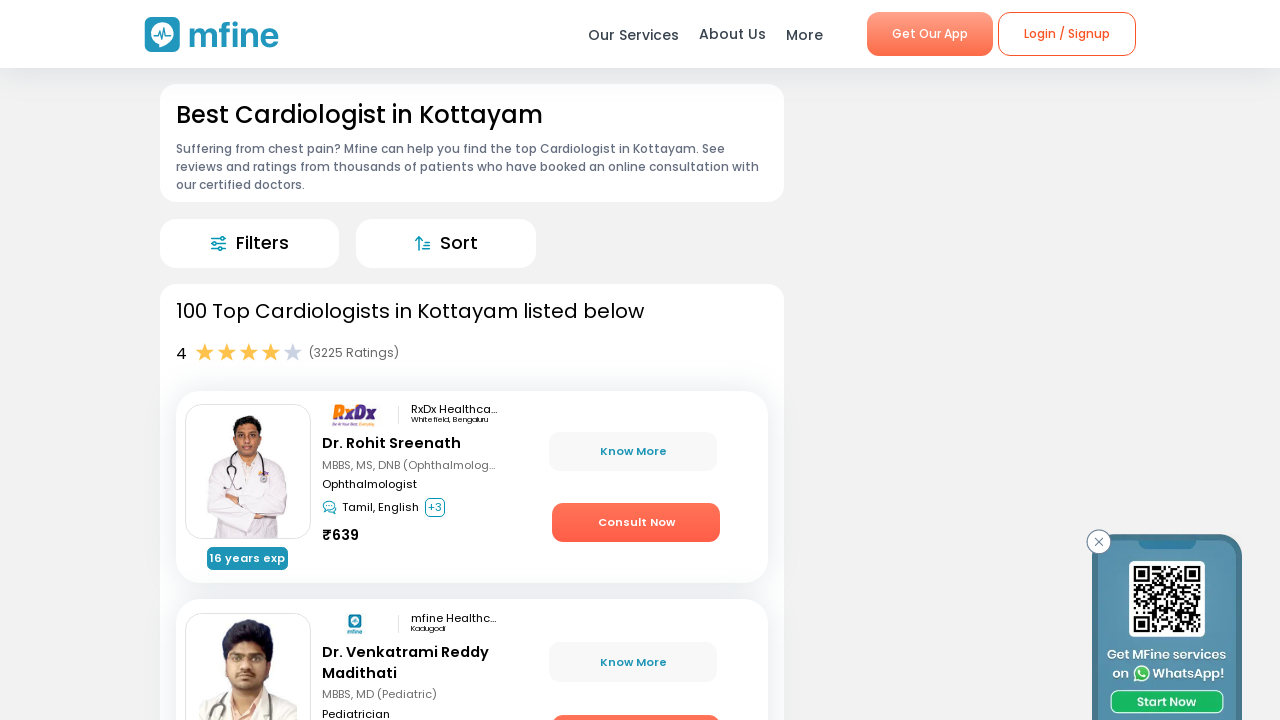

--- FILE ---
content_type: text/html; charset=utf-8
request_url: https://www.mfine.co/speciality/cardiologist-in-kottayam
body_size: 82754
content:
<!DOCTYPE html><html lang="en-US"><head><link rel="shortcut icon" href="https://assets.mfine.co/api/contentservice/attachments/download/mfineweb/favicon.ico"/><link rel="preload" as="font" type="font/woff2" crossorigin="anonymous" data-href="https://fonts.googleapis.com/css?family=Poppins:400,500,600,700&amp;display=swap"/><script type="text/partytown" defer="">
                            (function(w,d,s,l,i){
                            w[l]=w[l]||[];
                            w[l].push({'gtm.start': new Date().getTime(), event:'gtm.js'});
                            var f=d.getElementsByTagName(s)[0],
                            j=d.createElement(s),dl=l!='dataLayer'?'&l='+l:'';
                            j.async=true;
                            j.src='https://www.googletagmanager.com/gtm.js?id='+i+dl;
                            f.parentNode.insertBefore(j,f);
                            })(window,document,'script','dataLayer','GTM-W7NSW66');
                        </script><script type="text/partytown" defer="">
                         (function(c,l,a,r,i,t,y){
                            c[a]=c[a]||function(){(c[a].q=c[a].q||[]).push(arguments)};
                            t=l.createElement(r);t.async=1;t.src="https://www.clarity.ms/tag/"+i;
                            y=l.getElementsByTagName(r)[0];y.parentNode.insertBefore(t,y);
                        })(window, document, "clarity", "script", "qpzw2f7svs");
                        </script><script>!(function(w,p,f,c){if(!window.crossOriginIsolated && !navigator.serviceWorker) return;c=w[p]=Object.assign(w[p]||{},{"lib":"/_partytown/"});c[f]=(c[f]||[])})(window,'partytown','forward');/* Partytown 0.8.1 - MIT builder.io */
!function(t,e,n,i,o,r,a,s,d,c,l,p){function u(){p||(p=1,"/"==(a=(r.lib||"/~partytown/")+(r.debug?"debug/":""))[0]&&(d=e.querySelectorAll('script[type="text/partytown"]'),i!=t?i.dispatchEvent(new CustomEvent("pt1",{detail:t})):(s=setTimeout(f,1e4),e.addEventListener("pt0",w),o?h(1):n.serviceWorker?n.serviceWorker.register(a+(r.swPath||"partytown-sw.js"),{scope:a}).then((function(t){t.active?h():t.installing&&t.installing.addEventListener("statechange",(function(t){"activated"==t.target.state&&h()}))}),console.error):f())))}function h(t){c=e.createElement(t?"script":"iframe"),t||(c.style.display="block",c.style.width="0",c.style.height="0",c.style.border="0",c.style.visibility="hidden",c.setAttribute("aria-hidden",!0)),c.src=a+"partytown-"+(t?"atomics.js?v=0.8.1":"sandbox-sw.html?"+Date.now()),e.querySelector(r.sandboxParent||"body").appendChild(c)}function f(n,o){for(w(),i==t&&(r.forward||[]).map((function(e){delete t[e.split(".")[0]]})),n=0;n<d.length;n++)(o=e.createElement("script")).innerHTML=d[n].innerHTML,o.nonce=r.nonce,e.head.appendChild(o);c&&c.parentNode.removeChild(c)}function w(){clearTimeout(s)}r=t.partytown||{},i==t&&(r.forward||[]).map((function(e){l=t,e.split(".").map((function(e,n,i){l=l[i[n]]=n+1<i.length?"push"==i[n+1]?[]:l[i[n]]||{}:function(){(t._ptf=t._ptf||[]).push(i,arguments)}}))})),"complete"==e.readyState?u():(t.addEventListener("DOMContentLoaded",u),t.addEventListener("load",u))}(window,document,navigator,top,window.crossOriginIsolated);document.currentScript.dataset.partytown="";</script><meta charSet="utf-8"/><meta property="fb:app_id" content="266955027068849"/><link rel="canonical" href="https://www.mfine.co/speciality/cardiologist-in-kottayam"/><title>Best Cardiologist Near Me in Kottayam | MFine</title><meta name="description" content="Book an online consultation with the best Cardiologist in Kottayam. MFine has curated this list of  4153 experienced Cardiologist around you"/><meta name="viewport" content="initial-scale=1.0, width=device-width"/><meta property="fb:app_id" content="266955027068849"/><meta name="google-site-verification" content="7QOsl12y2MYj1EK4rPnLJo5GGMlls1wLiDJYY3Z1NoE"/><link rel="canonical" href="https://www.mfine.co/speciality/cardiologist-in-kottayam"/><script type="application/ld+json">{"@context":"http://schema.org/","@type":"LocalBusiness","name":"Rating","image":"https://assets.mfine.co/api/contentservice/attachments/download/web/common/landing_pages/mfine-log.png","aggregateRating":{"@type":"AggregateRating","ratingValue":"4","reviewCount":"3225"}}</script><script type="application/ld+json">{"@context":"http://schema.org","@type":"Physician","name":"Rohit Sreenath Dr. ","image":"https://assets.mfine.co/api/contentservice/attachments/download/DrRohitSre1603105098998.jpg/w_229,h_310","url":"https://www.mfine.co/consult/doctor/5f3cc2daefbee379125af089","address":[{"@type":"PostalAddress","addressLocality":"Whitefield, Bengaluru"}],"priceRange":"₹639","knowsLanguage":"Tamil, English, Hindi, Telugu, Kannada","medicalSpecialty":"Ophthalmologist"}</script><script type="application/ld+json">{"@context":"http://schema.org","@type":"Physician","name":"Venkatrami Reddy Madithati Dr. ","image":"https://assets.mfine.co/api/contentservice/attachments/download/Venkatrami1749461762667.jpg/w_229,h_310","url":"https://www.mfine.co/consult/doctor/6843bb1447b60d0af17d348f","address":[{"@type":"PostalAddress","addressLocality":"Kadugodi"}],"priceRange":"₹449","knowsLanguage":"Hindi, English, Telugu","medicalSpecialty":"Pediatrician"}</script><script type="application/ld+json">{"@context":"http://schema.org","@type":"Physician","name":"Vinay Kumar M S Dr. ","image":"https://assets.mfine.co/api/contentservice/attachments/download/Vinay919881617288602704.jpg/w_229,h_310","url":"https://www.mfine.co/consult/doctor/67f8fec4ee1dfb6662413ebd","address":[{"@type":"PostalAddress","addressLocality":"Banasawadi , Bangalore"}],"priceRange":"₹699","knowsLanguage":"English, Kannada, Hindi","medicalSpecialty":"Orthopedician"}</script><script type="application/ld+json">{"@context":"http://schema.org","@type":"Physician","name":"Kantharaj Naik S Dr. ","image":"https://assets.mfine.co/api/contentservice/attachments/download/ProfilePic1665151635047.jpg/w_229,h_310","url":"https://www.mfine.co/consult/doctor/633ffe2337e74867138a7216","address":[{"@type":"PostalAddress","addressLocality":"HSR Layout, Bengaluru"}],"priceRange":"₹469","knowsLanguage":"English, Hindi, Kannada","medicalSpecialty":"Physician"}</script><script type="application/ld+json">{"@context":"http://schema.org","@type":"Physician","name":"Shubham Shekhar Dr. ","image":"https://assets.mfine.co/api/contentservice/attachments/download/DrShubhamS1664023457938.jpg/w_229,h_310","url":"https://www.mfine.co/consult/doctor/63234ecb8d5743f3ccd99ed7","address":[{"@type":"PostalAddress","addressLocality":"HSR Layout, Bengaluru"}],"priceRange":"₹499","knowsLanguage":"English, Hindi, Kannada, Malayalam","medicalSpecialty":"Dentist"}</script><script type="application/ld+json">{"@context":"https://schema.org","@type":"BreadcrumbList","itemListElement":[{"@type":"ListItem","position":1,"name":"MFine","item":"https://www.mfine.co"},{"@type":"ListItem","position":2,"name":"Speciality","item":"https://www.mfine.co/specialities"},{"@type":"ListItem","position":3,"name":"Cardiologist In Kottayam","item":"https://www.mfine.co/speciality/cardiologist-in-kottayam"}]}</script><meta name="next-head-count" content="16"/><link rel="preload" href="https://www.mfine.co/_next/static/css/e75a157b45a4750b25d9.css" as="style"/><link rel="stylesheet" href="https://www.mfine.co/_next/static/css/e75a157b45a4750b25d9.css" data-n-g=""/><link rel="preload" href="https://www.mfine.co/_next/static/css/07db34aa0d21519051d7.css" as="style"/><link rel="stylesheet" href="https://www.mfine.co/_next/static/css/07db34aa0d21519051d7.css" data-n-p=""/><link rel="preload" href="https://www.mfine.co/_next/static/css/242dfb4fcce18eea1670.css" as="style"/><link rel="stylesheet" href="https://www.mfine.co/_next/static/css/242dfb4fcce18eea1670.css"/><link rel="preload" href="https://www.mfine.co/_next/static/css/5c7e3f40407b14a0102a.css" as="style"/><link rel="stylesheet" href="https://www.mfine.co/_next/static/css/5c7e3f40407b14a0102a.css"/><link rel="preload" href="https://www.mfine.co/_next/static/css/38317f0117eadee67e39.css" as="style"/><link rel="stylesheet" href="https://www.mfine.co/_next/static/css/38317f0117eadee67e39.css"/><link rel="preload" href="https://www.mfine.co/_next/static/css/83b5380b9d0fdaf68912.css" as="style"/><link rel="stylesheet" href="https://www.mfine.co/_next/static/css/83b5380b9d0fdaf68912.css"/><link rel="preload" href="https://www.mfine.co/_next/static/css/81e378d5cac14000ce5f.css" as="style"/><link rel="stylesheet" href="https://www.mfine.co/_next/static/css/81e378d5cac14000ce5f.css"/><link rel="preload" href="https://www.mfine.co/_next/static/css/94b8289811e57d15d1d3.css" as="style"/><link rel="stylesheet" href="https://www.mfine.co/_next/static/css/94b8289811e57d15d1d3.css"/><link rel="preload" href="https://www.mfine.co/_next/static/css/9a1876e41dad8bedf6c3.css" as="style"/><link rel="stylesheet" href="https://www.mfine.co/_next/static/css/9a1876e41dad8bedf6c3.css"/><link rel="preload" href="https://www.mfine.co/_next/static/css/5c26ad979f29c79ac78c.css" as="style"/><link rel="stylesheet" href="https://www.mfine.co/_next/static/css/5c26ad979f29c79ac78c.css"/><link rel="preload" href="https://www.mfine.co/_next/static/css/ed18057b82a928cd09ef.css" as="style"/><link rel="stylesheet" href="https://www.mfine.co/_next/static/css/ed18057b82a928cd09ef.css"/><link rel="preload" href="https://www.mfine.co/_next/static/css/71982b738c6f84538c50.css" as="style"/><link rel="stylesheet" href="https://www.mfine.co/_next/static/css/71982b738c6f84538c50.css"/><link rel="preload" href="https://www.mfine.co/_next/static/css/fe1b28fd8202a8c80b35.css" as="style"/><link rel="stylesheet" href="https://www.mfine.co/_next/static/css/fe1b28fd8202a8c80b35.css"/><noscript data-n-css=""></noscript><script defer="" nomodule="" src="https://www.mfine.co/_next/static/chunks/polyfills-b69b38e0e606287ba003.js"></script><script defer="" src="https://www.mfine.co/_next/static/chunks/9650.335464581e5fe7c436c2.js"></script><script defer="" src="https://www.mfine.co/_next/static/chunks/2125.751eb11b8fed211c02e3.js"></script><script defer="" src="https://www.mfine.co/_next/static/chunks/3651.eb3ef7c5878f0fe87f65.js"></script><script defer="" src="https://www.mfine.co/_next/static/chunks/commons-54295e32a4c17d1cfd83.js"></script><script defer="" src="https://www.mfine.co/_next/static/chunks/3256.92247fe0c6b2fdf354b9.js"></script><script defer="" src="https://www.mfine.co/_next/static/chunks/75fc9c18.2e1fec015f3211e6fdf5.js"></script><script defer="" src="https://www.mfine.co/_next/static/chunks/7b9b40b8.0f6b6d03b3d829761d1f.js"></script><script defer="" src="https://www.mfine.co/_next/static/chunks/9144.6bc59885aabf1e46ef88.js"></script><script defer="" src="https://www.mfine.co/_next/static/chunks/2906.3038af04a552b238b7f6.js"></script><script defer="" src="https://www.mfine.co/_next/static/chunks/1655.26856b812c7980b4bbc6.js"></script><script defer="" src="https://www.mfine.co/_next/static/chunks/5987.a9f4b0cadbcaae467ff3.js"></script><script defer="" src="https://www.mfine.co/_next/static/chunks/7717.b76f095cedc5db96c9da.js"></script><script defer="" src="https://www.mfine.co/_next/static/chunks/7368.68eb775e8196c19cdf6e.js"></script><script defer="" src="https://www.mfine.co/_next/static/chunks/6538.ce11eaaef20d2219f321.js"></script><script defer="" src="https://www.mfine.co/_next/static/chunks/9503.ac3323031d07c5ba2420.js"></script><script defer="" src="https://www.mfine.co/_next/static/chunks/8348.9a896d37af430a6e5155.js"></script><script defer="" src="https://www.mfine.co/_next/static/chunks/1910.e96f7d468c5488cf89bc.js"></script><script defer="" src="https://www.mfine.co/_next/static/chunks/8911.28210633c623fea8c15b.js"></script><script defer="" src="https://www.mfine.co/_next/static/chunks/637.e456e58f293ab9034d2a.js"></script><script defer="" src="https://www.mfine.co/_next/static/chunks/4386.1383acb4b47f16b785a0.js"></script><script defer="" src="https://www.mfine.co/_next/static/chunks/4150.a8c5ac6b053e828a94cd.js"></script><script src="https://www.mfine.co/_next/static/chunks/webpack-cb994ce3d2f365ecf0ab.js" defer=""></script><script src="https://www.mfine.co/_next/static/chunks/framework-336caa3f6419768205fe.js" defer=""></script><script src="https://www.mfine.co/_next/static/chunks/main-48e6bb835f7ac2a1cdfd.js" defer=""></script><script src="https://www.mfine.co/_next/static/chunks/pages/_app-33a69aef54c4bc4fbd22.js" defer=""></script><script src="https://www.mfine.co/_next/static/chunks/998-e71a9c0106c9b13c8aa6.js" defer=""></script><script src="https://www.mfine.co/_next/static/chunks/pages/speciality/%5B...slug%5D-e2bdbbd6eba41b1d5f9a.js" defer=""></script><script src="https://www.mfine.co/_next/static/Cqm8nHbm7kjL7A6LbTwin/_buildManifest.js" defer=""></script><script src="https://www.mfine.co/_next/static/Cqm8nHbm7kjL7A6LbTwin/_ssgManifest.js" defer=""></script></head><body><noscript type="text/partytown"><iframe src="https://www.googletagmanager.com/ns.html?id=${GA_ID1}" height="0" width="0" style="display:none;visibility:hidden"></iframe></noscript><div>
                    <script>
                        partytown = {
                            forward: ['dataLayer.push', 'gtag', 'ga', 'fbq'],
                            resolveUrl(url, location) {
                            if (
                                url.hostname.includes("google-analytics") ||
                                url.hostname.includes("www.googletagmanager.com") || 
                                url.hostname.includes("connect.facebook.net")
                            ) {
                                const proxyUrl = new URL("https://cdn.builder.io/api/v1/proxy-api");
                                proxyUrl.searchParams.append("url", url);
                                return proxyUrl;
                            }
                            }
                        };
                    </script></div><noscript><iframe src="https://www.googletagmanager.com/ns.html?id=G-JY824X1Z0L" height="0" width="0"
    style="display:none;visibility:hidden"></noscript><div>
                    <script type="text/partytown" src="https://www.googletagmanager.com/gtag/js?id=G-JY824X1Z0L" /></script>
                    <script type="text/partytown" id="google-analytics">
                        {
                        window.dataLayer = window.dataLayer || [];
                        window.gtag = function(){dataLayer.push(arguments);}
                        gtag('js', new Date());
                
                        gtag('config', 'G-JY824X1Z0L');
                        }
                    </script>
                 </div><div id="__next"><div class="GenericModal_wrapper__1C7_y "><div class="GenericModal_container__1aPnz GenericModal_mobile__2dPxD"><div class="GenericModal_close__WqVKX"><div class="GenericModal_closeIcon__1_i8B">✕</div></div><div class="GenericModal_child__f1nKQ"></div></div></div><div class="App_Root"><header id="header" class="NavigationBar_headerInner__1XoqM undefined undefined" data-aos="fade-down"><div class="NavigationBar_headerBox__3HD10"><div class="NavigationBar_headerWrapper__3zzss"><div class="NavigationBar_logoBox__1KXpG"><div id="hamburger" class="NavigationBar_hamburger__pXgM- false"><svg width="100" height="100" viewBox="0 0 100 100"><path class="NavigationBar_line__2eKZa NavigationBar_line1__2x4L9" d="M 20,29.000046 H 80.000231 C 80.000231,29.000046 94.498839,28.817352 94.532987,66.711331 94.543142,77.980673 90.966081,81.670246 85.259173,81.668997 79.552261,81.667751 75.000211,74.999942 75.000211,74.999942 L 25.000021,25.000058"></path><path class="NavigationBar_line__2eKZa NavigationBar_line2__3YGOU" d="M 20,50 H 80"></path><path class="NavigationBar_line__2eKZa NavigationBar_line3__1yxr9" d="M 20,70.999954 H 80.000231 C 80.000231,70.999954 94.498839,71.182648 94.532987,33.288669 94.543142,22.019327 90.966081,18.329754 85.259173,18.331003 79.552261,18.332249 75.000211,25.000058 75.000211,25.000058 L 25.000021,74.999942"></path></svg></div><a class="NavigationBar_logo__1RfwI" href="https://www.mfine.co" style="display:block"><img src="https://dg0qqklufr26k.cloudfront.net/wp-content/uploads/2023/11/logo.svg" alt="Logo" width="100%" height="100%" loading="eager"/></a></div><div class="NavigationBar_headerRight__1mG8C"><nav><ul class="NavigationBar_headerRig__3Tk2X"><li class="NavigationBar_drop__2YoF1"><span>Our Services</span><div class="NavigationBar_dropContainer__2GM2l"><div class="NavigationBar_container__1euMS"><div class="NavigationBar_dropLeft__1FqeY"><div class="NavigationBar_fRow__1haDi NavigationBar_f3__sJXm_"><div class="NavigationBar_fCol__3zHDb"><a href="/online-doctor-consultation/" class="NavigationBar_iconWrap__3adTe" btn-name="Doctor Consultation"><p> Doctor Consultation </p><div class="NavigationBar_rightIcon__38SwM"><img src="https://dg0qqklufr26k.cloudfront.net/wp-content/uploads/2024/03/consult.webp" alt="Logo" width="100%" height="100%" loading="eager"/></div></a></div><div class="NavigationBar_fCol__3zHDb"><a href="/health-packages" class="NavigationBar_iconWrap__3adTe" btn-name="Health Checks &amp; Tests"><p>Health Checks &amp; Tests</p><div class="NavigationBar_rightIcon__38SwM"><img src="https://dg0qqklufr26k.cloudfront.net/wp-content/uploads/2024/04/labtesthealth.webp" alt="Logo" width="100%" height="100%" loading="eager"/></div></a></div><div class="NavigationBar_fCol__3zHDb"><a href="https://www.corporate.mfine.in/" class="NavigationBar_iconWrap__3adTe" btn-name="Corporate OPD Benefits"><p> Corporate OPD Benefits </p><div class="NavigationBar_rightIcon__38SwM"><img src="https://dg0qqklufr26k.cloudfront.net/wp-content/uploads/2024/03/corporate-1.webp" alt="Logo" width="100%" height="100%" loading="eager"/></div></a></div><div class="NavigationBar_fCol__3zHDb"><a href="/order-medicines" class="NavigationBar_iconWrap__3adTe" btn-name="Order Medicines"><p> Order Medicines </p><div class="NavigationBar_rightIcon__38SwM"><img src="https://dg0qqklufr26k.cloudfront.net/wp-content/uploads/2024/04/medicine-1.webp" alt="Logo" width="100%" height="100%" loading="eager"/></div></a></div><div class="NavigationBar_fCol__3zHDb"><a href="/scans" class="NavigationBar_iconWrap__3adTe" btn-name="X-rays, MRIs &amp; Scans"><p>X-rays, MRIs &amp; Scans </p><div class="NavigationBar_rightIcon__38SwM"><img src="https://dg0qqklufr26k.cloudfront.net/wp-content/uploads/2024/05/radiology.webp" alt="Logo" width="100%" height="100%" loading="eager"/></div></a></div><div class="NavigationBar_fCol__3zHDb"><a href="/long-term-care-plans" class="NavigationBar_iconWrap__3adTe" btn-name="Care Programs"><p> Care Programs </p><div class="NavigationBar_rightIcon__38SwM"><img src="https://dg0qqklufr26k.cloudfront.net/wp-content/uploads/2024/03/care.webp" alt="Logo" width="100%" height="100%" loading="eager"/></div></a></div><div class="NavigationBar_fCol__3zHDb"><a href="https://www.mfine.co/health-tools/" class="NavigationBar_iconWrap__3adTe" btn-name="Tools &amp; Trackers"><p> Tools &amp; Trackers </p><div class="NavigationBar_rightIcon__38SwM"><img src="https://dg0qqklufr26k.cloudfront.net/wp-content/uploads/2024/03/tracker.webp" alt="Logo" width="100%" height="100%" loading="eager"/></div></a></div><div class="NavigationBar_fCol__3zHDb"><a href="https://nearbylabs.mfine.co/" class="NavigationBar_iconWrap__3adTe" btn-name="Nearby Labs"><p> Nearby Labs </p><div class="NavigationBar_rightIcon__38SwM"><img src="https://dg0qqklufr26k.cloudfront.net/wp-content/uploads/2024/03/labrest.webp" alt="Logo" width="100%" height="100%" loading="eager"/></div></a></div><div class="NavigationBar_fCol__3zHDb"><a href="/order/my-orders?referrer=https://www.mfine.co//speciality/cardiologist-in-kottayam" class="NavigationBar_iconWrap__3adTe" btn-name="My Orders"><p> My Orders </p><div class="NavigationBar_rightIcon__38SwM"><img src="https://dg0qqklufr26k.cloudfront.net/wp-content/uploads/2024/05/myordersnewicon.webp" alt="Logo" width="100%" height="100%" loading="eager"/></div></a></div></div></div></div></div></li><a href="/about-us" class="NavigationBar_about__-U-8l" btn-name="About Us"><li>About Us</li></a><li class="NavigationBar_drop__2YoF1 NavigationBar_marR__2q4ik"><span>More</span><div class="NavigationBar_dropContainer__2GM2l"><div class="NavigationBar_container__1euMS NavigationBar_onlyRow__17iAX"><div class="NavigationBar_fRow__1haDi NavigationBar_f5__2bMRn NavigationBar_moreInfo__1xPGy"><div class="NavigationBar_fCol__3zHDb"><a href="/article/" class="NavigationBar_iconWrapTxt__1Hkki" btn-name="Blog"><div class="NavigationBar_icon__D8LkV"><img src="https://dg0qqklufr26k.cloudfront.net/wp-content/uploads/2023/11/blog-icon.svg" alt="Logo" width="100%" height="100%" loading="eager"/></div><p class="NavigationBar_dMenu__3_mT8"> Blog</p><span>Our experts give you the best advice</span><div class="NavigationBar_rightIcon__38SwM"></div></a></div><div class="NavigationBar_fCol__3zHDb"><a href="/press/" class="NavigationBar_iconWrapTxt__1Hkki" btn-name="Press"><div class="NavigationBar_icon__D8LkV"><img src="https://dg0qqklufr26k.cloudfront.net/wp-content/uploads/2023/11/Press.svg" alt="Logo" width="100%" height="100%" loading="eager"/></div><p class="NavigationBar_dMenu__3_mT8"> Press</p><span>Our presence identified by the fourth pillar of democracy</span><div class="NavigationBar_rightIcon__38SwM"></div></a></div><div class="NavigationBar_fCol__3zHDb"><a href="/contact-us" class="NavigationBar_iconWrapTxt__1Hkki" btn-name="Contact Us"><div class="NavigationBar_icon__D8LkV"><img src="https://dg0qqklufr26k.cloudfront.net/wp-content/uploads/2023/11/Contact_us.svg" alt="Logo" width="100%" height="100%" loading="eager"/></div><p class="NavigationBar_dMenu__3_mT8"> Contact Us </p><span>You can find Us at..</span><div class="NavigationBar_rightIcon__38SwM"></div></a></div></div></div></div></li><li class="NavigationBar_login__Et4AX NavigationBar_drop__2YoF1"><p><img src="https://dg0qqklufr26k.cloudfront.net/wp-content/uploads/2024/03/user.svg" alt="usericon" width="32" height="32"/> <!-- -->Hi </p><div class="NavigationBar_dropContainer__2GM2l NavigationBar_loginMenu__1cl13"><ul><li><a href="https://www.mfine.co/consult" btn-name="Consult Doctor">Consult Doctor</a></li><li><a href="https://www.mfine.co/labs" btn-name="Book Full Body Checks">Book Full Body Checks</a></li><li><a href="https://www.mfine.co/labs/tests/" btn-name="Book Lab Test">Book Lab Test</a></li><li><a href="https://www.mfine.co/order/medicines/search" btn-name="Order Medicines">Order Medicines</a></li><li><a href="https://www.mfine.co/order/products/list?nf=1" btn-name="Buy Skin Care Essentials">Buy Skin Care Essentials</a></li><li><a href="/order/my-orders?referrer=https://www.mfine.co//speciality/cardiologist-in-kottayam" btn-name="My Orders">My Orders</a></li><li><a href="/consult/logout?referrer=https://www.mfine.co//speciality/cardiologist-in-kottayam" btn-name="Logout">Logout</a></li></ul></div></li></ul></nav><div class="menuBtn"><a href="https://www.mfine.co/mfineonelink/" class="NavigationBar_button__4wj83 NavigationBar_orange__1n1l-" btn-name="Get Our App">Get Our App</a></div></div><div class="NavigationBar_mobMenuBtn__2tNCq"><div style="display:block"><div class="NavigationBar_mobileLogin__14owU"><li class="NavigationBar_logoutOrange__1f5G6"><a href="/consult/logout?referrer=https://www.mfine.co//speciality/cardiologist-in-kottayam" btn-name="Logout"><span class="NavigationBar_orangeBorder__1vVW_"> Logout</span></a></li></div></div></div></div></div><div class="NavigationBar_menuOverlay__1Vse5"></div><aside class="NavigationBar_mobileMenu__2zWXD undefined" id="mobileMenu"><ul class="NavigationBar_headerRig__3Tk2X"><div class="NavigationBar_mobileLogin__14owU"><p><img src="https://dg0qqklufr26k.cloudfront.net/wp-content/uploads/2024/03/user.svg" alt="usericon" width="32" height="32"/> <!-- -->Hi </p><li class="NavigationBar_logoutOrange__1f5G6"><a href="/consult/logout?referrer=https://www.mfine.co//speciality/cardiologist-in-kottayam" btn-name="Logout"><span class="NavigationBar_orangeBorder__1vVW_">Logout</span></a></li></div><li class="NavigationBar_newMenu__1ZrRa"><div class="NavigationBar_newMenuWrapper__1AFb3"><div class="NavigationBar_fCol__3zHDb"><a href="/consult/" class="NavigationBar_iconWrap__3adTe" btn-name="Doctor Consultation"><p> Doctor Consultation </p><div class="NavigationBar_categoryImg__1wh0T"><img src="https://dg0qqklufr26k.cloudfront.net/wp-content/uploads/2024/03/consult.webp" alt="Skincare" width="100%" height="100%"/></div></a></div><div class="NavigationBar_fCol__3zHDb"><a href="/labs/" class="NavigationBar_iconWrap__3adTe" btn-name="Health Checks &amp; Tests"><p>Health Checks &amp; Tests</p><div class="NavigationBar_categoryImg__1wh0T"><img src="https://dg0qqklufr26k.cloudfront.net/wp-content/uploads/2024/04/labtesthealth.webp" alt="Skincare" width="100%" height="100%"/></div></a></div><div class="NavigationBar_fCol__3zHDb"><a href="https://www.corporate.mfine.in/" class="NavigationBar_iconWrap__3adTe" btn-name="Corporate OPD Benefits"><p> Corporate OPD Benefits </p><div class="NavigationBar_categoryImg__1wh0T"><img src="https://dg0qqklufr26k.cloudfront.net/wp-content/uploads/2024/03/corporate-1.webp" alt=" MFine Corporate " width="100%" height="100%"/></div></a></div><div class="NavigationBar_fCol__3zHDb"><a href="/order/medicines/search" class="NavigationBar_iconWrap__3adTe" btn-name="Order Medicines"><p> Order Medicines </p><div class="NavigationBar_categoryImg__1wh0T"><img src="https://dg0qqklufr26k.cloudfront.net/wp-content/uploads/2024/04/medicine-1.webp" alt=" Order Medicines " width="100%" height="100%"/></div></a></div><div class="NavigationBar_fCol__3zHDb"><a href="/scans" class="NavigationBar_iconWrap__3adTe" btn-name="X-rays, MRIs &amp; Scans"><p>X-rays, MRIs &amp; Scans </p><div class="NavigationBar_categoryImg__1wh0T"><img src="https://dg0qqklufr26k.cloudfront.net/wp-content/uploads/2024/05/radiology.webp" alt="Scans " width="100%" height="100%"/></div></a></div><div class="NavigationBar_fCol__3zHDb"><a href="/long-term-care-plans" class="NavigationBar_iconWrap__3adTe" btn-name="Care Programs"><p> Care Programs </p><div class="NavigationBar_categoryImg__1wh0T"><img src="https://dg0qqklufr26k.cloudfront.net/wp-content/uploads/2024/03/care.webp" alt=" Care program " width="100%" height="100%"/></div></a></div><div class="NavigationBar_fCol__3zHDb"><a href="https://www.mfine.co/health-tools/" class="NavigationBar_iconWrap__3adTe" btn-name="Tools &amp; Trackers"><p> Tools &amp; Trackers </p><div class="NavigationBar_categoryImg__1wh0T"><img src="https://dg0qqklufr26k.cloudfront.net/wp-content/uploads/2024/03/tracker.webp" alt=" Tools &amp; Trackers  " width="100%" height="100%"/></div></a></div><div class="NavigationBar_fCol__3zHDb NavigationBar_dNone__3dY8E"><a href="https://nearbylabs.mfine.co/" class="NavigationBar_iconWrap__3adTe" btn-name="Nearby Labs"><p> Nearby Labs </p><div class="NavigationBar_categoryImg__1wh0T"><img src="https://dg0qqklufr26k.cloudfront.net/wp-content/uploads/2024/03/labrest.webp" alt=" Nearby Labs " width="100%" height="100%"/></div></a></div></div></li><div class="NavigationBar_mobileNewMenu__2B-9J"><div class="NavigationBar_mobileNewMenuWrap__PknC2"><a class="NavigationBar_mMenu__1JAwR" href="/about-us" btn-name="About Us"><li><img src="https://dg0qqklufr26k.cloudfront.net/wp-content/uploads/2024/03/subscription.svg" alt="About Us" width="24" height="24"/>About Us</li></a><a class="NavigationBar_mMenu__1JAwR" href="/article" btn-name="Blog"><li><img src="https://dg0qqklufr26k.cloudfront.net/wp-content/uploads/2024/03/prescriptions.svg" alt="Blog" width="24" height="24"/>Blog</li></a><a class="NavigationBar_mMenu__1JAwR" href="/press" btn-name="Press"><li><img src="https://dg0qqklufr26k.cloudfront.net/wp-content/uploads/2024/03/megaphone.svg" alt="Press" width="24" height="24"/>Press</li></a><a class="NavigationBar_mMenu__1JAwR" href="/contact-us/" btn-name="Contact us"><li><img src="https://dg0qqklufr26k.cloudfront.net/wp-content/uploads/2024/03/mail.svg" alt="Contact us" width="24" height="24"/>Contact us</li></a></div></div></ul></aside></header><main><div class="speciality_wrapper__29r_r"><div class="SpecialityLocationPage_wrapper__3EXxQ"><div class="SpecialityLocationPage_container__3huR1"><div class="SpecialityLocationPage_sectionsCotainer__2XbGZ"><div class="SpecialityLocationPage_leftSection__JW_x9"><div class="SpecialityLocationPage_LabH1Widget_Wrapper__WNgPy undefined"><span class="WidgetWrapper_anchor__2Do8d" id=""></span><section class="LabH1Widget_container__3Pmxz" style="border-radius:1em"><h1>Best Cardiologist in Kottayam</h1><div class="LabH1Widget_blubContent__2mnAE"><div class="LabH1Widget_question__1VTDi"><div>Suffering from chest pain?   Mfine can help you find the top Cardiologist in Kottayam. See reviews and ratings from thousands of patients who have booked an online consultation with our certified doctors. </div></div></div></section><div class="WidgetSeperator_container__oNSYK"></div></div><div class="SpecialityLocationPage_Speciality__ActionsBar__3aHxd undefined"><div class="SpecialityLocationPage_Speciality__ActionsBar__Item__EcmhR" id="filter" style="border-radius:1em"><img src="https://assets.mfine.co/api/contentservice/attachments/download/mfineweb/filter.svg" alt="" width="15" height="15" class="SpecialityLocationPage_Speciality__ActionsBar__Item__Img__3lyvq"/><div class="SpecialityLocationPage_Speciality__ActionsBar__Item__Label__2OkWS">Filters</div></div><div class="SpecialityLocationPage_Speciality__ActionsBar__Item__EcmhR" id="sorter" style="border-radius:1em"><img src="https://assets.mfine.co/api/contentservice/attachments/download/mfineweb/sort.svg" alt="" width="15" height="15" class="SpecialityLocationPage_Speciality__ActionsBar__Item__Img__3lyvq"/><div class="SpecialityLocationPage_Speciality__ActionsBar__Item__Label__2OkWS">Sort</div></div></div><div class="WidgetSeperator_container__oNSYK"></div><span class="WidgetWrapper_anchor__2Do8d" id=""></span><section class="CtListWidget_container__5ur2K" style="border-radius:1em"><h2 class="HeaderComponent_container__1ZYkh undefined undefined" data-testid="header-h2">100 Top Cardiologists in Kottayam listed below</h2><div class="CtListWidget_ctDescriptionSection__1APIG"><div class="CtListWidget_ratingSection__2pHdw"><div>4</div><div class="StarRatingComponent_container__27fP6"><div class="star-ratings" title="4 Stars" style="position:relative;box-sizing:border-box;display:inline-block"><svg class="star-grad" style="position:absolute;z-index:0;width:0;height:0;visibility:hidden"><defs><linearGradient id="starGrad352923365129623" x1="0%" y1="0%" x2="100%" y2="0%"><stop offset="0%" class="stop-color-first" style="stop-color:#FFC34D;stop-opacity:1"></stop><stop offset="0%" class="stop-color-first" style="stop-color:#FFC34D;stop-opacity:1"></stop><stop offset="0%" class="stop-color-final" style="stop-color:rgb(203, 211, 227);stop-opacity:1"></stop><stop offset="100%" class="stop-color-final" style="stop-color:rgb(203, 211, 227);stop-opacity:1"></stop></linearGradient></defs></svg><div class="star-container" style="position:relative;display:inline-block;vertical-align:middle;padding-right:1px"><svg viewBox="0 0 51 48" class="widget-svg" style="width:20px;height:20px;transition:transform .2s ease-in-out"><path class="star" style="fill:#FFC34D;transition:fill .2s ease-in-out" d="m25,1 6,17h18l-14,11 5,17-15-10-15,10 5-17-14-11h18z"></path></svg></div><div class="star-container" style="position:relative;display:inline-block;vertical-align:middle;padding-left:1px;padding-right:1px"><svg viewBox="0 0 51 48" class="widget-svg" style="width:20px;height:20px;transition:transform .2s ease-in-out"><path class="star" style="fill:#FFC34D;transition:fill .2s ease-in-out" d="m25,1 6,17h18l-14,11 5,17-15-10-15,10 5-17-14-11h18z"></path></svg></div><div class="star-container" style="position:relative;display:inline-block;vertical-align:middle;padding-left:1px;padding-right:1px"><svg viewBox="0 0 51 48" class="widget-svg" style="width:20px;height:20px;transition:transform .2s ease-in-out"><path class="star" style="fill:#FFC34D;transition:fill .2s ease-in-out" d="m25,1 6,17h18l-14,11 5,17-15-10-15,10 5-17-14-11h18z"></path></svg></div><div class="star-container" style="position:relative;display:inline-block;vertical-align:middle;padding-left:1px;padding-right:1px"><svg viewBox="0 0 51 48" class="widget-svg" style="width:20px;height:20px;transition:transform .2s ease-in-out"><path class="star" style="fill:#FFC34D;transition:fill .2s ease-in-out" d="m25,1 6,17h18l-14,11 5,17-15-10-15,10 5-17-14-11h18z"></path></svg></div><div class="star-container" style="position:relative;display:inline-block;vertical-align:middle;padding-left:1px"><svg viewBox="0 0 51 48" class="widget-svg" style="width:20px;height:20px;transition:transform .2s ease-in-out"><path class="star" style="fill:rgb(203, 211, 227);transition:fill .2s ease-in-out" d="m25,1 6,17h18l-14,11 5,17-15-10-15,10 5-17-14-11h18z"></path></svg></div></div></div><div class="CtListWidget_totalRatings__3q3lG">(3225 Ratings)</div></div><div class="CtListWidget_description__2aHCi"><div class="CtListWidget_descriptionText___UXl6"> </div></div></div><div class="CtListWidget_ctListSection__3anQc"><div class="InfiniteListComponent_wrapper__1bCGw"><div><span class="WidgetWrapper_anchor__2Do8d" id=""></span><div class="CTCardComponent_container__2SAtJ"><div class="CareTeamCard  pointer desktop 
      "><div class="CareTeamDetails desktop STANDARD"><div class="CareTeamDetails__image false"><img src="data:image/svg+xml,%3Csvg%20xmlns%3D%22http%3A%2F%2Fwww.w3.org%2F2000%2Fsvg%22%20width%3D%22450%22%20height%3D%22522%22%20viewBox%3D%220%200%20450%20522%22%3E%20%20%3Cg%20id%3D%22Group_2890%22%20data-name%3D%22Group%202890%22%20transform%3D%22translate%2813261%207502%29%22%3E%20%20%20%20%3Crect%20id%3D%22Image_94%22%20data-name%3D%22Image%2094%22%20width%3D%22450%22%20height%3D%22522%22%20transform%3D%22translate%28-13261%20-7502%29%22%20fill%3D%22%23fff%22%2F%3E%20%20%20%20%3Cg%20id%3D%22Group_2889%22%20data-name%3D%22Group%202889%22%20transform%3D%22translate%28-13004%20-7101.079%29%22%3E%20%20%20%20%20%20%3Cpath%20id%3D%22Path_3217%22%20data-name%3D%22Path%203217%22%20d%3D%22M-3.848%2C108.211c5.052-7.3%2C8.679-14.9%2C12.265-22.474C17.349%2C66.882%2C25.095%2C47.515%2C32.2%2C27.91c3.927-10.834%2C7.154-21.921%2C10.72-32.887.411-1.264%2C1.044-2.457%2C1.44-3.726.575-1.844%2C1.818-2.113%2C3.4-1.552A218.711%2C218.711%2C0%2C0%2C1%2C79.01%2C3.779a6.1%2C6.1%2C0%2C0%2C1%2C3.27%2C4.7c1.158%2C6.886%2C2.444%2C13.717%2C2.7%2C20.753.16%2C4.4%2C1.338%2C8.783.964%2C13.243-1.3%2C15.479-2.771%2C30.9-9.1%2C45.409a7.58%2C7.58%2C0%2C0%2C1-6.3%2C4.957c-8.807%2C1.676-15.209%2C11.239-12.45%2C19.673%2C2%2C6.1%2C6.338%2C11.039%2C13.28%2C12.118%2C6.283.976%2C11.841-1.08%2C15.506-6.336%2C4.906-7.035%2C4.844-12.923-.335-20.169-2.132-2.983-.887-5.309.158-7.62%2C3.323-7.351%2C4.973-15.116%2C6.641-22.938%2C2.839-13.316%2C1.927-26.769%2C1.9-40.19a106.38%2C106.38%2C0%2C0%2C0-.993-10.941c-.079-.749-.63-1.538.18-2.134.825-.607%2C1.5.071%2C2.09.511%2C4%2C2.986%2C8.182%2C5.773%2C11.917%2C9.065%2C14.094%2C12.422%2C26.557%2C26.247%2C35.037%2C43.2a120.693%2C120.693%2C0%2C0%2C1%2C11.679%2C36.925c1.1%2C7.572.944%2C15.06.958%2C22.583.071%2C36.933-.013%2C73.865-.045%2C110.8%2C0%2C4.946-.13%2C5.363-5.012%2C4.995-7.529-.568-15.042.413-22.595-.3-3.994-.377-8.177.371-12.29.37q-164.028-.018-328.056-.011c-1.224%2C0-2.447-.015-3.67-.031a3.059%2C3.059%2C0%2C0%2C1-3.383-3.286c-.074-2-.063-4-.063-6.006%2C0-36.6-.184-73.2.074-109.8.174-24.84%2C6.393-47.993%2C20.635-68.749a158.145%2C158.145%2C0%2C0%2C1%2C29.81-32.554c.934-.772%2C1.964-1.884%2C3.219-1.17%2C1.441.82.291%2C2.174.216%2C3.314-.486%2C7.421-.892%2C14.826.326%2C22.242.574%2C3.493.592%2C7.074.929%2C10.608a170.407%2C170.407%2C0%2C0%2C0%2C4.074%2C22.864%2C9.794%2C9.794%2C0%2C0%2C1-2.451%2C9.557c-7.778%2C8.176-12.084%2C18.26-15.43%2C28.8-1.439%2C4.534-2.506%2C9.19-3.633%2C13.816a7.128%2C7.128%2C0%2C0%2C0-.14%2C3.619c2.035%2C6.451.426%2C13%2C.774%2C19.471.509%2C9.466-1.181%2C19.2%2C2.372%2C28.344%2C3.32%2C8.542%2C12.05%2C10.977%2C20.244%2C8.959a7.3%2C7.3%2C0%2C0%2C1%2C4.45.033c3.731%2C1.256%2C11.471-2.2%2C12.78-5.49a5.678%2C5.678%2C0%2C0%2C0-4.891-7.914%2C16.779%2C16.779%2C0%2C0%2C0-11.54%2C3.374c-6.454%2C4.821-13.5.476-14.057-6-.974-11.344-.464-22.669-.476-34%2C0-2.818%2C2.256-4.679%2C2.852-7.364a154.526%2C154.526%2C0%2C0%2C1%2C6.828-22.2c2.09-5.407%2C5.313-8.305%2C10.829-9.252a73.092%2C73.092%2C0%2C0%2C0%2C9.7-2.3c4-1.268%2C7.242-.395%2C10.466%2C2.222a115.136%2C115.136%2C0%2C0%2C1%2C16.583%2C16.325%2C18.786%2C18.786%2C0%2C0%2C0%2C4.353%2C4.062c4.132%2C2.656%2C5.811%2C7.235%2C8.1%2C11.226a163.506%2C163.506%2C0%2C0%2C1%2C9.967%2C21.41c1.183%2C3%2C1.57%2C6.265-.619%2C8.89a9.38%2C9.38%2C0%2C0%2C1-9.28%2C3.229%2C16.967%2C16.967%2C0%2C0%2C0-10.659%2C1.763%2C5.7%2C5.7%2C0%2C0%2C0-3.149%2C6.7%2C5.275%2C5.275%2C0%2C0%2C0%2C5.734%2C4.534c3.909-.055%2C7.79-.329%2C10.953-3.126%2C1.851-1.636%2C4.4-1.358%2C6.544-2.279%2C8.766-3.776%2C12.558-13.187%2C8.777-22.816-4.48-11.41-10.382-22.039-16.466-32.644-2.37-4.131-3.587-8.844-7-12.547-8.348-9.052-17.282-17.293-28.612-22.483-3.2-1.467-6.42-2.558-9.184-5.091a19.052%2C19.052%2C0%2C0%2C1-5.877-10.441%2C137.205%2C137.205%2C0%2C0%2C1-3.068-19.358c-.455-6.2-.856-12.383-1.1-18.6-.243-6.287%2C1.371-12.362%2C1.457-18.587.029-2.108%2C1.423-3.436%2C3.1-4.457a221.9%2C221.9%2C0%2C0%2C1%2C40.725-19.608c2.165-.776%2C3.044.18%2C3.6%2C2.119%2C3.009%2C10.56%2C6.637%2C20.921%2C10.1%2C31.335%2C3.786%2C11.376%2C8.108%2C22.549%2C12.715%2C33.6%2C5.464%2C13.109%2C10.788%2C26.3%2C17.577%2C38.81q2.776%2C5.118%2C5.631%2C10.193c.349.619.432%2C1.736%2C1.434%2C1.58.911-.141.916-1.12%2C1.042-1.884.9-5.468%2C1.727-10.949%2C2.721-16.4%2C2.324-12.734%2C4.863-25.429%2C7.051-38.185%2C1.31-7.638%2C2.469-15.3%2C4.143-22.87.591-2.673-1.222-4.687-2.332-6.776-4.066-7.65-8.162-15.244-10.2-23.783-1.075-4.508-.305-7.022%2C4.027-8.836%2C11.464-4.8%2C23.3-5.075%2C35.283-2.349a35.9%2C35.9%2C0%2C0%2C1%2C6.946%2C2.29c3.65%2C1.66%2C5.05%2C3.905%2C4.263%2C7.935a61.348%2C61.348%2C0%2C0%2C1-8.873%2C21.777c-4.225%2C6.461-3.483%2C12.609-1.919%2C19.366%2C1.4%2C6.034%2C2.1%2C12.226%2C3.21%2C18.33%2C1.606%2C8.813%2C3.345%2C17.6%2C4.951%2C26.414C-7.348%2C88.11-6.278%2C93.893-5.52%2C99.714-5.16%2C102.472-4.29%2C105.063-3.848%2C108.211Z%22%20transform%3D%22translate%280%20-121.41%29%22%20fill%3D%22%23e7f3fb%22%2F%3E%20%20%20%20%20%20%3Cpath%20id%3D%22Path_3218%22%20data-name%3D%22Path%203218%22%20d%3D%22M8.218-381.121c58.492-.966%2C110.076%2C48.939%2C109.361%2C110.7A109.844%2C109.844%2C0%2C0%2C1%2C5.677-161.444c-58.01-.85-108.807-47.965-107.943-112.2C-101.479-332.116-52.114-382.4%2C8.218-381.121Z%22%20transform%3D%22translate%28-38.783%200%29%22%20fill%3D%22%23e7f3fb%22%2F%3E%20%20%20%20%3C%2Fg%3E%20%20%3C%2Fg%3E%3C%2Fsvg%3E" alt="Dr. Rohit Sreenath"/><div class="WM_CareTeamExperience false false"><span><span class="">16 years exp</span></span></div></div><div class="CareTeamDetails__info"><div class="WM_CareTeamClinic"><img class="WM_CareTeamClinic__logo false" src="https://assets.mfine.co/api/contentservice/attachments/download/RXDXHospital1.png/w_70,h_24" alt="RxDx Healthcare"/><div class="divider"></div><div class="WM_CareTeamClinic__clinicDetails"><div class="WM_CareTeamClinic__clinicDetails__name false"><span><span class="">RxDx Healthcare</span></span></div><div class="WM_CareTeamClinic__clinicDetails__location false"><span><span class="">Whitefield, Bengaluru</span></span></div></div></div><div class="CareTeamDetails__info__name false"><span><span class="">Dr. Rohit Sreenath</span></span></div><div class="WM_CareTeamQualification false"><span class="ellipsis-content"><span><span class="">MBBS, MS, DNB (Ophthalmology), FICO, Fellowship in PHACO and Refractive Surgery</span></span></span></div><div class="WM_CareTeamSpecialization false"><span class="ellipsis-content"><span><span class="">Ophthalmologist</span></span></span></div><div class="WM_CareTeamLanguages false"><div class="WM_CareTeamLanguages__speaksInfo false"><img src="[data-uri]" alt="Speaks"/></div><div class="ellipsis-content"><span><span class="">Tamil, English</span></span></div><div class="WM_CareTeamLanguages__languageCount false false">+3</div></div><div class="PriceContainer ct-list-price-wrapper"><div class="PriceContainer__price"><span class="flex center-center discountPrice boldFont">₹<!-- -->639</span></div></div></div></div><div class="CareTeamActions desktop"><div class="actionButton desktop undefined ">Know More</div><div class="actionButton desktop orange-white ">Consult Now</div></div></div></div></div><div><span class="WidgetWrapper_anchor__2Do8d" id=""></span><div class="CTCardComponent_container__2SAtJ"><div class="CareTeamCard  pointer desktop 
      "><div class="CareTeamDetails desktop STANDARD"><div class="CareTeamDetails__image false"><img src="data:image/svg+xml,%3Csvg%20xmlns%3D%22http%3A%2F%2Fwww.w3.org%2F2000%2Fsvg%22%20width%3D%22450%22%20height%3D%22522%22%20viewBox%3D%220%200%20450%20522%22%3E%20%20%3Cg%20id%3D%22Group_2890%22%20data-name%3D%22Group%202890%22%20transform%3D%22translate%2813261%207502%29%22%3E%20%20%20%20%3Crect%20id%3D%22Image_94%22%20data-name%3D%22Image%2094%22%20width%3D%22450%22%20height%3D%22522%22%20transform%3D%22translate%28-13261%20-7502%29%22%20fill%3D%22%23fff%22%2F%3E%20%20%20%20%3Cg%20id%3D%22Group_2889%22%20data-name%3D%22Group%202889%22%20transform%3D%22translate%28-13004%20-7101.079%29%22%3E%20%20%20%20%20%20%3Cpath%20id%3D%22Path_3217%22%20data-name%3D%22Path%203217%22%20d%3D%22M-3.848%2C108.211c5.052-7.3%2C8.679-14.9%2C12.265-22.474C17.349%2C66.882%2C25.095%2C47.515%2C32.2%2C27.91c3.927-10.834%2C7.154-21.921%2C10.72-32.887.411-1.264%2C1.044-2.457%2C1.44-3.726.575-1.844%2C1.818-2.113%2C3.4-1.552A218.711%2C218.711%2C0%2C0%2C1%2C79.01%2C3.779a6.1%2C6.1%2C0%2C0%2C1%2C3.27%2C4.7c1.158%2C6.886%2C2.444%2C13.717%2C2.7%2C20.753.16%2C4.4%2C1.338%2C8.783.964%2C13.243-1.3%2C15.479-2.771%2C30.9-9.1%2C45.409a7.58%2C7.58%2C0%2C0%2C1-6.3%2C4.957c-8.807%2C1.676-15.209%2C11.239-12.45%2C19.673%2C2%2C6.1%2C6.338%2C11.039%2C13.28%2C12.118%2C6.283.976%2C11.841-1.08%2C15.506-6.336%2C4.906-7.035%2C4.844-12.923-.335-20.169-2.132-2.983-.887-5.309.158-7.62%2C3.323-7.351%2C4.973-15.116%2C6.641-22.938%2C2.839-13.316%2C1.927-26.769%2C1.9-40.19a106.38%2C106.38%2C0%2C0%2C0-.993-10.941c-.079-.749-.63-1.538.18-2.134.825-.607%2C1.5.071%2C2.09.511%2C4%2C2.986%2C8.182%2C5.773%2C11.917%2C9.065%2C14.094%2C12.422%2C26.557%2C26.247%2C35.037%2C43.2a120.693%2C120.693%2C0%2C0%2C1%2C11.679%2C36.925c1.1%2C7.572.944%2C15.06.958%2C22.583.071%2C36.933-.013%2C73.865-.045%2C110.8%2C0%2C4.946-.13%2C5.363-5.012%2C4.995-7.529-.568-15.042.413-22.595-.3-3.994-.377-8.177.371-12.29.37q-164.028-.018-328.056-.011c-1.224%2C0-2.447-.015-3.67-.031a3.059%2C3.059%2C0%2C0%2C1-3.383-3.286c-.074-2-.063-4-.063-6.006%2C0-36.6-.184-73.2.074-109.8.174-24.84%2C6.393-47.993%2C20.635-68.749a158.145%2C158.145%2C0%2C0%2C1%2C29.81-32.554c.934-.772%2C1.964-1.884%2C3.219-1.17%2C1.441.82.291%2C2.174.216%2C3.314-.486%2C7.421-.892%2C14.826.326%2C22.242.574%2C3.493.592%2C7.074.929%2C10.608a170.407%2C170.407%2C0%2C0%2C0%2C4.074%2C22.864%2C9.794%2C9.794%2C0%2C0%2C1-2.451%2C9.557c-7.778%2C8.176-12.084%2C18.26-15.43%2C28.8-1.439%2C4.534-2.506%2C9.19-3.633%2C13.816a7.128%2C7.128%2C0%2C0%2C0-.14%2C3.619c2.035%2C6.451.426%2C13%2C.774%2C19.471.509%2C9.466-1.181%2C19.2%2C2.372%2C28.344%2C3.32%2C8.542%2C12.05%2C10.977%2C20.244%2C8.959a7.3%2C7.3%2C0%2C0%2C1%2C4.45.033c3.731%2C1.256%2C11.471-2.2%2C12.78-5.49a5.678%2C5.678%2C0%2C0%2C0-4.891-7.914%2C16.779%2C16.779%2C0%2C0%2C0-11.54%2C3.374c-6.454%2C4.821-13.5.476-14.057-6-.974-11.344-.464-22.669-.476-34%2C0-2.818%2C2.256-4.679%2C2.852-7.364a154.526%2C154.526%2C0%2C0%2C1%2C6.828-22.2c2.09-5.407%2C5.313-8.305%2C10.829-9.252a73.092%2C73.092%2C0%2C0%2C0%2C9.7-2.3c4-1.268%2C7.242-.395%2C10.466%2C2.222a115.136%2C115.136%2C0%2C0%2C1%2C16.583%2C16.325%2C18.786%2C18.786%2C0%2C0%2C0%2C4.353%2C4.062c4.132%2C2.656%2C5.811%2C7.235%2C8.1%2C11.226a163.506%2C163.506%2C0%2C0%2C1%2C9.967%2C21.41c1.183%2C3%2C1.57%2C6.265-.619%2C8.89a9.38%2C9.38%2C0%2C0%2C1-9.28%2C3.229%2C16.967%2C16.967%2C0%2C0%2C0-10.659%2C1.763%2C5.7%2C5.7%2C0%2C0%2C0-3.149%2C6.7%2C5.275%2C5.275%2C0%2C0%2C0%2C5.734%2C4.534c3.909-.055%2C7.79-.329%2C10.953-3.126%2C1.851-1.636%2C4.4-1.358%2C6.544-2.279%2C8.766-3.776%2C12.558-13.187%2C8.777-22.816-4.48-11.41-10.382-22.039-16.466-32.644-2.37-4.131-3.587-8.844-7-12.547-8.348-9.052-17.282-17.293-28.612-22.483-3.2-1.467-6.42-2.558-9.184-5.091a19.052%2C19.052%2C0%2C0%2C1-5.877-10.441%2C137.205%2C137.205%2C0%2C0%2C1-3.068-19.358c-.455-6.2-.856-12.383-1.1-18.6-.243-6.287%2C1.371-12.362%2C1.457-18.587.029-2.108%2C1.423-3.436%2C3.1-4.457a221.9%2C221.9%2C0%2C0%2C1%2C40.725-19.608c2.165-.776%2C3.044.18%2C3.6%2C2.119%2C3.009%2C10.56%2C6.637%2C20.921%2C10.1%2C31.335%2C3.786%2C11.376%2C8.108%2C22.549%2C12.715%2C33.6%2C5.464%2C13.109%2C10.788%2C26.3%2C17.577%2C38.81q2.776%2C5.118%2C5.631%2C10.193c.349.619.432%2C1.736%2C1.434%2C1.58.911-.141.916-1.12%2C1.042-1.884.9-5.468%2C1.727-10.949%2C2.721-16.4%2C2.324-12.734%2C4.863-25.429%2C7.051-38.185%2C1.31-7.638%2C2.469-15.3%2C4.143-22.87.591-2.673-1.222-4.687-2.332-6.776-4.066-7.65-8.162-15.244-10.2-23.783-1.075-4.508-.305-7.022%2C4.027-8.836%2C11.464-4.8%2C23.3-5.075%2C35.283-2.349a35.9%2C35.9%2C0%2C0%2C1%2C6.946%2C2.29c3.65%2C1.66%2C5.05%2C3.905%2C4.263%2C7.935a61.348%2C61.348%2C0%2C0%2C1-8.873%2C21.777c-4.225%2C6.461-3.483%2C12.609-1.919%2C19.366%2C1.4%2C6.034%2C2.1%2C12.226%2C3.21%2C18.33%2C1.606%2C8.813%2C3.345%2C17.6%2C4.951%2C26.414C-7.348%2C88.11-6.278%2C93.893-5.52%2C99.714-5.16%2C102.472-4.29%2C105.063-3.848%2C108.211Z%22%20transform%3D%22translate%280%20-121.41%29%22%20fill%3D%22%23e7f3fb%22%2F%3E%20%20%20%20%20%20%3Cpath%20id%3D%22Path_3218%22%20data-name%3D%22Path%203218%22%20d%3D%22M8.218-381.121c58.492-.966%2C110.076%2C48.939%2C109.361%2C110.7A109.844%2C109.844%2C0%2C0%2C1%2C5.677-161.444c-58.01-.85-108.807-47.965-107.943-112.2C-101.479-332.116-52.114-382.4%2C8.218-381.121Z%22%20transform%3D%22translate%28-38.783%200%29%22%20fill%3D%22%23e7f3fb%22%2F%3E%20%20%20%20%3C%2Fg%3E%20%20%3C%2Fg%3E%3C%2Fsvg%3E" alt="Dr. Venkatrami Reddy Madithati"/><div class="WM_CareTeamExperience false false"><span><span class="">5 years exp</span></span></div></div><div class="CareTeamDetails__info"><div class="WM_CareTeamClinic"><img class="WM_CareTeamClinic__logo false" src="https://assets.mfine.co/api/contentservice/attachments/download/MfineHealthcareLogo.jpg/w_70,h_24" alt="mfine Healthcare"/><div class="divider"></div><div class="WM_CareTeamClinic__clinicDetails"><div class="WM_CareTeamClinic__clinicDetails__name false"><span><span class="">mfine Healthcare</span></span></div><div class="WM_CareTeamClinic__clinicDetails__location false"><span><span class="">Kadugodi</span></span></div></div></div><div class="CareTeamDetails__info__name false"><span><span class="">Dr. Venkatrami Reddy Madithati</span></span></div><div class="WM_CareTeamQualification false"><span class="ellipsis-content"><span><span class="">MBBS, MD (Pediatric)</span></span></span></div><div class="WM_CareTeamSpecialization false"><span class="ellipsis-content"><span><span class="">Pediatrician</span></span></span></div><div class="WM_CareTeamLanguages false"><div class="WM_CareTeamLanguages__speaksInfo false"><img src="[data-uri]" alt="Speaks"/></div><div class="ellipsis-content"><span><span class="">Hindi, English</span></span></div><div class="WM_CareTeamLanguages__languageCount false false">+1</div></div><div class="PriceContainer ct-list-price-wrapper"><div class="PriceContainer__price"><span class="flex center-center discountPrice boldFont">₹<!-- -->449</span></div></div></div></div><div class="CareTeamActions desktop"><div class="actionButton desktop undefined ">Know More</div><div class="actionButton desktop orange-white ">Consult Now</div></div></div></div></div><div><span class="WidgetWrapper_anchor__2Do8d" id=""></span><div class="CTCardComponent_container__2SAtJ"><div class="CareTeamCard  pointer desktop 
      "><div class="CareTeamDetails desktop STANDARD"><div class="CareTeamDetails__image false"><img src="data:image/svg+xml,%3Csvg%20xmlns%3D%22http%3A%2F%2Fwww.w3.org%2F2000%2Fsvg%22%20width%3D%22450%22%20height%3D%22522%22%20viewBox%3D%220%200%20450%20522%22%3E%20%20%3Cg%20id%3D%22Group_2890%22%20data-name%3D%22Group%202890%22%20transform%3D%22translate%2813261%207502%29%22%3E%20%20%20%20%3Crect%20id%3D%22Image_94%22%20data-name%3D%22Image%2094%22%20width%3D%22450%22%20height%3D%22522%22%20transform%3D%22translate%28-13261%20-7502%29%22%20fill%3D%22%23fff%22%2F%3E%20%20%20%20%3Cg%20id%3D%22Group_2889%22%20data-name%3D%22Group%202889%22%20transform%3D%22translate%28-13004%20-7101.079%29%22%3E%20%20%20%20%20%20%3Cpath%20id%3D%22Path_3217%22%20data-name%3D%22Path%203217%22%20d%3D%22M-3.848%2C108.211c5.052-7.3%2C8.679-14.9%2C12.265-22.474C17.349%2C66.882%2C25.095%2C47.515%2C32.2%2C27.91c3.927-10.834%2C7.154-21.921%2C10.72-32.887.411-1.264%2C1.044-2.457%2C1.44-3.726.575-1.844%2C1.818-2.113%2C3.4-1.552A218.711%2C218.711%2C0%2C0%2C1%2C79.01%2C3.779a6.1%2C6.1%2C0%2C0%2C1%2C3.27%2C4.7c1.158%2C6.886%2C2.444%2C13.717%2C2.7%2C20.753.16%2C4.4%2C1.338%2C8.783.964%2C13.243-1.3%2C15.479-2.771%2C30.9-9.1%2C45.409a7.58%2C7.58%2C0%2C0%2C1-6.3%2C4.957c-8.807%2C1.676-15.209%2C11.239-12.45%2C19.673%2C2%2C6.1%2C6.338%2C11.039%2C13.28%2C12.118%2C6.283.976%2C11.841-1.08%2C15.506-6.336%2C4.906-7.035%2C4.844-12.923-.335-20.169-2.132-2.983-.887-5.309.158-7.62%2C3.323-7.351%2C4.973-15.116%2C6.641-22.938%2C2.839-13.316%2C1.927-26.769%2C1.9-40.19a106.38%2C106.38%2C0%2C0%2C0-.993-10.941c-.079-.749-.63-1.538.18-2.134.825-.607%2C1.5.071%2C2.09.511%2C4%2C2.986%2C8.182%2C5.773%2C11.917%2C9.065%2C14.094%2C12.422%2C26.557%2C26.247%2C35.037%2C43.2a120.693%2C120.693%2C0%2C0%2C1%2C11.679%2C36.925c1.1%2C7.572.944%2C15.06.958%2C22.583.071%2C36.933-.013%2C73.865-.045%2C110.8%2C0%2C4.946-.13%2C5.363-5.012%2C4.995-7.529-.568-15.042.413-22.595-.3-3.994-.377-8.177.371-12.29.37q-164.028-.018-328.056-.011c-1.224%2C0-2.447-.015-3.67-.031a3.059%2C3.059%2C0%2C0%2C1-3.383-3.286c-.074-2-.063-4-.063-6.006%2C0-36.6-.184-73.2.074-109.8.174-24.84%2C6.393-47.993%2C20.635-68.749a158.145%2C158.145%2C0%2C0%2C1%2C29.81-32.554c.934-.772%2C1.964-1.884%2C3.219-1.17%2C1.441.82.291%2C2.174.216%2C3.314-.486%2C7.421-.892%2C14.826.326%2C22.242.574%2C3.493.592%2C7.074.929%2C10.608a170.407%2C170.407%2C0%2C0%2C0%2C4.074%2C22.864%2C9.794%2C9.794%2C0%2C0%2C1-2.451%2C9.557c-7.778%2C8.176-12.084%2C18.26-15.43%2C28.8-1.439%2C4.534-2.506%2C9.19-3.633%2C13.816a7.128%2C7.128%2C0%2C0%2C0-.14%2C3.619c2.035%2C6.451.426%2C13%2C.774%2C19.471.509%2C9.466-1.181%2C19.2%2C2.372%2C28.344%2C3.32%2C8.542%2C12.05%2C10.977%2C20.244%2C8.959a7.3%2C7.3%2C0%2C0%2C1%2C4.45.033c3.731%2C1.256%2C11.471-2.2%2C12.78-5.49a5.678%2C5.678%2C0%2C0%2C0-4.891-7.914%2C16.779%2C16.779%2C0%2C0%2C0-11.54%2C3.374c-6.454%2C4.821-13.5.476-14.057-6-.974-11.344-.464-22.669-.476-34%2C0-2.818%2C2.256-4.679%2C2.852-7.364a154.526%2C154.526%2C0%2C0%2C1%2C6.828-22.2c2.09-5.407%2C5.313-8.305%2C10.829-9.252a73.092%2C73.092%2C0%2C0%2C0%2C9.7-2.3c4-1.268%2C7.242-.395%2C10.466%2C2.222a115.136%2C115.136%2C0%2C0%2C1%2C16.583%2C16.325%2C18.786%2C18.786%2C0%2C0%2C0%2C4.353%2C4.062c4.132%2C2.656%2C5.811%2C7.235%2C8.1%2C11.226a163.506%2C163.506%2C0%2C0%2C1%2C9.967%2C21.41c1.183%2C3%2C1.57%2C6.265-.619%2C8.89a9.38%2C9.38%2C0%2C0%2C1-9.28%2C3.229%2C16.967%2C16.967%2C0%2C0%2C0-10.659%2C1.763%2C5.7%2C5.7%2C0%2C0%2C0-3.149%2C6.7%2C5.275%2C5.275%2C0%2C0%2C0%2C5.734%2C4.534c3.909-.055%2C7.79-.329%2C10.953-3.126%2C1.851-1.636%2C4.4-1.358%2C6.544-2.279%2C8.766-3.776%2C12.558-13.187%2C8.777-22.816-4.48-11.41-10.382-22.039-16.466-32.644-2.37-4.131-3.587-8.844-7-12.547-8.348-9.052-17.282-17.293-28.612-22.483-3.2-1.467-6.42-2.558-9.184-5.091a19.052%2C19.052%2C0%2C0%2C1-5.877-10.441%2C137.205%2C137.205%2C0%2C0%2C1-3.068-19.358c-.455-6.2-.856-12.383-1.1-18.6-.243-6.287%2C1.371-12.362%2C1.457-18.587.029-2.108%2C1.423-3.436%2C3.1-4.457a221.9%2C221.9%2C0%2C0%2C1%2C40.725-19.608c2.165-.776%2C3.044.18%2C3.6%2C2.119%2C3.009%2C10.56%2C6.637%2C20.921%2C10.1%2C31.335%2C3.786%2C11.376%2C8.108%2C22.549%2C12.715%2C33.6%2C5.464%2C13.109%2C10.788%2C26.3%2C17.577%2C38.81q2.776%2C5.118%2C5.631%2C10.193c.349.619.432%2C1.736%2C1.434%2C1.58.911-.141.916-1.12%2C1.042-1.884.9-5.468%2C1.727-10.949%2C2.721-16.4%2C2.324-12.734%2C4.863-25.429%2C7.051-38.185%2C1.31-7.638%2C2.469-15.3%2C4.143-22.87.591-2.673-1.222-4.687-2.332-6.776-4.066-7.65-8.162-15.244-10.2-23.783-1.075-4.508-.305-7.022%2C4.027-8.836%2C11.464-4.8%2C23.3-5.075%2C35.283-2.349a35.9%2C35.9%2C0%2C0%2C1%2C6.946%2C2.29c3.65%2C1.66%2C5.05%2C3.905%2C4.263%2C7.935a61.348%2C61.348%2C0%2C0%2C1-8.873%2C21.777c-4.225%2C6.461-3.483%2C12.609-1.919%2C19.366%2C1.4%2C6.034%2C2.1%2C12.226%2C3.21%2C18.33%2C1.606%2C8.813%2C3.345%2C17.6%2C4.951%2C26.414C-7.348%2C88.11-6.278%2C93.893-5.52%2C99.714-5.16%2C102.472-4.29%2C105.063-3.848%2C108.211Z%22%20transform%3D%22translate%280%20-121.41%29%22%20fill%3D%22%23e7f3fb%22%2F%3E%20%20%20%20%20%20%3Cpath%20id%3D%22Path_3218%22%20data-name%3D%22Path%203218%22%20d%3D%22M8.218-381.121c58.492-.966%2C110.076%2C48.939%2C109.361%2C110.7A109.844%2C109.844%2C0%2C0%2C1%2C5.677-161.444c-58.01-.85-108.807-47.965-107.943-112.2C-101.479-332.116-52.114-382.4%2C8.218-381.121Z%22%20transform%3D%22translate%28-38.783%200%29%22%20fill%3D%22%23e7f3fb%22%2F%3E%20%20%20%20%3C%2Fg%3E%20%20%3C%2Fg%3E%3C%2Fsvg%3E" alt="Dr. Vinay Kumar M S"/><div class="WM_CareTeamExperience false false"><span><span class="">22 years exp</span></span></div></div><div class="CareTeamDetails__info"><div class="WM_CareTeamClinic"><img class="WM_CareTeamClinic__logo false" src="https://assets.mfine.co/api/contentservice/attachments/download/MfineSelectlogo.jpg/w_70,h_24" alt="mfine SELECT"/><div class="divider"></div><div class="WM_CareTeamClinic__clinicDetails"><div class="WM_CareTeamClinic__clinicDetails__name false"><span><span class="">mfine SELECT</span></span></div><div class="WM_CareTeamClinic__clinicDetails__location false"><span><span class="">Banasawadi , Bangalore</span></span></div></div></div><div class="CareTeamDetails__info__name false"><span><span class="">Dr. Vinay Kumar M S</span></span></div><div class="WM_CareTeamQualification false"><span class="ellipsis-content"><span><span class="">MBBS, MS (Ortho)</span></span></span></div><div class="WM_CareTeamSpecialization false"><span class="ellipsis-content"><span><span class="">Orthopedician</span></span></span></div><div class="WM_CareTeamLanguages false"><div class="WM_CareTeamLanguages__speaksInfo false"><img src="[data-uri]" alt="Speaks"/></div><div class="ellipsis-content"><span><span class="">English, Kannada</span></span></div><div class="WM_CareTeamLanguages__languageCount false false">+1</div></div><div class="PriceContainer ct-list-price-wrapper"><div class="PriceContainer__price"><span class="flex center-center discountPrice boldFont">₹<!-- -->699</span></div></div></div></div><div class="CareTeamActions desktop"><div class="actionButton desktop undefined ">Know More</div><div class="actionButton desktop orange-white ">Consult Now</div></div></div></div></div><div><span class="WidgetWrapper_anchor__2Do8d" id=""></span><div class="CTCardComponent_container__2SAtJ"><div class="CareTeamCard  pointer desktop 
      "><div class="CareTeamDetails desktop STANDARD"><div class="CareTeamDetails__image false"><img src="data:image/svg+xml,%3Csvg%20xmlns%3D%22http%3A%2F%2Fwww.w3.org%2F2000%2Fsvg%22%20width%3D%22450%22%20height%3D%22522%22%20viewBox%3D%220%200%20450%20522%22%3E%20%20%3Cg%20id%3D%22Group_2890%22%20data-name%3D%22Group%202890%22%20transform%3D%22translate%2813261%207502%29%22%3E%20%20%20%20%3Crect%20id%3D%22Image_94%22%20data-name%3D%22Image%2094%22%20width%3D%22450%22%20height%3D%22522%22%20transform%3D%22translate%28-13261%20-7502%29%22%20fill%3D%22%23fff%22%2F%3E%20%20%20%20%3Cg%20id%3D%22Group_2889%22%20data-name%3D%22Group%202889%22%20transform%3D%22translate%28-13004%20-7101.079%29%22%3E%20%20%20%20%20%20%3Cpath%20id%3D%22Path_3217%22%20data-name%3D%22Path%203217%22%20d%3D%22M-3.848%2C108.211c5.052-7.3%2C8.679-14.9%2C12.265-22.474C17.349%2C66.882%2C25.095%2C47.515%2C32.2%2C27.91c3.927-10.834%2C7.154-21.921%2C10.72-32.887.411-1.264%2C1.044-2.457%2C1.44-3.726.575-1.844%2C1.818-2.113%2C3.4-1.552A218.711%2C218.711%2C0%2C0%2C1%2C79.01%2C3.779a6.1%2C6.1%2C0%2C0%2C1%2C3.27%2C4.7c1.158%2C6.886%2C2.444%2C13.717%2C2.7%2C20.753.16%2C4.4%2C1.338%2C8.783.964%2C13.243-1.3%2C15.479-2.771%2C30.9-9.1%2C45.409a7.58%2C7.58%2C0%2C0%2C1-6.3%2C4.957c-8.807%2C1.676-15.209%2C11.239-12.45%2C19.673%2C2%2C6.1%2C6.338%2C11.039%2C13.28%2C12.118%2C6.283.976%2C11.841-1.08%2C15.506-6.336%2C4.906-7.035%2C4.844-12.923-.335-20.169-2.132-2.983-.887-5.309.158-7.62%2C3.323-7.351%2C4.973-15.116%2C6.641-22.938%2C2.839-13.316%2C1.927-26.769%2C1.9-40.19a106.38%2C106.38%2C0%2C0%2C0-.993-10.941c-.079-.749-.63-1.538.18-2.134.825-.607%2C1.5.071%2C2.09.511%2C4%2C2.986%2C8.182%2C5.773%2C11.917%2C9.065%2C14.094%2C12.422%2C26.557%2C26.247%2C35.037%2C43.2a120.693%2C120.693%2C0%2C0%2C1%2C11.679%2C36.925c1.1%2C7.572.944%2C15.06.958%2C22.583.071%2C36.933-.013%2C73.865-.045%2C110.8%2C0%2C4.946-.13%2C5.363-5.012%2C4.995-7.529-.568-15.042.413-22.595-.3-3.994-.377-8.177.371-12.29.37q-164.028-.018-328.056-.011c-1.224%2C0-2.447-.015-3.67-.031a3.059%2C3.059%2C0%2C0%2C1-3.383-3.286c-.074-2-.063-4-.063-6.006%2C0-36.6-.184-73.2.074-109.8.174-24.84%2C6.393-47.993%2C20.635-68.749a158.145%2C158.145%2C0%2C0%2C1%2C29.81-32.554c.934-.772%2C1.964-1.884%2C3.219-1.17%2C1.441.82.291%2C2.174.216%2C3.314-.486%2C7.421-.892%2C14.826.326%2C22.242.574%2C3.493.592%2C7.074.929%2C10.608a170.407%2C170.407%2C0%2C0%2C0%2C4.074%2C22.864%2C9.794%2C9.794%2C0%2C0%2C1-2.451%2C9.557c-7.778%2C8.176-12.084%2C18.26-15.43%2C28.8-1.439%2C4.534-2.506%2C9.19-3.633%2C13.816a7.128%2C7.128%2C0%2C0%2C0-.14%2C3.619c2.035%2C6.451.426%2C13%2C.774%2C19.471.509%2C9.466-1.181%2C19.2%2C2.372%2C28.344%2C3.32%2C8.542%2C12.05%2C10.977%2C20.244%2C8.959a7.3%2C7.3%2C0%2C0%2C1%2C4.45.033c3.731%2C1.256%2C11.471-2.2%2C12.78-5.49a5.678%2C5.678%2C0%2C0%2C0-4.891-7.914%2C16.779%2C16.779%2C0%2C0%2C0-11.54%2C3.374c-6.454%2C4.821-13.5.476-14.057-6-.974-11.344-.464-22.669-.476-34%2C0-2.818%2C2.256-4.679%2C2.852-7.364a154.526%2C154.526%2C0%2C0%2C1%2C6.828-22.2c2.09-5.407%2C5.313-8.305%2C10.829-9.252a73.092%2C73.092%2C0%2C0%2C0%2C9.7-2.3c4-1.268%2C7.242-.395%2C10.466%2C2.222a115.136%2C115.136%2C0%2C0%2C1%2C16.583%2C16.325%2C18.786%2C18.786%2C0%2C0%2C0%2C4.353%2C4.062c4.132%2C2.656%2C5.811%2C7.235%2C8.1%2C11.226a163.506%2C163.506%2C0%2C0%2C1%2C9.967%2C21.41c1.183%2C3%2C1.57%2C6.265-.619%2C8.89a9.38%2C9.38%2C0%2C0%2C1-9.28%2C3.229%2C16.967%2C16.967%2C0%2C0%2C0-10.659%2C1.763%2C5.7%2C5.7%2C0%2C0%2C0-3.149%2C6.7%2C5.275%2C5.275%2C0%2C0%2C0%2C5.734%2C4.534c3.909-.055%2C7.79-.329%2C10.953-3.126%2C1.851-1.636%2C4.4-1.358%2C6.544-2.279%2C8.766-3.776%2C12.558-13.187%2C8.777-22.816-4.48-11.41-10.382-22.039-16.466-32.644-2.37-4.131-3.587-8.844-7-12.547-8.348-9.052-17.282-17.293-28.612-22.483-3.2-1.467-6.42-2.558-9.184-5.091a19.052%2C19.052%2C0%2C0%2C1-5.877-10.441%2C137.205%2C137.205%2C0%2C0%2C1-3.068-19.358c-.455-6.2-.856-12.383-1.1-18.6-.243-6.287%2C1.371-12.362%2C1.457-18.587.029-2.108%2C1.423-3.436%2C3.1-4.457a221.9%2C221.9%2C0%2C0%2C1%2C40.725-19.608c2.165-.776%2C3.044.18%2C3.6%2C2.119%2C3.009%2C10.56%2C6.637%2C20.921%2C10.1%2C31.335%2C3.786%2C11.376%2C8.108%2C22.549%2C12.715%2C33.6%2C5.464%2C13.109%2C10.788%2C26.3%2C17.577%2C38.81q2.776%2C5.118%2C5.631%2C10.193c.349.619.432%2C1.736%2C1.434%2C1.58.911-.141.916-1.12%2C1.042-1.884.9-5.468%2C1.727-10.949%2C2.721-16.4%2C2.324-12.734%2C4.863-25.429%2C7.051-38.185%2C1.31-7.638%2C2.469-15.3%2C4.143-22.87.591-2.673-1.222-4.687-2.332-6.776-4.066-7.65-8.162-15.244-10.2-23.783-1.075-4.508-.305-7.022%2C4.027-8.836%2C11.464-4.8%2C23.3-5.075%2C35.283-2.349a35.9%2C35.9%2C0%2C0%2C1%2C6.946%2C2.29c3.65%2C1.66%2C5.05%2C3.905%2C4.263%2C7.935a61.348%2C61.348%2C0%2C0%2C1-8.873%2C21.777c-4.225%2C6.461-3.483%2C12.609-1.919%2C19.366%2C1.4%2C6.034%2C2.1%2C12.226%2C3.21%2C18.33%2C1.606%2C8.813%2C3.345%2C17.6%2C4.951%2C26.414C-7.348%2C88.11-6.278%2C93.893-5.52%2C99.714-5.16%2C102.472-4.29%2C105.063-3.848%2C108.211Z%22%20transform%3D%22translate%280%20-121.41%29%22%20fill%3D%22%23e7f3fb%22%2F%3E%20%20%20%20%20%20%3Cpath%20id%3D%22Path_3218%22%20data-name%3D%22Path%203218%22%20d%3D%22M8.218-381.121c58.492-.966%2C110.076%2C48.939%2C109.361%2C110.7A109.844%2C109.844%2C0%2C0%2C1%2C5.677-161.444c-58.01-.85-108.807-47.965-107.943-112.2C-101.479-332.116-52.114-382.4%2C8.218-381.121Z%22%20transform%3D%22translate%28-38.783%200%29%22%20fill%3D%22%23e7f3fb%22%2F%3E%20%20%20%20%3C%2Fg%3E%20%20%3C%2Fg%3E%3C%2Fsvg%3E" alt="Dr. Kantharaj Naik S"/><div class="WM_CareTeamExperience false false"><span><span class="">14 years exp</span></span></div></div><div class="CareTeamDetails__info"><div class="WM_CareTeamClinic"><img class="WM_CareTeamClinic__logo false" src="https://assets.mfine.co/api/contentservice/attachments/download/mfinelogo134.jpg/w_70,h_24" alt="mfine Healthcare"/><div class="divider"></div><div class="WM_CareTeamClinic__clinicDetails"><div class="WM_CareTeamClinic__clinicDetails__name false"><span><span class="">mfine Healthcare</span></span></div><div class="WM_CareTeamClinic__clinicDetails__location false"><span><span class="">HSR Layout, Bengaluru</span></span></div></div></div><div class="CareTeamDetails__info__name false"><span><span class="">Dr. Kantharaj Naik S</span></span></div><div class="WM_CareTeamQualification false"><span class="ellipsis-content"><span><span class="">MBBS</span></span></span></div><div class="WM_CareTeamSpecialization false"><span class="ellipsis-content"><span><span class="">Physician</span></span></span></div><div class="WM_CareTeamLanguages false"><div class="WM_CareTeamLanguages__speaksInfo false"><img src="[data-uri]" alt="Speaks"/></div><div class="ellipsis-content"><span><span class="">English, Hindi</span></span></div><div class="WM_CareTeamLanguages__languageCount false false">+1</div></div><div class="PriceContainer ct-list-price-wrapper"><div class="PriceContainer__price"><span class="flex center-center discountPrice boldFont">₹<!-- -->469</span></div></div></div></div><div class="CareTeamActions desktop"><div class="actionButton desktop undefined ">Know More</div><div class="actionButton desktop orange-white ">Consult Now</div></div></div></div></div><div><span class="WidgetWrapper_anchor__2Do8d" id=""></span><div class="CTCardComponent_container__2SAtJ"><div class="CareTeamCard  pointer desktop 
      "><div class="CareTeamDetails desktop STANDARD"><div class="CareTeamDetails__image false"><img src="data:image/svg+xml,%3Csvg%20xmlns%3D%22http%3A%2F%2Fwww.w3.org%2F2000%2Fsvg%22%20width%3D%22450%22%20height%3D%22522%22%20viewBox%3D%220%200%20450%20522%22%3E%20%20%3Cg%20id%3D%22Group_2890%22%20data-name%3D%22Group%202890%22%20transform%3D%22translate%2813261%207502%29%22%3E%20%20%20%20%3Crect%20id%3D%22Image_94%22%20data-name%3D%22Image%2094%22%20width%3D%22450%22%20height%3D%22522%22%20transform%3D%22translate%28-13261%20-7502%29%22%20fill%3D%22%23fff%22%2F%3E%20%20%20%20%3Cg%20id%3D%22Group_2889%22%20data-name%3D%22Group%202889%22%20transform%3D%22translate%28-13004%20-7101.079%29%22%3E%20%20%20%20%20%20%3Cpath%20id%3D%22Path_3217%22%20data-name%3D%22Path%203217%22%20d%3D%22M-3.848%2C108.211c5.052-7.3%2C8.679-14.9%2C12.265-22.474C17.349%2C66.882%2C25.095%2C47.515%2C32.2%2C27.91c3.927-10.834%2C7.154-21.921%2C10.72-32.887.411-1.264%2C1.044-2.457%2C1.44-3.726.575-1.844%2C1.818-2.113%2C3.4-1.552A218.711%2C218.711%2C0%2C0%2C1%2C79.01%2C3.779a6.1%2C6.1%2C0%2C0%2C1%2C3.27%2C4.7c1.158%2C6.886%2C2.444%2C13.717%2C2.7%2C20.753.16%2C4.4%2C1.338%2C8.783.964%2C13.243-1.3%2C15.479-2.771%2C30.9-9.1%2C45.409a7.58%2C7.58%2C0%2C0%2C1-6.3%2C4.957c-8.807%2C1.676-15.209%2C11.239-12.45%2C19.673%2C2%2C6.1%2C6.338%2C11.039%2C13.28%2C12.118%2C6.283.976%2C11.841-1.08%2C15.506-6.336%2C4.906-7.035%2C4.844-12.923-.335-20.169-2.132-2.983-.887-5.309.158-7.62%2C3.323-7.351%2C4.973-15.116%2C6.641-22.938%2C2.839-13.316%2C1.927-26.769%2C1.9-40.19a106.38%2C106.38%2C0%2C0%2C0-.993-10.941c-.079-.749-.63-1.538.18-2.134.825-.607%2C1.5.071%2C2.09.511%2C4%2C2.986%2C8.182%2C5.773%2C11.917%2C9.065%2C14.094%2C12.422%2C26.557%2C26.247%2C35.037%2C43.2a120.693%2C120.693%2C0%2C0%2C1%2C11.679%2C36.925c1.1%2C7.572.944%2C15.06.958%2C22.583.071%2C36.933-.013%2C73.865-.045%2C110.8%2C0%2C4.946-.13%2C5.363-5.012%2C4.995-7.529-.568-15.042.413-22.595-.3-3.994-.377-8.177.371-12.29.37q-164.028-.018-328.056-.011c-1.224%2C0-2.447-.015-3.67-.031a3.059%2C3.059%2C0%2C0%2C1-3.383-3.286c-.074-2-.063-4-.063-6.006%2C0-36.6-.184-73.2.074-109.8.174-24.84%2C6.393-47.993%2C20.635-68.749a158.145%2C158.145%2C0%2C0%2C1%2C29.81-32.554c.934-.772%2C1.964-1.884%2C3.219-1.17%2C1.441.82.291%2C2.174.216%2C3.314-.486%2C7.421-.892%2C14.826.326%2C22.242.574%2C3.493.592%2C7.074.929%2C10.608a170.407%2C170.407%2C0%2C0%2C0%2C4.074%2C22.864%2C9.794%2C9.794%2C0%2C0%2C1-2.451%2C9.557c-7.778%2C8.176-12.084%2C18.26-15.43%2C28.8-1.439%2C4.534-2.506%2C9.19-3.633%2C13.816a7.128%2C7.128%2C0%2C0%2C0-.14%2C3.619c2.035%2C6.451.426%2C13%2C.774%2C19.471.509%2C9.466-1.181%2C19.2%2C2.372%2C28.344%2C3.32%2C8.542%2C12.05%2C10.977%2C20.244%2C8.959a7.3%2C7.3%2C0%2C0%2C1%2C4.45.033c3.731%2C1.256%2C11.471-2.2%2C12.78-5.49a5.678%2C5.678%2C0%2C0%2C0-4.891-7.914%2C16.779%2C16.779%2C0%2C0%2C0-11.54%2C3.374c-6.454%2C4.821-13.5.476-14.057-6-.974-11.344-.464-22.669-.476-34%2C0-2.818%2C2.256-4.679%2C2.852-7.364a154.526%2C154.526%2C0%2C0%2C1%2C6.828-22.2c2.09-5.407%2C5.313-8.305%2C10.829-9.252a73.092%2C73.092%2C0%2C0%2C0%2C9.7-2.3c4-1.268%2C7.242-.395%2C10.466%2C2.222a115.136%2C115.136%2C0%2C0%2C1%2C16.583%2C16.325%2C18.786%2C18.786%2C0%2C0%2C0%2C4.353%2C4.062c4.132%2C2.656%2C5.811%2C7.235%2C8.1%2C11.226a163.506%2C163.506%2C0%2C0%2C1%2C9.967%2C21.41c1.183%2C3%2C1.57%2C6.265-.619%2C8.89a9.38%2C9.38%2C0%2C0%2C1-9.28%2C3.229%2C16.967%2C16.967%2C0%2C0%2C0-10.659%2C1.763%2C5.7%2C5.7%2C0%2C0%2C0-3.149%2C6.7%2C5.275%2C5.275%2C0%2C0%2C0%2C5.734%2C4.534c3.909-.055%2C7.79-.329%2C10.953-3.126%2C1.851-1.636%2C4.4-1.358%2C6.544-2.279%2C8.766-3.776%2C12.558-13.187%2C8.777-22.816-4.48-11.41-10.382-22.039-16.466-32.644-2.37-4.131-3.587-8.844-7-12.547-8.348-9.052-17.282-17.293-28.612-22.483-3.2-1.467-6.42-2.558-9.184-5.091a19.052%2C19.052%2C0%2C0%2C1-5.877-10.441%2C137.205%2C137.205%2C0%2C0%2C1-3.068-19.358c-.455-6.2-.856-12.383-1.1-18.6-.243-6.287%2C1.371-12.362%2C1.457-18.587.029-2.108%2C1.423-3.436%2C3.1-4.457a221.9%2C221.9%2C0%2C0%2C1%2C40.725-19.608c2.165-.776%2C3.044.18%2C3.6%2C2.119%2C3.009%2C10.56%2C6.637%2C20.921%2C10.1%2C31.335%2C3.786%2C11.376%2C8.108%2C22.549%2C12.715%2C33.6%2C5.464%2C13.109%2C10.788%2C26.3%2C17.577%2C38.81q2.776%2C5.118%2C5.631%2C10.193c.349.619.432%2C1.736%2C1.434%2C1.58.911-.141.916-1.12%2C1.042-1.884.9-5.468%2C1.727-10.949%2C2.721-16.4%2C2.324-12.734%2C4.863-25.429%2C7.051-38.185%2C1.31-7.638%2C2.469-15.3%2C4.143-22.87.591-2.673-1.222-4.687-2.332-6.776-4.066-7.65-8.162-15.244-10.2-23.783-1.075-4.508-.305-7.022%2C4.027-8.836%2C11.464-4.8%2C23.3-5.075%2C35.283-2.349a35.9%2C35.9%2C0%2C0%2C1%2C6.946%2C2.29c3.65%2C1.66%2C5.05%2C3.905%2C4.263%2C7.935a61.348%2C61.348%2C0%2C0%2C1-8.873%2C21.777c-4.225%2C6.461-3.483%2C12.609-1.919%2C19.366%2C1.4%2C6.034%2C2.1%2C12.226%2C3.21%2C18.33%2C1.606%2C8.813%2C3.345%2C17.6%2C4.951%2C26.414C-7.348%2C88.11-6.278%2C93.893-5.52%2C99.714-5.16%2C102.472-4.29%2C105.063-3.848%2C108.211Z%22%20transform%3D%22translate%280%20-121.41%29%22%20fill%3D%22%23e7f3fb%22%2F%3E%20%20%20%20%20%20%3Cpath%20id%3D%22Path_3218%22%20data-name%3D%22Path%203218%22%20d%3D%22M8.218-381.121c58.492-.966%2C110.076%2C48.939%2C109.361%2C110.7A109.844%2C109.844%2C0%2C0%2C1%2C5.677-161.444c-58.01-.85-108.807-47.965-107.943-112.2C-101.479-332.116-52.114-382.4%2C8.218-381.121Z%22%20transform%3D%22translate%28-38.783%200%29%22%20fill%3D%22%23e7f3fb%22%2F%3E%20%20%20%20%3C%2Fg%3E%20%20%3C%2Fg%3E%3C%2Fsvg%3E" alt="Dr. Shubham Shekhar"/><div class="WM_CareTeamExperience false false"><span><span class="">12 years exp</span></span></div></div><div class="CareTeamDetails__info"><div class="WM_CareTeamClinic"><img class="WM_CareTeamClinic__logo false" src="https://assets.mfine.co/api/contentservice/attachments/download/mfinelogo134.jpg/w_70,h_24" alt="mfine Healthcare"/><div class="divider"></div><div class="WM_CareTeamClinic__clinicDetails"><div class="WM_CareTeamClinic__clinicDetails__name false"><span><span class="">mfine Healthcare</span></span></div><div class="WM_CareTeamClinic__clinicDetails__location false"><span><span class="">HSR Layout, Bengaluru</span></span></div></div></div><div class="CareTeamDetails__info__name false"><span><span class="">Dr. Shubham Shekhar</span></span></div><div class="WM_CareTeamQualification false"><span class="ellipsis-content"><span><span class="">BDS, MDS</span></span></span></div><div class="WM_CareTeamSpecialization false"><span class="ellipsis-content"><span><span class="">Dentist</span></span></span></div><div class="WM_CareTeamLanguages false"><div class="WM_CareTeamLanguages__speaksInfo false"><img src="[data-uri]" alt="Speaks"/></div><div class="ellipsis-content"><span><span class="">English, Hindi</span></span></div><div class="WM_CareTeamLanguages__languageCount false false">+2</div></div><div class="PriceContainer ct-list-price-wrapper"><div class="PriceContainer__price"><span class="flex center-center discountPrice boldFont">₹<!-- -->499</span></div></div></div></div><div class="CareTeamActions desktop"><div class="actionButton desktop undefined ">Know More</div><div class="actionButton desktop orange-white ">Consult Now</div></div></div></div></div><div class="InfiniteListComponent_loading__1-v2o">.</div></div></div></section><div class="WidgetSeperator_container__oNSYK"></div><section><span class="WidgetWrapper_anchor__2Do8d" id=" "></span><section class="InformationWidget_container__3d4VB" style="border-radius:1em"><div class="InformationWidget_heading__4UZ4b "><h2 class="HeaderComponent_container__1ZYkh HeaderComponent_Normal__1b5gZ undefined" style="padding-bottom:0.75em" data-testid="header-h2"> </h2></div><div class="InformationWidget_descriptionContainer__15MLv "><div class="ListItemComponent_container__3Nxa7"><div class="rich__text__container " contenteditable="false"><h2>Cardiologist</h2>
<h2>What does a cardiologist do?</h2>
<p>As the name suggests, a cardiologist specialises in identifying the symptoms relating to <a href="https://www.mfine.co/general-physicians/conditions/cardiovascular-disease/" target="_blank" rel="noopener noreferrer">cardiovascular diseases</a> and treating them. They treat both diseases relating specifically to the heart and the blood vessels. A heart doctor also carries out surgical procedures on the heart like <a href="https://www.mfine.co/cardiologists/conditions/angioplasty/" target="_blank" rel="noopener noreferrer">angioplasty</a>, insertion of pacemakers and <a href="https://www.mfine.co/cardiologists/conditions/cardiac-catheterization/" target="_blank" rel="noopener noreferrer">cardiac catheterization</a>.</p>
<h2>What are the symptoms of cardiovascular disease?</h2>
<p>The following symptoms may be indicators of cardiovascular diseases:</p>
<ul>
<li>Tightness in the chest</li>
<li>Indigestion</li>
<li><a href="https://www.mfine.co/general-physicians/conditions/shortness-of-breath/" target="_blank" rel="noopener noreferrer">Shortness of breath</a></li>
<li><a href="https://www.mfine.co/article/acidity-its-causes-uneasy-symptoms-and-natural-remedies/" target="_blank" rel="noopener noreferrer">Heartburn</a></li>
<li>Pain in the legs or arms</li>
<li>Abnormally excessive <a href="https://www.mfine.co/general-physicians/conditions/fatigue-syndrome/" target="_blank" rel="noopener noreferrer">fatigue</a></li>
<li><a href="https://www.mfine.co/general-physicians/conditions/dizziness/" target="_blank" rel="noopener noreferrer">Dizziness</a></li>
<li>Excessive sweating</li>
</ul>
<h2>What to expect when you visit a cardiologist?</h2>
<p>A cardiologist can:</p>
<ul>
<li>Check <a href="https://www.mfine.co/general-physicians/conditions/high-blood-pressure/" target="_blank" rel="noopener noreferrer">blood pressure</a> levels and assess all <a href="https://www.mfine.co/health-packages/bengaluru/cardiac-risk-assessment-at-home/" target="_blank" rel="noopener noreferrer">heart-related test</a> reports</li>
<li>Provide medicines for heart diseases</li>
<li>Provide care post any heart-related operations</li>
<li>Monitor your health, treatment, and provide treatment alternatives</li>
<li>Provide a heart health plan based on a family history of heart disease and individual health conditions</li>
</ul>
<h2>When should you visit a cardiologist?</h2>
<p>It is important to consult with a cardiologist if you have high blood pressure, high <a href="https://www.mfine.co/tests/cholesterol-total/" target="_blank" rel="noopener noreferrer">cholesterol levels</a>, pain or swelling in your legs, <a href="https://www.mfine.co/diabetologists/conditions/diabetes-mellitus/" target="_blank" rel="noopener noreferrer">diabetes</a>, preeclampsia or a family history of heart diseases. It is also advisable to visit a cardiologist if you are experiencing discomfort in your chest or if you are a smoker since <a href="https://www.mfine.co/pulmonologists/conditions/smoking-deaddiction-advice/" target="_blank" rel="noopener noreferrer">smoking</a> increases your risk of heart diseases.</p>
<h2>How to consult with cardiologists on mfine?</h2>
<p>mfine is an AI-based health platform that puts you in touch with the best cardiologists online. You can choose from our list of  top cardiologists in Kottayam and consult with them via an instant appointment and video chat. You can also search for “best cardiologists near me” to directly get a list of top cardiologists as per your city and locality.</p>
</div></div></div></section><div class="WidgetSeperator_container__oNSYK"></div></section><span class="WidgetWrapper_anchor__2Do8d" id=""></span><section class="BoxHorizontalScrollWidget_container__2tjJr" style="border-radius:1em"><h2 class="HeaderComponent_container__1ZYkh HeaderComponent_Normal__1b5gZ undefined" style="font-size:1em" data-testid="header-h2">Related Blogs</h2><div class="BoxHorizontalScrollWidget_contentWrapper__2bCxI"><a class="BoxHorizontalScrollWidget_content__nexDD" href="https://www.mfine.co/article/foods-to-avoid-in-depression/"><div class="BoxHorizontalScrollWidget_imageWrapper__3tcRQ BoxHorizontalScrollWidget_Small__X6h9T"><img src="https://assets.mfine.co/api/contentservice/attachments/download/mfineweb/default_blogs.png" alt="15 Foods To Avoid In Depression" title="15 Foods To Avoid In Depression"/></div><div class="BoxHorizontalScrollWidget_title__1xjVS BoxHorizontalScrollWidget_Small__X6h9T">15 Foods To Avoid In Depression</div></a><a class="BoxHorizontalScrollWidget_content__nexDD" href="https://www.mfine.co/article/migraine-triggers-what-you-should-avoid/"><div class="BoxHorizontalScrollWidget_imageWrapper__3tcRQ BoxHorizontalScrollWidget_Small__X6h9T"><img src="https://assets.mfine.co/api/contentservice/attachments/download/mfineweb/default_blogs.png" alt="10 Migraine Triggers: What You Should Avoid" title="10 Migraine Triggers: What You Should Avoid"/></div><div class="BoxHorizontalScrollWidget_title__1xjVS BoxHorizontalScrollWidget_Small__X6h9T">10 Migraine Triggers: What You Should Avoid</div></a><a class="BoxHorizontalScrollWidget_content__nexDD" href="https://www.mfine.co/article/10-most-asked-questions-about-sickle-cell-anaemia/"><div class="BoxHorizontalScrollWidget_imageWrapper__3tcRQ BoxHorizontalScrollWidget_Small__X6h9T"><img src="https://assets.mfine.co/api/contentservice/attachments/download/mfineweb/default_blogs.png" alt="10 Most Asked Questions About Sickle Cell Anaemia" title="10 Most Asked Questions About Sickle Cell Anaemia"/></div><div class="BoxHorizontalScrollWidget_title__1xjVS BoxHorizontalScrollWidget_Small__X6h9T">10 Most Asked Questions About Sickle Cell Anaemia</div></a></div></section><div class="WidgetSeperator_container__oNSYK"></div><section><span class="WidgetWrapper_anchor__2Do8d" id=""></span><div class="PageLinksWidget_container__1FTHS" style="border-top-left-radius:1em;border-top-right-radius:1em"><h2 class="HeaderComponent_container__1ZYkh HeaderComponent_Normal__1b5gZ undefined" style="font-size:0.85em" data-testid="header-h2">Top Cardiologist online across India</h2><div class="PageLinksWidget_contentWrapper__2Q4dx"><ul class="PageLinksWidget_desktop__4_HKm"><li><a href="https://www.mfine.co/speciality/cardiologist-in-chennai">Cardiologist in Chennai</a></li><li><a href="https://www.mfine.co/speciality/cardiologist-in-bangalore">Cardiologist in Bangalore</a></li><li><a href="https://www.mfine.co/speciality/cardiologist-in-delhi">Cardiologist in Delhi</a></li><li><a href="https://www.mfine.co/speciality/cardiologist-in-hyderabad">Cardiologist in Hyderabad</a></li><li><a href="https://www.mfine.co/speciality/cardiologist-in-kolkata">Cardiologist in Kolkata</a></li><li><a href="https://www.mfine.co/speciality/cardiologist-in-mumbai">Cardiologist in Mumbai</a></li><li><a href="https://www.mfine.co/speciality/cardiologist-in-ahmedabad">Cardiologist in Ahmedabad</a></li><li><a href="https://www.mfine.co/speciality/cardiologist-in-gurgaon">Cardiologist in Gurgaon</a></li><li><a href="https://www.mfine.co/speciality/cardiologist-in-noida">Cardiologist in Noida</a></li><li><a href="https://www.mfine.co/speciality/cardiologist-in-vadodara">Cardiologist in Vadodara</a></li></ul></div><div class="PageLinksWidget_viewMoreButton__3Z4m7 PageLinksWidget_desktop__4_HKm">View more Top Cardiologist online across India</div></div> </section><section><span class="WidgetWrapper_anchor__2Do8d" id=""></span><div class="PageLinksWidget_container__1FTHS" style="border-bottom-left-radius:1em;border-bottom-right-radius:1em"><h2 class="HeaderComponent_container__1ZYkh HeaderComponent_Normal__1b5gZ undefined" style="font-size:0.85em" data-testid="header-h2">Other Specialities in India</h2><div class="PageLinksWidget_contentWrapper__2Q4dx"><ul class="PageLinksWidget_desktop__4_HKm"><li><a href="https://www.mfine.co/speciality/sports-medicine-doctor">Sports Medicine in India </a></li><li><a href="https://www.mfine.co/speciality/andrologist">Andrologists in India</a></li><li><a href="https://www.mfine.co/speciality/urologist">Urologists in India</a></li><li><a href="https://www.mfine.co/speciality/rheumatologist">Rheumatologists in India</a></li><li><a href="https://www.mfine.co/speciality/pulmonologist">Pulmonologists in India</a></li><li><a href="https://www.mfine.co/speciality/psychotherapist">Psychotherapists in India</a></li><li><a href="https://www.mfine.co/speciality/psychiatrist">Psychiatrists in India</a></li><li><a href="https://www.mfine.co/speciality/physiotherapist">Physiotherapists in India</a></li><li><a href="https://www.mfine.co/speciality/pediatrician">Pediatricians in India</a></li><li><a href="https://www.mfine.co/speciality/pediatric-neurologist">Pediatric Neurologists in India</a></li></ul></div><div class="PageLinksWidget_viewMoreButton__3Z4m7 PageLinksWidget_desktop__4_HKm">View more Other Specialities in India</div></div> </section><div class="WidgetSeperator_container__oNSYK"></div><section class="DownloadWidget_container__1uo2l" style="border-radius:1em" id=""><div class="DownloadWidget_leftContainer__19gqU"><h2 class="HeaderComponent_container__1ZYkh HeaderComponent_Normal__1b5gZ undefined" data-testid="header-h2">Download the MFine App</h2><div class="DownloadWidget_text__2Ql6o"><div>One app for all your health needs.</div><div>Get Online Consultations, At-Home Lab Tests, X-Rays &amp; Scans, Medicine Delivery in one single destination.</div><div>Track your health proactively with self-checks and free health trackers. Also, access quality articles and videos curated by doctors</div></div><div class="DownloadWidget_shareToButtonsWrapper__2Rau1 DownloadWidget_desktop__26zAP"><div class="DownloadWidget_button__3nzG2"><img src="" alt="Download App" title="Download App"/></div><div class="DownloadWidget_button__3nzG2"><img src="" alt="Download App" title="Download App"/></div></div></div><div class="DownloadWidget_rightContainer__35YxM DownloadWidget_desktop__26zAP"><img src="" alt="MFine App" title="MFine App"/></div></section></div></div><div class="SpecialityLocationPage_Modal_Wrapper__gcDtR undefined "><div class="WM_CT_Modal  desktop"><div class="WM_CT_Modal__Header"><div class="WM_CT_Modal__Header__Title">Filters</div><div class="WM_CT_Modal__Header__CloseButton desktop"><div class="WM_CT_Modal__Header__CloseButton__Icon">✕</div></div></div><div class="WM_CT_Modal__Content"></div></div><div class="WM_CT_ModalOverlay "></div><div class="WM_CT_Modal  desktop"><div class="WM_CT_Modal__Header"><div class="WM_CT_Modal__Header__Title">Sort doctors by</div><div class="WM_CT_Modal__Header__CloseButton desktop"><div class="WM_CT_Modal__Header__CloseButton__Icon">✕</div></div></div><div class="WM_CT_Modal__Content"></div></div><div class="WM_CT_ModalOverlay "></div><div class="WM_CT_Modal  desktop"><div class="WM_CT_Modal__Content"><div style="padding:1em"><div class="location-selector"><div class="header"><span class="title">Select Location</span><span><div class="location-selector__Close"><div class="location-selector__Close__Icon">✕</div></div></span></div><div class="search-bar"><img class="search-icon" src="[data-uri]"/><input class="search-input" placeholder="Search for area, street name…"/></div><div class="content"><div class="gps"><div class="LocationContainer custom"><span class="hoverAnimation"><img src="[data-uri]" style="width:40px;height:40px"/></span><div class="details"><span class="loc">Using GPS</span><span class="current-loc" style="max-width:100%">Your Location</span></div></div></div><div class="recent-searches"><div class="recent-address"></div></div></div></div></div></div></div><div class="WM_CT_ModalOverlay "></div></div><span class="WidgetWrapper_anchor__2Do8d" id=""></span><div class="BreadCrumWidget_container__1qNRs"><div class="BreadCrumWidget_linksContainer__3UeWR"><span><a class="BreadCrumWidget_textStyle__3mKFl" href="https://www.mfine.co">MFine</a><span class="BreadCrumWidget_rightIcon__2Wgxb"><img src="https://assets.mfine.co/api/contentservice/attachments/download/mfineweb/dark_right_arrow.svg" alt=" &gt; " width="6" height="10"/></span></span><span><a class="BreadCrumWidget_textStyle__3mKFl" href="https://www.mfine.co/specialities">Speciality</a><span class="BreadCrumWidget_rightIcon__2Wgxb"><img src="https://assets.mfine.co/api/contentservice/attachments/download/mfineweb/dark_right_arrow.svg" alt=" &gt; " width="6" height="10"/></span></span><span><span class="BreadCrumWidget_textStyle__3mKFl">Cardiologist In Kottayam</span><span class="BreadCrumWidget_rightIcon__2Wgxb"></span></span></div></div></div></div></div></main><footer class="FooterComponent_container__z3cxN FooterComponent_mobileView__1hAbW"><div class="FooterComponent_footerFirstSec__3Vd5l"><div class="FooterComponent_linksSection__3WDM2 FooterComponent_mobileView__1hAbW"><div class="FooterComponent_speciality__1aCX8"><h2 class="FooterComponent_footerTitile__IMOXY" style="align-items:center;display:flex">Specialities<img style="width:1em;margin-left:auto;transform:none" src="https://assets.mfine.co/api/contentservice/attachments/download/mfineweb/down_arrow.svg" alt="" width="22" height="13" loading="lazy"/></h2><ul style="display:none"><li class="FooterComponent_footerLink__2k17K"><a href="https://www.mfine.co/speciality/dermatologist-in-bangalore" title="Best Dermatologist in Bangalore">Best Dermatologist in Bangalore</a></li><li class="FooterComponent_footerLink__2k17K"><a href="https://www.mfine.co/speciality/psychiatrist-in-delhi" title="Best Psychiatrist in Delhi">Best Psychiatrist in Delhi</a></li><li class="FooterComponent_footerLink__2k17K"><a href="https://www.mfine.co/speciality/gynecologist-in-bangalore" title="Best Gynecologist in Bangalore">Best Gynecologist in Bangalore</a></li><li class="FooterComponent_footerLink__2k17K"><a href="https://www.mfine.co/speciality/dermatologist-in-mumbai" title="Best Dermatologist in Mumbai">Best Dermatologist in Mumbai</a></li><li class="FooterComponent_footerLink__2k17K"><a href="https://www.mfine.co/speciality/dentist-in-bangalore" title="Best Dentist in Bangalore">Best Dentist in Bangalore</a></li><li class="FooterComponent_footerLink__2k17K"><a href="https://www.mfine.co/speciality/gynecologist-in-hyderabad" title="Best Gynecologist in Hyderabad">Best Gynecologist in Hyderabad</a></li><li class="FooterComponent_footerLink__2k17K"><a href="https://www.mfine.co/speciality/ent-specialist-in-bangalore" title="Best ENT Specialist in Bangalore">Best ENT Specialist in Bangalore</a></li><li class="FooterComponent_footerLink__2k17K"><a href="https://www.mfine.co/speciality/general-physician-in-delhi" title="Best General Physician in Delhi">Best General Physician in Delhi</a></li><li class="FooterComponent_footerLink__2k17K"><a href="https://www.mfine.co/speciality/neurologist-in-bangalore" title="Best Neurologist in Bangalore">Best Neurologist in Bangalore</a></li><li class="FooterComponent_footerLink__2k17K"><a href="https://www.mfine.co/speciality/orthopedician-in-delhi" title="Best Orthopedist in Delhi">Best Orthopedist in Delhi</a></li><li class="FooterComponent_footerLink__2k17K"><a href="https://www.mfine.co/speciality/dermatologist-in-delhi" title="Best Dermatologist in Delhi">Best Dermatologist in Delhi</a></li><li class="FooterComponent_footerLink__2k17K"><a href="https://www.mfine.co/speciality/psychotherapist-in-delhi" title="Best Psychiatrist in Delhi">Best Psychiatrist in Delhi</a></li><li class="FooterComponent_footerLink__2k17K"><a href="https://www.mfine.co/speciality/gynecologist-in-delhi" title="Best Gynecologist in Delhi">Best Gynecologist in Delhi</a></li><li class="FooterComponent_footerLink__2k17K"><a href="https://www.mfine.co/speciality/pediatrician-in-delhi" title="Best Pediatrician in Delhi">Best Pediatrician in Delhi</a></li><li class="FooterComponent_footerLink__2k17K"><a href="https://www.mfine.co/speciality/orthopedician-in-delhi" title="Best Orthopedist in Delhi">Best Orthopedist in Delhi</a></li><li class="FooterComponent_footerLink__2k17K"><a href="https://www.mfine.co/speciality/general-physician-in-delhi" title="Best General Physician in Delhi">Best General Physician in Delhi</a></li><li class="FooterComponent_footerLink__2k17K"><a href="https://www.mfine.co/speciality/andrologist-in-delhi" title="Best Andrologist in Delhi">Best Andrologist in Delhi</a></li><li class="FooterComponent_footerLink__2k17K"><a href="https://www.mfine.co/speciality/urologist-in-delhi" title="Best Urologist in Delhi">Best Urologist in Delhi</a></li><li class="FooterComponent_footerLink__2k17K"><a href="https://www.mfine.co/speciality/gastroenterologist-in-delhi" title="Best Gastroentrologist in Delhi">Best Gastroentrologist in Delhi</a></li><li class="FooterComponent_footerLink__2k17K"><a href="https://www.mfine.co/speciality/dietitian-nutritionist-in-delhi" title="Best Dietitian in Delhi">Best Dietitian in Delhi</a></li></ul></div><div class="FooterComponent_speciality__1aCX8"><h2 class="FooterComponent_footerTitile__IMOXY" style="align-items:center;display:flex">More Specialities<img style="width:1em;margin-left:auto;transform:none" src="https://assets.mfine.co/api/contentservice/attachments/download/mfineweb/down_arrow.svg" alt="" width="22" height="13" loading="lazy"/></h2><ul style="display:none"><li class="FooterComponent_footerLink__2k17K"><a href="https://www.mfine.co/speciality/psychiatrist-in-mumbai" title="Best Psychiatrist in Mumbai">Best Psychiatrist in Mumbai</a></li><li class="FooterComponent_footerLink__2k17K"><a href="https://www.mfine.co/speciality/orthopedician-in-bangalore" title="Best Orthopedist in Bangalore">Best Orthopedist in Bangalore</a></li><li class="FooterComponent_footerLink__2k17K"><a href="https://www.mfine.co/speciality/dermatologist-in-kolkata" title="Best Dermatologist in Kolkata">Best Dermatologist in Kolkata</a></li><li class="FooterComponent_footerLink__2k17K"><a href="https://www.mfine.co/speciality/psychiatrist-in-bangalore" title="Best Psychiatrist in Bangalore">Best Psychiatrist in Bangalore</a></li><li class="FooterComponent_footerLink__2k17K"><a href="https://www.mfine.co/speciality/pediatrician-in-hyderabad" title="Best Pediatrician in Hyderabad">Best Pediatrician in Hyderabad</a></li><li class="FooterComponent_footerLink__2k17K"><a href="https://www.mfine.co/speciality/general-physician-in-bangalore" title="Best General Physician in Bangalore">Best General Physician in Bangalore</a></li><li class="FooterComponent_footerLink__2k17K"><a href="https://www.mfine.co/speciality/orthopedician-in-chennai" title="Best Orthopedist in Chennai">Best Orthopedist in Chennai</a></li><li class="FooterComponent_footerLink__2k17K"><a href="https://www.mfine.co/speciality/pediatrician-in-bangalore" title="Best Pediatrician in Bangalore">Best Pediatrician in Bangalore</a></li><li class="FooterComponent_footerLink__2k17K"><a href="https://www.mfine.co/speciality/gynecologist-in-kolkata" title="Best Gynecologist in Kolkata">Best Gynecologist in Kolkata</a></li><li class="FooterComponent_footerLink__2k17K"><a href="https://www.mfine.co/speciality/urologist-in-bangalore" title="Best Urologist in Bangalore">Best Urologist in Bangalore</a></li><li class="FooterComponent_footerLink__2k17K"><a href="https://www.mfine.co/speciality/general-physician-in-pune" title="Best General Physician in Pune">Best General Physician in Pune</a></li><li class="FooterComponent_footerLink__2k17K"><a href="https://www.mfine.co/speciality/orthopedician-in-pune" title="Best Orthopedist in Pune">Best Orthopedist in Pune</a></li><li class="FooterComponent_footerLink__2k17K"><a href="https://www.mfine.co/speciality/pediatrician-in-pune" title="Best Pediatrician in Pune">Best Pediatrician in Pune</a></li><li class="FooterComponent_footerLink__2k17K"><a href="https://www.mfine.co/speciality/gynecologist-in-pune" title="Best Gynecologist in Pune">Best Gynecologist in Pune</a></li><li class="FooterComponent_footerLink__2k17K"><a href="https://www.mfine.co/speciality/psychotherapist-in-pune" title="Best Psychiatrist in Pune">Best Psychiatrist in Pune</a></li><li class="FooterComponent_footerLink__2k17K"><a href="https://www.mfine.co/speciality/dermatologist-in-pune" title="Best Dermatologist in Pune">Best Dermatologist in Pune</a></li><li class="FooterComponent_footerLink__2k17K"><a href="https://www.mfine.co/speciality/neurologist-in-pune" title="Best Neurologist in Pune">Best Neurologist in Pune</a></li><li class="FooterComponent_footerLink__2k17K"><a href="https://www.mfine.co/speciality/endocrinologist-in-pune" title="Best Endocrinologist in Pune">Best Endocrinologist in Pune</a></li><li class="FooterComponent_footerLink__2k17K"><a href="https://www.mfine.co/speciality/diabetologist-in-pune" title="Best Diabetologist in Pune">Best Diabetologist in Pune</a></li><li class="FooterComponent_footerLink__2k17K"><a href="https://www.mfine.co/speciality/physiotherapist-in-pune" title="Best Physiotherapist in Pune">Best Physiotherapist in Pune</a></li></ul></div><div class="FooterComponent_speciality__1aCX8"><h2 class="FooterComponent_footerTitile__IMOXY" style="align-items:center;display:flex">Health Packages<img style="width:1em;margin-left:auto;transform:none" src="https://assets.mfine.co/api/contentservice/attachments/download/mfineweb/down_arrow.svg" alt="" width="22" height="13" loading="lazy"/></h2><ul style="display:none"><li class="FooterComponent_footerLink__2k17K"><a href="https://www.mfine.co/health-packages/covid-19-rt-pcr-test-at-home-in-bangalore" title="RTPCR Test Near Me">RTPCR Test Near Me</a></li><li class="FooterComponent_footerLink__2k17K"><a href="https://www.mfine.co/health-packages/complete-covid-19-igg-igm-antibody-test-cost-in-bangalore" title="Complete Covid-19 Antibody Test">Complete Covid-19 Antibody Test</a></li><li class="FooterComponent_footerLink__2k17K"><a href="https://www.mfine.co/health-packages/basic-covid-19-igg-antibody-test-cost-in-bangalore" title="Basic Covid-19 igG Antibody Test">Basic Covid-19 igG Antibody Test</a></li><li class="FooterComponent_footerLink__2k17K"><a href="https://www.mfine.co/health-packages/covid-spike-protein-antibody-test-cost-in-bangalore" title="Covid Spike Protien Antibody Test">Covid Spike Protien Antibody Test</a></li><li class="FooterComponent_footerLink__2k17K"><a href="https://www.mfine.co/health-packages/full-body-checkup-cost-in-bangalore" title="Full Body Checkup Near Me">Full Body Checkup Near Me</a></li><li class="FooterComponent_footerLink__2k17K"><a href="https://www.mfine.co/health-packages/advanced-full-body-checkup-cost-for-men-in-bangalore" title="Advance Full Body Checkkup for Men">Advance Full Body Checkkup for Men</a></li><li class="FooterComponent_footerLink__2k17K"><a href="https://www.mfine.co/health-packages/advance-full-body-check-for-women-cost-in-india" title="Advance Full Body Checkup for Women">Advance Full Body Checkup for Women</a></li><li class="FooterComponent_footerLink__2k17K"><a href="https://www.mfine.co/health-packages/comprehensive-full-body-checkup-cost-for-men-in-bangalore" title="Comprehensive Full Body Check for Men">Comprehensive Full Body Check for Men</a></li><li class="FooterComponent_footerLink__2k17K"><a href="https://www.mfine.co/health-packages/comprehensive-full-body-checkup-cost-for-women-in-bangalore" title="Comprehensive Full Body Check for Women">Comprehensive Full Body Check for Women</a></li><li class="FooterComponent_footerLink__2k17K"><a href="https://www.mfine.co/health-packages/vital-full-body-checkup-cost-in-bangalore" title="Vital Full Body Checkup Near Me">Vital Full Body Checkup Near Me</a></li><li class="FooterComponent_footerLink__2k17K"><a href="https://www.mfine.co/health-packages/vitamin-profile-test-cost-in-delhi" title="Vitamin Profile Test Cost in Delhi">Vitamin Profile Test Cost in Delhi</a></li><li class="FooterComponent_footerLink__2k17K"><a href="https://www.mfine.co/health-packages/diabetes-screening-cost-in-delhi" title="Diabetes Screening Test in Delhi">Diabetes Screening Test in Delhi</a></li><li class="FooterComponent_footerLink__2k17K"><a href="https://www.mfine.co/health-packages/obesity-risk-assessment-cost-in-delhi" title="Obesity Assessment Test in Delhi">Obesity Assessment Test in Delhi</a></li><li class="FooterComponent_footerLink__2k17K"><a href="https://www.mfine.co/health-packages/pcod-profile-test-cost-in-delhi" title="PCOD Profile Test Cost in Delhi">PCOD Profile Test Cost in Delhi</a></li><li class="FooterComponent_footerLink__2k17K"><a href="https://www.mfine.co/health-packages/std-risk-assessment-cost-in-delhi" title="STD Risk Assessment Test in Delhi">STD Risk Assessment Test in Delhi</a></li><li class="FooterComponent_footerLink__2k17K"><a href="https://www.mfine.co/health-packages/cardiac-risk-assessment-test-cost-in-delhi" title="Cardiac Risk Assessment Test in Delhi">Cardiac Risk Assessment Test in Delhi</a></li><li class="FooterComponent_footerLink__2k17K"><a href="https://www.mfine.co/health-packages/allergy-risk-assessment-cost-in-delhi" title="Allergy Risk Assessment Test in Delhi">Allergy Risk Assessment Test in Delhi</a></li><li class="FooterComponent_footerLink__2k17K"><a href="https://www.mfine.co/health-packages/smokers-risk-assessment-cost-in-delhi" title="Smoker&#x27;s Risk Assessment Test in Delhi">Smoker&#x27;s Risk Assessment Test in Delhi</a></li><li class="FooterComponent_footerLink__2k17K"><a href="https://www.mfine.co/health-packages/stress-test-tmt-cost-in-delhi" title="Stress Test in Delhi">Stress Test in Delhi</a></li><li class="FooterComponent_footerLink__2k17K"><a href="https://www.mfine.co/health-packages/dengue-screening-cost-in-delhi" title="Dengue Screening Cost in Delhi">Dengue Screening Cost in Delhi</a></li></ul></div><div class="FooterComponent_speciality__1aCX8"><h2 class="FooterComponent_footerTitile__IMOXY" style="align-items:center;display:flex;justify-content:none">Lab Tests<img src="https://assets.mfine.co/api/contentservice/attachments/download/mfineweb/down_arrow.svg" alt=" &gt; " style="width:1em;margin-left:auto;transform:none" width="22" height="13" loading="lazy"/></h2><ul style="display:none"><li class="FooterComponent_footerLink__2k17K"><a href="https://www.mfine.co/lab-test/cbc-test-in-bangalore" title="CBC Test Price in Bangalore">CBC Test Price in Bangalore</a></li><li class="FooterComponent_footerLink__2k17K"><a href="https://www.mfine.co/lab-test/vitamin-b12-test-in-bangalore" title="Vitamin B-12 Test Cost in Bangalore">Vitamin B-12 Test Cost in Bangalore</a></li><li class="FooterComponent_footerLink__2k17K"><a href="https://www.mfine.co/lab-test/crp-test-in-bangalore" title="CRP Test Price in Bangalore">CRP Test Price in Bangalore</a></li><li class="FooterComponent_footerLink__2k17K"><a href="https://www.mfine.co/lab-test/liver-function-test-in-bangalore" title="Liver Function Test Cost in Bangalore">Liver Function Test Cost in Bangalore</a></li><li class="FooterComponent_footerLink__2k17K"><a href="https://www.mfine.co/lab-test/urine-test-in-bangalore" title="Urine Test Price in Bangalore">Urine Test Price in Bangalore</a></li><li class="FooterComponent_footerLink__2k17K"><a href="https://www.mfine.co/lab-test/lipid-profile-in-bangalore" title="Lipid Profile Test Cost in Bangalore">Lipid Profile Test Cost in Bangalore</a></li><li class="FooterComponent_footerLink__2k17K"><a href="https://www.mfine.co/lab-test/hba1c-test-in-bangalore" title="HbA1c Blood Test Price in Bangalore">HbA1c Blood Test Price in Bangalore</a></li><li class="FooterComponent_footerLink__2k17K"><a href="https://www.mfine.co/lab-test/pregnancy-test-in-bangalore" title="Pregnancy Test Cost in Bangalore">Pregnancy Test Cost in Bangalore</a></li><li class="FooterComponent_footerLink__2k17K"><a href="https://www.mfine.co/lab-test/tsh-test-in-bangalore" title="TSH Test Price in Bangalore">TSH Test Price in Bangalore</a></li><li class="FooterComponent_footerLink__2k17K"><a href="https://www.mfine.co/lab-test/double-marker-test-in-bangalore" title="Double Marker Test Cost in Bangalore">Double Marker Test Cost in Bangalore</a></li><li class="FooterComponent_footerLink__2k17K"><a href="https://www.mfine.co/lab-test/urine-r-e-test-in-delhi" title="Urine Test Price in Delhi">Urine Test Price in Delhi</a></li><li class="FooterComponent_footerLink__2k17K"><a href="https://www.mfine.co/lab-test/lipid-profile-in-delhi" title="Lipid Profile Test Cost in Delhi">Lipid Profile Test Cost in Delhi</a></li><li class="FooterComponent_footerLink__2k17K"><a href="https://www.mfine.co/lab-test/hba1c-test-in-delhi" title="HbA1c Blood Test Price in Delhi">HbA1c Blood Test Price in Delhi</a></li><li class="FooterComponent_footerLink__2k17K"><a href="https://www.mfine.co/lab-test/pregnancy-test-in-delhi" title="Pregnancy Test Cost in Delhi">Pregnancy Test Cost in Delhi</a></li><li class="FooterComponent_footerLink__2k17K"><a href="https://www.mfine.co/lab-test/tsh-test-in-delhi" title="TSH Test Price in Delhi">TSH Test Price in Delhi</a></li><li class="FooterComponent_footerLink__2k17K"><a href="https://www.mfine.co/lab-test/double-marker-test-in-delhi" title="Double Marker Test Cost in Delhi">Double Marker Test Cost in Delhi</a></li><li class="FooterComponent_footerLink__2k17K"><a href="https://www.mfine.co/lab-test/cbc-test-in-delhi" title="CBC Test Price in Delhi">CBC Test Price in Delhi</a></li><li class="FooterComponent_footerLink__2k17K"><a href="https://www.mfine.co/lab-test/vitamin-b12-test-in-delhi" title="Vitamin B-12 Test Cost in Delhi">Vitamin B-12 Test Cost in Delhi</a></li><li class="FooterComponent_footerLink__2k17K"><a href="https://www.mfine.co/lab-test/crp-test-in-delhi" title="CRP Test Price in Delhi">CRP Test Price in Delhi</a></li><li class="FooterComponent_footerLink__2k17K"><a href="https://www.mfine.co/lab-test/liver-function-test-in-delhi" title="Liver Function Test Cost in Delhi">Liver Function Test Cost in Delhi</a></li></ul></div><div class="FooterComponent_speciality__1aCX8"><h2 class="FooterComponent_footerTitile__IMOXY" style="align-items:center;display:flex;justify-content:none">Scans<img src="https://assets.mfine.co/api/contentservice/attachments/download/mfineweb/down_arrow.svg" alt=" &gt; " style="width:1em;margin-left:auto;transform:none" width="22" height="13" loading="lazy"/></h2><ul style="display:none"><li class="FooterComponent_footerLink__2k17K"><a href="https://www.mfine.co/diagnostic-tests/mri-scan-cost-in-bangalore" title="MRI Scan Near Me">MRI Scan Near Me</a></li><li class="FooterComponent_footerLink__2k17K"><a href="https://www.mfine.co/diagnostic-tests/ct-scan-brain-contrast-cost-in-bangalore" title="CT Scan Brain Near Me">CT Scan Brain Near Me</a></li><li class="FooterComponent_footerLink__2k17K"><a href="https://www.mfine.co/diagnostic-tests/x-ray-cost-in-bangalore" title="X-Ray Near Me">X-Ray Near Me</a></li><li class="FooterComponent_footerLink__2k17K"><a href="https://www.mfine.co/diagnostic-tests/ultrasound-test-cost-in-bangalore" title="Ultrasound Scan Near Me">Ultrasound Scan Near Me</a></li><li class="FooterComponent_footerLink__2k17K"><a href="https://www.mfine.co/diagnostic-tests/hrct-scan-chest-cost-in-bangalore" title="HRCT Chest Scan Near Me">HRCT Chest Scan Near Me</a></li><li class="FooterComponent_footerLink__2k17K"><a href="https://www.mfine.co/diagnostic-tests/pet-scan-cost-in-bangalore" title="PET Scan Near Me">PET Scan Near Me</a></li><li class="FooterComponent_footerLink__2k17K"><a href="https://www.mfine.co/diagnostic-tests/mri-scan-brain-cost-in-bangalore" title="MRI Scan Brain Cost in Bangalore">MRI Scan Brain Cost in Bangalore</a></li><li class="FooterComponent_footerLink__2k17K"><a href="https://www.mfine.co/diagnostic-tests/x-ray-pelvis-cost-in-bangalore" title="Pelvis X-Ray Cost in Bangalore">Pelvis X-Ray Cost in Bangalore</a></li><li class="FooterComponent_footerLink__2k17K"><a href="https://www.mfine.co/diagnostic-tests/mri-ls-spine-cost-in-bangalore" title="MRI LS Spine Cost in Bangalore">MRI LS Spine Cost in Bangalore</a></li><li class="FooterComponent_footerLink__2k17K"><a href="https://www.mfine.co/diagnostic-tests/ct-scan-chest-cost-in-bangalore" title="CT Scan Chest Cost in Bangalore">CT Scan Chest Cost in Bangalore</a></li><li class="FooterComponent_footerLink__2k17K"><a href="https://www.mfine.co/diagnostic-tests/pet-scan-cost-in-delhi" title="PET Scan Cost in Delhi">PET Scan Cost in Delhi</a></li><li class="FooterComponent_footerLink__2k17K"><a href="https://www.mfine.co/diagnostic-tests/mri-scan-brain-contrast-in-delhi" title="MRI Scan Brain Cost in Delhi">MRI Scan Brain Cost in Delhi</a></li><li class="FooterComponent_footerLink__2k17K"><a href="https://www.mfine.co/diagnostic-tests/x-ray-pelvis-cost-in-delhi" title="Pelvis X-Ray Cost in Delhi">Pelvis X-Ray Cost in Delhi</a></li><li class="FooterComponent_footerLink__2k17K"><a href="https://www.mfine.co/diagnostic-tests/mri-ls-spine-cost-in-delhi" title="MRI LS Spine Cost in Delhi">MRI LS Spine Cost in Delhi</a></li><li class="FooterComponent_footerLink__2k17K"><a href="https://www.mfine.co/diagnostic-tests/ct-scan-chest-cost-in-delhi" title="CT Scan Chest Cost in Delhi">CT Scan Chest Cost in Delhi</a></li><li class="FooterComponent_footerLink__2k17K"><a href="https://www.mfine.co/diagnostic-tests/hrct-scan-chest-cost-in-delhi" title="HRCT Scan Cost in Delhi">HRCT Scan Cost in Delhi</a></li><li class="FooterComponent_footerLink__2k17K"><a href="https://www.mfine.co/diagnostic-tests/x-ray-pns-cost-in-delhi" title="X-Ray PNS Cost in Delhi">X-Ray PNS Cost in Delhi</a></li><li class="FooterComponent_footerLink__2k17K"><a href="https://www.mfine.co/diagnostic-tests/pet-scan-cost-in-delhi" title="PET Scan Cost in Delhi">PET Scan Cost in Delhi</a></li><li class="FooterComponent_footerLink__2k17K"><a href="https://www.mfine.co/diagnostic-tests/ultrasound-kub-cost-in-delhi" title="KUB Ultrasound Price in Delhi">KUB Ultrasound Price in Delhi</a></li><li class="FooterComponent_footerLink__2k17K"><a href="https://www.mfine.co/diagnostic-tests/echo-test-cost-in-delhi" title="Echo Test Price in Delhi">Echo Test Price in Delhi</a></li></ul></div></div></div><div class="FooterComponent_commonFooterSec__3LpQF"><div class="FooterComponent_container__z3cxN"><div class="FooterComponent_commonFooterLeft__3E9yC"><div class="FooterComponent_footerLogo__Q9RJt"><img src="https://dg0qqklufr26k.cloudfront.net/wp-content/uploads/2023/11/logo.svg" alt="MFine Logo" width="100%" height="100%" loading="eager"/></div><div class="FooterComponent_footerSocialMediaLink__3cwFy"><a href="https://www.instagram.com/accounts/login/?next=/mfine_care/" target="_blank" rel="noopener noreferrer"><img src="https://dg0qqklufr26k.cloudfront.net/wp-content/uploads/2023/11/instagram-new.svg" alt="instagram" width="24" height="24"/></a><a href="https://twitter.com/mfinecare" target="_blank" rel="noopener noreferrer"><img src="https://dg0qqklufr26k.cloudfront.net/wp-content/uploads/2024/01/x.svg" alt="twitter" width="24" height="24"/></a><a href="https://www.facebook.com/mfinecare/" target="_blank" rel="noopener noreferrer"><img src="https://dg0qqklufr26k.cloudfront.net/wp-content/uploads/2023/11/facebook-new.svg" alt="facebook" width="24" height="24"/></a><a href="https://www.youtube.com/c/mfinecare/featured" target="_blank" rel="noopener noreferrer"><img src="https://dg0qqklufr26k.cloudfront.net/wp-content/uploads/2023/11/youtube-new.svg" alt="youtube" width="24" height="24"/></a><a href="https://www.linkedin.com/company/mfine/" target="_blank" rel="noopener noreferrer"><img src="https://dg0qqklufr26k.cloudfront.net/wp-content/uploads/2024/01/linkedin.svg" alt="youtube" width="24" height="24"/></a></div><div class="FooterComponent_footerMobileAppWrap__NSXmy"><div class="FooterComponent_footerCareButtons__20LO1"><a href="https://www.mfine.co/mfineonelink/"><img src="https://dg0qqklufr26k.cloudfront.net/wp-content/uploads/2023/11/app-store.svg" alt="App Store" width="100%" height="100%" loading="lazy"/></a><a href="https://www.mfine.co/mfineonelink/"><img src="https://dg0qqklufr26k.cloudfront.net/wp-content/uploads/2023/11/google-play.svg" alt="Google Play" width="100%" height="100%" loading="lazy"/></a></div></div></div><div class="FooterComponent_commonFooterRight__2gnIA"><div class="FooterComponent_commonFooterRightSec__NKGnu"><div class="FooterComponent_commonFooterCol__27GZf"><h2 class="FooterComponent_commonFooterTitle__13yRG">MFine</h2><a href="https://www.mfine.co/about-us">About</a><a href="https://www.mfine.co/article">Blog</a><a href="https://mfine.darwinbox.in/ms/candidate/careers">Careers</a><a href="https://www.mfine.co/press">Press</a><a href="https://www.mfine.co/contact-us">Contact Us</a><a href="https://www.mfine.co/demerger-scheme">Demerger Scheme</a><a href="https://www.mfine.co/privacy-policy">Privacy Policy</a><a href="https://www.mfine.co/terms-of-use">Terms of Use</a></div><div class="FooterComponent_commonFooterCol__27GZf"><h2 class="FooterComponent_commonFooterTitle__13yRG">Our Services</h2><a href="https://www.mfine.co/online-doctor-consultation">Consultation</a><a href="https://www.mfine.co/lab-test">Lab Tests</a><a href="https://www.mfine.co/health-packages">Health Packages</a><a href="https://www.mfine.co/scans">Scans &amp; X-Rays</a><a href="https://www.mfine.co/long-term-care-plans">Long Term Care Plans</a></div><div class="FooterComponent_commonFooterCol__27GZf"><h2 class="FooterComponent_commonFooterTitle__13yRG">Health Tools</h2><a href="https://www.mfine.co/health-tools/bp-monitoring-app">Blood Pressure Monitor</a><a href="https://play.google.com/store/apps/details?id=com.mfine&amp;referrer=utm_source%3Dwebsite%26utm_medium%3Dstatic_foot%26utm_campaign%3Dspo2_trkr">SPO2 Tracker</a><a href="https://play.google.com/store/apps/details?id=com.mfine&amp;referrer=utm_source%3Dwebsite%26utm_medium%3Dstatic_foot%26utm_campaign%3Dheart_rate_monitor">Heart Rate Monitor</a><a href="https://www.mfine.co/health-tools/period-calculator">Period Tracker</a><a href="https://www.mfine.co/self-checks">Self Checks</a></div></div></div></div><div class="FooterComponent_footerBottomContainer__34xcD"><div class="FooterComponent_footerBottomLeft__2_W3m"><div class="FooterComponent_isoLogo__2wCvn"><img src="https://assets.mfine.co/api/contentservice/attachments/download/web/common/footer/iso.png" alt="" width="100%" height="100%" loading="lazy"/></div></div><div class="FooterComponent_footerBottomRight__JWH_j"><p>2024 © mfine™ Pvt Ltd. Copyright and all rights reserved.</p></div></div></div><div class="FooterComponent_bottomstrip__1vXRk undefined "><div class="FooterComponent_botext__hGGn8"><p><a href="https://wa.me/message/4D54LCLF55WCE1" btn-name="Whats app Bot"><img class="FooterComponent_lazy__1w1hl" src="https://dg0qqklufr26k.cloudfront.net/wp-content/uploads/2023/12/whats-app.svg" data-src="https://dg0qqklufr26k.cloudfront.net/wp-content/uploads/2023/12/whats-app.svg" alt="Whats app icon" data-was-processed="true" width="40" height="40"/></a></p></div></div><section class="FooterComponent_mfineWa__OFyxn "><div class="FooterComponent_mfinewaLink__2swWd"><a href="https://wa.me/message/4D54LCLF55WCE1" target="_new" widget-name="Whats app Bot"><img class="FooterComponent_mfinewaImg__1YClu" src="https://dg0qqklufr26k.cloudfront.net/wp-content/uploads/2024/07/whatsapp-banner-v2.webp" alt="MFine One" width="100%" height="100%" loading="lazy"/></a><img class="FooterComponent_mfinewaClose__fbFP-" src="https://dg0qqklufr26k.cloudfront.net/wp-content/uploads/2024/04/close-circle.svg" alt="MFine One" width="100%" height="100%" loading="lazy"/></div></section></footer></div></div><script id="__NEXT_DATA__" type="application/json">{"props":{"footerProps":{"specialitiesArray":{"title":"Specialities","data":[["Best Dermatologist in Bangalore","https://www.mfine.co/speciality/dermatologist-in-bangalore"],["Best Psychiatrist in Delhi","https://www.mfine.co/speciality/psychiatrist-in-delhi"],["Best Gynecologist in Bangalore","https://www.mfine.co/speciality/gynecologist-in-bangalore"],["Best Dermatologist in Mumbai","https://www.mfine.co/speciality/dermatologist-in-mumbai"],["Best Dentist in Bangalore","https://www.mfine.co/speciality/dentist-in-bangalore"],["Best Gynecologist in Hyderabad","https://www.mfine.co/speciality/gynecologist-in-hyderabad"],["Best ENT Specialist in Bangalore","https://www.mfine.co/speciality/ent-specialist-in-bangalore"],["Best General Physician in Delhi","https://www.mfine.co/speciality/general-physician-in-delhi"],["Best Neurologist in Bangalore","https://www.mfine.co/speciality/neurologist-in-bangalore"],["Best Orthopedist in Delhi","https://www.mfine.co/speciality/orthopedician-in-delhi"],["Best Dermatologist in Delhi","https://www.mfine.co/speciality/dermatologist-in-delhi"],["Best Psychiatrist in Delhi","https://www.mfine.co/speciality/psychotherapist-in-delhi"],["Best Gynecologist in Delhi","https://www.mfine.co/speciality/gynecologist-in-delhi"],["Best Pediatrician in Delhi","https://www.mfine.co/speciality/pediatrician-in-delhi"],["Best Orthopedist in Delhi","https://www.mfine.co/speciality/orthopedician-in-delhi"],["Best General Physician in Delhi","https://www.mfine.co/speciality/general-physician-in-delhi"],["Best Andrologist in Delhi","https://www.mfine.co/speciality/andrologist-in-delhi"],["Best Urologist in Delhi","https://www.mfine.co/speciality/urologist-in-delhi"],["Best Gastroentrologist in Delhi","https://www.mfine.co/speciality/gastroenterologist-in-delhi"],["Best Dietitian in Delhi","https://www.mfine.co/speciality/dietitian-nutritionist-in-delhi"]]},"moreSpecialitiesArray":{"title":"More Specialities","data":[["Best Psychiatrist in Mumbai","https://www.mfine.co/speciality/psychiatrist-in-mumbai"],["Best Orthopedist in Bangalore","https://www.mfine.co/speciality/orthopedician-in-bangalore"],["Best Dermatologist in Kolkata","https://www.mfine.co/speciality/dermatologist-in-kolkata"],["Best Psychiatrist in Bangalore","https://www.mfine.co/speciality/psychiatrist-in-bangalore"],["Best Pediatrician in Hyderabad","https://www.mfine.co/speciality/pediatrician-in-hyderabad"],["Best General Physician in Bangalore","https://www.mfine.co/speciality/general-physician-in-bangalore"],["Best Orthopedist in Chennai","https://www.mfine.co/speciality/orthopedician-in-chennai"],["Best Pediatrician in Bangalore","https://www.mfine.co/speciality/pediatrician-in-bangalore"],["Best Gynecologist in Kolkata","https://www.mfine.co/speciality/gynecologist-in-kolkata"],["Best Urologist in Bangalore","https://www.mfine.co/speciality/urologist-in-bangalore"],["Best General Physician in Pune","https://www.mfine.co/speciality/general-physician-in-pune"],["Best Orthopedist in Pune","https://www.mfine.co/speciality/orthopedician-in-pune"],["Best Pediatrician in Pune","https://www.mfine.co/speciality/pediatrician-in-pune"],["Best Gynecologist in Pune","https://www.mfine.co/speciality/gynecologist-in-pune"],["Best Psychiatrist in Pune","https://www.mfine.co/speciality/psychotherapist-in-pune"],["Best Dermatologist in Pune","https://www.mfine.co/speciality/dermatologist-in-pune"],["Best Neurologist in Pune","https://www.mfine.co/speciality/neurologist-in-pune"],["Best Endocrinologist in Pune","https://www.mfine.co/speciality/endocrinologist-in-pune"],["Best Diabetologist in Pune","https://www.mfine.co/speciality/diabetologist-in-pune"],["Best Physiotherapist in Pune","https://www.mfine.co/speciality/physiotherapist-in-pune"]]},"healthPackageArray":{"title":"Health Packages","data":[["RTPCR Test Near Me","https://www.mfine.co/health-packages/covid-19-rt-pcr-test-at-home-in-bangalore"],["Complete Covid-19 Antibody Test","https://www.mfine.co/health-packages/complete-covid-19-igg-igm-antibody-test-cost-in-bangalore"],["Basic Covid-19 igG Antibody Test","https://www.mfine.co/health-packages/basic-covid-19-igg-antibody-test-cost-in-bangalore"],["Covid Spike Protien Antibody Test","https://www.mfine.co/health-packages/covid-spike-protein-antibody-test-cost-in-bangalore"],["Full Body Checkup Near Me","https://www.mfine.co/health-packages/full-body-checkup-cost-in-bangalore"],["Advance Full Body Checkkup for Men","https://www.mfine.co/health-packages/advanced-full-body-checkup-cost-for-men-in-bangalore"],["Advance Full Body Checkup for Women","https://www.mfine.co/health-packages/advance-full-body-check-for-women-cost-in-india"],["Comprehensive Full Body Check for Men","https://www.mfine.co/health-packages/comprehensive-full-body-checkup-cost-for-men-in-bangalore"],["Comprehensive Full Body Check for Women","https://www.mfine.co/health-packages/comprehensive-full-body-checkup-cost-for-women-in-bangalore"],["Vital Full Body Checkup Near Me","https://www.mfine.co/health-packages/vital-full-body-checkup-cost-in-bangalore"],["Vitamin Profile Test Cost in Delhi","https://www.mfine.co/health-packages/vitamin-profile-test-cost-in-delhi"],["Diabetes Screening Test in Delhi","https://www.mfine.co/health-packages/diabetes-screening-cost-in-delhi"],["Obesity Assessment Test in Delhi","https://www.mfine.co/health-packages/obesity-risk-assessment-cost-in-delhi"],["PCOD Profile Test Cost in Delhi","https://www.mfine.co/health-packages/pcod-profile-test-cost-in-delhi"],["STD Risk Assessment Test in Delhi","https://www.mfine.co/health-packages/std-risk-assessment-cost-in-delhi"],["Cardiac Risk Assessment Test in Delhi","https://www.mfine.co/health-packages/cardiac-risk-assessment-test-cost-in-delhi"],["Allergy Risk Assessment Test in Delhi","https://www.mfine.co/health-packages/allergy-risk-assessment-cost-in-delhi"],["Smoker's Risk Assessment Test in Delhi","https://www.mfine.co/health-packages/smokers-risk-assessment-cost-in-delhi"],["Stress Test in Delhi","https://www.mfine.co/health-packages/stress-test-tmt-cost-in-delhi"],["Dengue Screening Cost in Delhi","https://www.mfine.co/health-packages/dengue-screening-cost-in-delhi"]]},"labTesteArray":{"title":"Lab Tests","data":[["CBC Test Price in Bangalore","https://www.mfine.co/lab-test/cbc-test-in-bangalore"],["Vitamin B-12 Test Cost in Bangalore","https://www.mfine.co/lab-test/vitamin-b12-test-in-bangalore"],["CRP Test Price in Bangalore","https://www.mfine.co/lab-test/crp-test-in-bangalore"],["Liver Function Test Cost in Bangalore","https://www.mfine.co/lab-test/liver-function-test-in-bangalore"],["Urine Test Price in Bangalore","https://www.mfine.co/lab-test/urine-test-in-bangalore"],["Lipid Profile Test Cost in Bangalore","https://www.mfine.co/lab-test/lipid-profile-in-bangalore"],["HbA1c Blood Test Price in Bangalore","https://www.mfine.co/lab-test/hba1c-test-in-bangalore"],["Pregnancy Test Cost in Bangalore","https://www.mfine.co/lab-test/pregnancy-test-in-bangalore"],["TSH Test Price in Bangalore","https://www.mfine.co/lab-test/tsh-test-in-bangalore"],["Double Marker Test Cost in Bangalore","https://www.mfine.co/lab-test/double-marker-test-in-bangalore"],["Urine Test Price in Delhi","https://www.mfine.co/lab-test/urine-r-e-test-in-delhi"],["Lipid Profile Test Cost in Delhi","https://www.mfine.co/lab-test/lipid-profile-in-delhi"],["HbA1c Blood Test Price in Delhi","https://www.mfine.co/lab-test/hba1c-test-in-delhi"],["Pregnancy Test Cost in Delhi","https://www.mfine.co/lab-test/pregnancy-test-in-delhi"],["TSH Test Price in Delhi","https://www.mfine.co/lab-test/tsh-test-in-delhi"],["Double Marker Test Cost in Delhi","https://www.mfine.co/lab-test/double-marker-test-in-delhi"],["CBC Test Price in Delhi","https://www.mfine.co/lab-test/cbc-test-in-delhi"],["Vitamin B-12 Test Cost in Delhi","https://www.mfine.co/lab-test/vitamin-b12-test-in-delhi"],["CRP Test Price in Delhi","https://www.mfine.co/lab-test/crp-test-in-delhi"],["Liver Function Test Cost in Delhi","https://www.mfine.co/lab-test/liver-function-test-in-delhi"]]},"scanArray":{"title":"Scans","data":[["MRI Scan Near Me","https://www.mfine.co/diagnostic-tests/mri-scan-cost-in-bangalore"],["CT Scan Brain Near Me","https://www.mfine.co/diagnostic-tests/ct-scan-brain-contrast-cost-in-bangalore"],["X-Ray Near Me","https://www.mfine.co/diagnostic-tests/x-ray-cost-in-bangalore"],["Ultrasound Scan Near Me","https://www.mfine.co/diagnostic-tests/ultrasound-test-cost-in-bangalore"],["HRCT Chest Scan Near Me","https://www.mfine.co/diagnostic-tests/hrct-scan-chest-cost-in-bangalore"],["PET Scan Near Me","https://www.mfine.co/diagnostic-tests/pet-scan-cost-in-bangalore"],["MRI Scan Brain Cost in Bangalore","https://www.mfine.co/diagnostic-tests/mri-scan-brain-cost-in-bangalore"],["Pelvis X-Ray Cost in Bangalore","https://www.mfine.co/diagnostic-tests/x-ray-pelvis-cost-in-bangalore"],["MRI LS Spine Cost in Bangalore","https://www.mfine.co/diagnostic-tests/mri-ls-spine-cost-in-bangalore"],["CT Scan Chest Cost in Bangalore","https://www.mfine.co/diagnostic-tests/ct-scan-chest-cost-in-bangalore"],["PET Scan Cost in Delhi","https://www.mfine.co/diagnostic-tests/pet-scan-cost-in-delhi"],["MRI Scan Brain Cost in Delhi","https://www.mfine.co/diagnostic-tests/mri-scan-brain-contrast-in-delhi"],["Pelvis X-Ray Cost in Delhi","https://www.mfine.co/diagnostic-tests/x-ray-pelvis-cost-in-delhi"],["MRI LS Spine Cost in Delhi","https://www.mfine.co/diagnostic-tests/mri-ls-spine-cost-in-delhi"],["CT Scan Chest Cost in Delhi","https://www.mfine.co/diagnostic-tests/ct-scan-chest-cost-in-delhi"],["HRCT Scan Cost in Delhi","https://www.mfine.co/diagnostic-tests/hrct-scan-chest-cost-in-delhi"],["X-Ray PNS Cost in Delhi","https://www.mfine.co/diagnostic-tests/x-ray-pns-cost-in-delhi"],["PET Scan Cost in Delhi","https://www.mfine.co/diagnostic-tests/pet-scan-cost-in-delhi"],["KUB Ultrasound Price in Delhi","https://www.mfine.co/diagnostic-tests/ultrasound-kub-cost-in-delhi"],["Echo Test Price in Delhi","https://www.mfine.co/diagnostic-tests/echo-test-cost-in-delhi"]]}},"environment":"production","__N_SSP":true,"pageProps":{"cmsData":{"post_content":" ","post_slug":"cardiologist-in-kottayam","post_title":"Cardiologist in Kottayam","entityType":"Speciality-Locality","heading":"Best Cardiologist in Kottayam","writteny":" Written by \u003ca href=\"https://www.mfine.co/doctor/dr-nikit-mahale-general-physician-bangalore\"\u003eDr. Nikit Mahale, General Physician\u003c/a\u003e","lastUpdated":"2022-02-07 00:00:00","specialityId":"5b1a80aeb9ebdf33991ea581","specialityName":"Cardiologist","rating":{"ratingStartCount":"4","ratingText":" ","ratingCount":"3225"},"specialtyBlurbContent":{"specialtyBlurbQuestion":"Suffering from chest pain? ","specialtyBlurbAnswer":" Mfine can help you find the top {speciality} in {city}. See reviews and ratings from thousands of patients who have booked an online consultation with our certified doctors."},"pincode":null,"location":{"name":"Kottayam","coordinates":{"address":"Kottayam","lat":"","lng":""}},"seo":{"title":"Best Cardiologist Near Me in Kottayam | MFine","description":"Book an online consultation with the best Cardiologist in Kottayam. MFine has curated this list of  4153 experienced Cardiologist around you","metaTags":""},"processContent":null,"tableOfContents":[{"tag":"definition","text":"Who is a cardiologist?"},{"tag":"role","text":"What does a cardiologist do?"},{"tag":"when-to-visit","text":"When to see a cardiologist?"},{"tag":"educational-qualification","text":"What are the qualifications of a cardiologist?"},{"tag":"finding-a-good-specialist","text":"How to find a good Cardiologist?"},{"tag":"choosing-the-right-specialist","text":"How to choose a Cardiologist?"},{"tag":"faqs","text":"Frequently Asked Questions on Cardiologist"}],"additionalContent":[{"title":" ","body":"\u003ch2\u003eCardiologist\u003c/h2\u003e\n\u003ch2\u003eWhat does a cardiologist do?\u003c/h2\u003e\n\u003cp\u003eAs the name suggests, a cardiologist specialises in identifying the symptoms relating to \u003ca href=\"https://www.mfine.co/general-physicians/conditions/cardiovascular-disease/\" target=\"_blank\" rel=\"noopener noreferrer\"\u003ecardiovascular diseases\u003c/a\u003e and treating them. They treat both diseases relating specifically to the heart and the blood vessels. A heart doctor also carries out surgical procedures on the heart like \u003ca href=\"https://www.mfine.co/cardiologists/conditions/angioplasty/\" target=\"_blank\" rel=\"noopener noreferrer\"\u003eangioplasty\u003c/a\u003e, insertion of pacemakers and \u003ca href=\"https://www.mfine.co/cardiologists/conditions/cardiac-catheterization/\" target=\"_blank\" rel=\"noopener noreferrer\"\u003ecardiac catheterization\u003c/a\u003e.\u003c/p\u003e\n\u003ch2\u003eWhat are the symptoms of cardiovascular disease?\u003c/h2\u003e\n\u003cp\u003eThe following symptoms may be indicators of cardiovascular diseases:\u003c/p\u003e\n\u003cul\u003e\n\u003cli\u003eTightness in the chest\u003c/li\u003e\n\u003cli\u003eIndigestion\u003c/li\u003e\n\u003cli\u003e\u003ca href=\"https://www.mfine.co/general-physicians/conditions/shortness-of-breath/\" target=\"_blank\" rel=\"noopener noreferrer\"\u003eShortness of breath\u003c/a\u003e\u003c/li\u003e\n\u003cli\u003e\u003ca href=\"https://www.mfine.co/article/acidity-its-causes-uneasy-symptoms-and-natural-remedies/\" target=\"_blank\" rel=\"noopener noreferrer\"\u003eHeartburn\u003c/a\u003e\u003c/li\u003e\n\u003cli\u003ePain in the legs or arms\u003c/li\u003e\n\u003cli\u003eAbnormally excessive \u003ca href=\"https://www.mfine.co/general-physicians/conditions/fatigue-syndrome/\" target=\"_blank\" rel=\"noopener noreferrer\"\u003efatigue\u003c/a\u003e\u003c/li\u003e\n\u003cli\u003e\u003ca href=\"https://www.mfine.co/general-physicians/conditions/dizziness/\" target=\"_blank\" rel=\"noopener noreferrer\"\u003eDizziness\u003c/a\u003e\u003c/li\u003e\n\u003cli\u003eExcessive sweating\u003c/li\u003e\n\u003c/ul\u003e\n\u003ch2\u003eWhat to expect when you visit a cardiologist?\u003c/h2\u003e\n\u003cp\u003eA cardiologist can:\u003c/p\u003e\n\u003cul\u003e\n\u003cli\u003eCheck \u003ca href=\"https://www.mfine.co/general-physicians/conditions/high-blood-pressure/\" target=\"_blank\" rel=\"noopener noreferrer\"\u003eblood pressure\u003c/a\u003e levels and assess all \u003ca href=\"https://www.mfine.co/health-packages/bengaluru/cardiac-risk-assessment-at-home/\" target=\"_blank\" rel=\"noopener noreferrer\"\u003eheart-related test\u003c/a\u003e reports\u003c/li\u003e\n\u003cli\u003eProvide medicines for heart diseases\u003c/li\u003e\n\u003cli\u003eProvide care post any heart-related operations\u003c/li\u003e\n\u003cli\u003eMonitor your health, treatment, and provide treatment alternatives\u003c/li\u003e\n\u003cli\u003eProvide a heart health plan based on a family history of heart disease and individual health conditions\u003c/li\u003e\n\u003c/ul\u003e\n\u003ch2\u003eWhen should you visit a cardiologist?\u003c/h2\u003e\n\u003cp\u003eIt is important to consult with a cardiologist if you have high blood pressure, high \u003ca href=\"https://www.mfine.co/tests/cholesterol-total/\" target=\"_blank\" rel=\"noopener noreferrer\"\u003echolesterol levels\u003c/a\u003e, pain or swelling in your legs, \u003ca href=\"https://www.mfine.co/diabetologists/conditions/diabetes-mellitus/\" target=\"_blank\" rel=\"noopener noreferrer\"\u003ediabetes\u003c/a\u003e, preeclampsia or a family history of heart diseases. It is also advisable to visit a cardiologist if you are experiencing discomfort in your chest or if you are a smoker since \u003ca href=\"https://www.mfine.co/pulmonologists/conditions/smoking-deaddiction-advice/\" target=\"_blank\" rel=\"noopener noreferrer\"\u003esmoking\u003c/a\u003e increases your risk of heart diseases.\u003c/p\u003e\n\u003ch2\u003eHow to consult with cardiologists on mfine?\u003c/h2\u003e\n\u003cp\u003emfine is an AI-based health platform that puts you in touch with the best cardiologists online. You can choose from our list of  top cardiologists in Kottayam and consult with them via an instant appointment and video chat. You can also search for “best cardiologists near me” to directly get a list of top cardiologists as per your city and locality.\u003c/p\u003e\n","showBookNow":"","bookNowText":" ","bookNowIcon":" ","tag":" "}],"faq":null,"blogLinks":{"title":"Related Blogs","links":[{"title":"15 Foods To Avoid In Depression","link":"https://www.mfine.co/article/foods-to-avoid-in-depression/","image":"https://dg0qqklufr26k.cloudfront.net/wp-content/uploads/2021/12/Foods-To-Avoid-In-Depression.jpg"},{"title":"10 Migraine Triggers: What You Should Avoid","link":"https://www.mfine.co/article/migraine-triggers-what-you-should-avoid/","image":"https://dg0qqklufr26k.cloudfront.net/wp-content/uploads/2021/12/Migraine-Triggers.jpg"},{"title":"10 Most Asked Questions About Sickle Cell Anaemia","link":"https://www.mfine.co/article/10-most-asked-questions-about-sickle-cell-anaemia/","image":"https://dg0qqklufr26k.cloudfront.net/wp-content/uploads/2020/06/ezgif.com-gif-maker-5.jpg"}]},"references":{"title":"References","paragraph":"\u003cp\u003eIn India, cardiovascular diseases and their risk factors are constantly on the rise. The increasing prevalence of heart-related diseases can be attributed to genetic predisposition, aging, and behavioral lifestyle factors.\u003c/p\u003e\n\u003cp\u003e\u003ca href=\"https://www.statista.com/study/86148/cardiovascular-disease-in-india/\"\u003ehttps://www.statista.com/study/86148/cardiovascular-disease-in-india/\u003c/a\u003e\u003c/p\u003e\n"},"pageLinks":{"pageLinks":[{"title":"Top Cardiologist online across India","links":[{"link":"https://www.mfine.co/speciality/cardiologist-in-chennai","text":"Cardiologist in Chennai"},{"link":"https://www.mfine.co/speciality/cardiologist-in-bangalore","text":"Cardiologist in Bangalore"},{"link":"https://www.mfine.co/speciality/cardiologist-in-delhi","text":"Cardiologist in Delhi"},{"link":"https://www.mfine.co/speciality/cardiologist-in-hyderabad","text":"Cardiologist in Hyderabad"},{"link":"https://www.mfine.co/speciality/cardiologist-in-kolkata","text":"Cardiologist in Kolkata"},{"link":"https://www.mfine.co/speciality/cardiologist-in-mumbai","text":"Cardiologist in Mumbai"},{"link":"https://www.mfine.co/speciality/cardiologist-in-ahmedabad","text":"Cardiologist in Ahmedabad"},{"link":"https://www.mfine.co/speciality/cardiologist-in-gurgaon","text":"Cardiologist in Gurgaon"},{"link":"https://www.mfine.co/speciality/cardiologist-in-noida","text":"Cardiologist in Noida"},{"link":"https://www.mfine.co/speciality/cardiologist-in-vadodara","text":"Cardiologist in Vadodara"},{"link":"https://www.mfine.co/speciality/cardiologist-in-jaipur","text":"Cardiologist in Jaipur"},{"link":"https://www.mfine.co/speciality/cardiologist-in-kochi","text":"Cardiologist in Kochi"},{"link":"https://www.mfine.co/speciality/cardiologist-in-coimbatore","text":"Cardiologist in Coimbatore"},{"link":"https://www.mfine.co/speciality/cardiologist-in-pune","text":"Cardiologist in Pune"},{"link":"https://www.mfine.co/speciality/cardiologist-in-chandigarh","text":"Cardiologist in Chandigarh"},{"link":"https://www.mfine.co/speciality/cardiologist-in-indore","text":"Cardiologist in Indore"}],"viewAllLink":""},{"title":"Other Specialities in India","links":[{"link":"https://www.mfine.co/speciality/sports-medicine-doctor","text":"Sports Medicine in India "},{"link":"https://www.mfine.co/speciality/andrologist","text":"Andrologists in India"},{"link":"https://www.mfine.co/speciality/urologist","text":"Urologists in India"},{"link":"https://www.mfine.co/speciality/rheumatologist","text":"Rheumatologists in India"},{"link":"https://www.mfine.co/speciality/pulmonologist","text":"Pulmonologists in India"},{"link":"https://www.mfine.co/speciality/psychotherapist","text":"Psychotherapists in India"},{"link":"https://www.mfine.co/speciality/psychiatrist","text":"Psychiatrists in India"},{"link":"https://www.mfine.co/speciality/physiotherapist","text":"Physiotherapists in India"},{"link":"https://www.mfine.co/speciality/pediatrician","text":"Pediatricians in India"},{"link":"https://www.mfine.co/speciality/pediatric-neurologist","text":"Pediatric Neurologists in India"},{"link":"https://www.mfine.co/speciality/orthopedician","text":"Orthopedicians in India"},{"link":"https://www.mfine.co/speciality/ophthalmologist","text":"Ophthalmology in India"},{"link":"https://www.mfine.co/speciality/oncologist","text":"Oncologists in India"},{"link":"https://www.mfine.co/speciality/neurosurgeon","text":"Neurosurgeons in India"},{"link":"https://www.mfine.co/speciality/neurologist","text":"Neurologists in India"},{"link":"https://www.mfine.co/speciality/nephrologist","text":"Nephrologists in India"},{"link":"https://www.mfine.co/speciality/gynecologist","text":"Gynecologists in India"},{"link":"https://www.mfine.co/speciality/general-surgeon","text":"General Surgeons in India"},{"link":"https://www.mfine.co/speciality/general-physician","text":"General Physicians in India"},{"link":"https://www.mfine.co/speciality/gastroenterologist","text":"Gastroenterologists in India"},{"link":"https://www.mfine.co/speciality/endocrinologist","text":"Endocrinologists in India"},{"link":"https://www.mfine.co/speciality/ent-specialist","text":"ENT in India"},{"link":"https://www.mfine.co/speciality/dietitian-nutritionist","text":"Dietitians in India"},{"link":"https://www.mfine.co/speciality/dermatologist","text":"Dermatologists in India"},{"link":"https://www.mfine.co/speciality/dentist","text":"Dentists in India"},{"link":"https://www.mfine.co/speciality/cosmetologist","text":"Cosmetologists in India"}],"viewAllLink":""}]},"post_parent_slug":"cardiologist"},"pageSlugUrl":"/speciality/cardiologist-in-kottayam","userAgent":"Mozilla/5.0 (Macintosh; Intel Mac OS X 10_15_7) AppleWebKit/537.36 (KHTML, like Gecko) Chrome/131.0.0.0 Safari/537.36; ClaudeBot/1.0; +claudebot@anthropic.com)","canonicalUrl":"https://www.mfine.co/speciality/cardiologist-in-kottayam","baseUrl":"https://www.mfine.co","routeType":"Speciality-Locality","specialityCount":{},"careTeamList":[{"score":25,"rank":0,"id":"5f3cc2daefbee379125af089","name":"Dr. Rohit Sreenath (Ophthalmologist)","mark":[5,47],"markImg":"","assets":{},"networks":[{"isDefault":true,"name":"mfine","isPublic":true,"id":"5ecdf4db3a071719097af724","platformOrganizationId":"5ecde9cb3a071719097af723","url":"mfine.co"},{"isDefault":false,"name":"RxDx Healthcare","isPublic":true,"id":"5ee7495e7c7bcb04049faedf","platformOrganizationId":"5ee749283a8f056d6b467ae4","url":"rxdx.on-mfine.co"},{"isDefault":false,"name":"5th Vital","isPublic":true,"id":"602816eb95554aca9ef153dc","platformOrganizationId":"602816d29767c56204586260","url":"5thvital.on-mfine.co"}],"flipped":false,"ctIndex":0,"key":0,"distance":3.53,"distanceLabel":"3.53 kms","caseCount":0,"consultedDate":null,"teamLeadProfile":{"docUserId":"5f3cc26b75358e4ee9a9aeee","id":"5f3cc26b683f264bd6d5c544","title":"Dr. ","name":"Rohit Sreenath","gender":"M","about":"Dr. Rohit Sreenath is an experienced Ophthalmologist from Bengaluru. Currently, the doctor is working as Consultant in RxDx Healthcare.\n\n Dr. Rohit Sreenath is an MBBS from Dr. B.R. Ambedkar Medical College Bangalore, R.G.U.H.S. Additionally, the doctor has MS (Ophthalmology) from Coimbatore Medical College, The Tamilnadu Dr. Mgr University, DNB (Ophthalmology) from NBE, New Delhi, FICO-UK from International Council of Ophthalmology, UK and Fellowship in PHACO and Refractive Surgery from Rajiv Gandhi university of Health Sciences. Over the years, the doctor has gained trust among patients in the field of Ophthalmology.\n\n Dr. Rohit Sreenath is widely recommended for treatments related to Cataract, Diabetic Retinopathy and Glaucoma and has treated hundreds of patients with varied issues. During the pandemic, the doctor also provided consultation via call, video, and chat.\n\nDr. Rohit Sreenath is also loved and appreciated for being an approachable doctor who gives ample time to patients during consultations and never performs any treatment in haste. ","image":"/api/contentservice/attachments/download/DrRohitSre1603105098998.jpg/w_229,h_310","experience":["11+ Years"],"expdate":"2009-03-23T00:00:00.000Z","specialization":["Ophthalmologist"],"qualification":"MBBS, MS, DNB (Ophthalmology), FICO, Fellowship in PHACO and Refractive Surgery","languages":["Tamil","English","Hindi","Telugu","Kannada"],"education":[{"degree":"MBBS","startYear":"","source":"Dr. B.R. Ambedkar Medical College Bangalore, R.G.U.H.S","endYear":"2009"},{"degree":"MS (Ophthalmology)","startYear":"","source":"Coimbatore Medical College, The Tamilnadu Dr. Mgr University","endYear":"2015"},{"degree":"DNB (Ophthalmology)","startYear":"","source":"NBE, New Delhi","endYear":"2018"},{"degree":"FICO-UK","startYear":"","source":"International Council of Ophthalmology, UK","endYear":"2015"},{"degree":"Fellowship in PHACO and Refractive Surgery","startYear":"","source":"Rajiv Gandhi university of Health Sciences","endYear":"2017"}],"supportedLanguages":[],"licenseNo":"KMC 83246","primarySpecialization":{"keywords":[],"alttext":"Ophthalmologist","preferredGender":"Any","icon":"/api/contentservice/attachments/download/specialities/ophthalmologist-3.png","alias":["ophthalmology"],"id":"5e916c7a35da9af840b52df8","label":"Ophthalmologist","isVisible":true,"isActive":true,"treatments":["eye","cataract","blindness"]},"isYellowPageDoctor":false,"isSEOActive":true},"clinic":{"id":"CLINIC:00007","code":"RXDX","name":"RxDx Healthcare","image":"/api/contentservice/attachments/download/RXDXHospital1.png/w_70,h_24","addressText":"Whitefield, Bengaluru","locality":{"id":"","label":"Whitefield, Bengaluru","area":"Whitefield, Bengaluru","city":"Bengaluru","location":{"lat":12.956031828342848,"long":77.71705128143103}}},"program":{"id":"5cf7dde814a298de09acc505","name":"","price":{"value":639,"unit":"Rs","discounted":null,"isSubscribed":false,"curCode":"INR","curSymbol":"₹","discount":0},"details":[]},"availability":{"slot":"2026-01-18T04:20:00.000Z","nextslot":"2026-01-18T04:20:00.000Z","subMessage":null,"message":"","nowAvailable":true,"isAvailable":true,"state":1,"todaySlotsCount":40},"appointmentPhoneNumber":0,"paymentOptions":[],"preferredGender":"Any","freeTagImage":"/api/contentservice/attachments/download/ct-free-tag.png"},{"score":25,"rank":0,"id":"6843bb1447b60d0af17d348f","name":"Dr. Venkatrami Reddy Madithati (Pediatrician)","mark":[19],"markImg":"","assets":{},"networks":[{"isDefault":true,"name":"mfine","isPublic":true,"id":"5ecdf4db3a071719097af724","platformOrganizationId":"5ecde9cb3a071719097af723","url":"mfine.co"}],"flipped":false,"ctIndex":0,"key":0,"distance":6.14,"distanceLabel":"6.14 kms","caseCount":0,"consultedDate":null,"teamLeadProfile":{"docUserId":"6843b852d9d668565ac4e4a8","id":"6843b85217ad2aa01540f336","title":"Dr. ","name":"Venkatrami Reddy Madithati","gender":"M","about":"Dr works at mfine healthcare","image":"/api/contentservice/attachments/download/Venkatrami1749461762667.jpg/w_229,h_310","experience":["5+ Years"],"expdate":"2020-02-08T00:00:00.000Z","specialization":["Pediatrician"],"qualification":"MBBS, MD (Pediatric)","languages":["Hindi","English","Telugu"],"education":[{"degree":"MBBS","startYear":"","source":"Dr. NTR Universit of Health Sciences","endYear":"2020"},{"degree":"MD (Pediatrics)","startYear":"","source":"Aligarh Muslim University (AMU)","endYear":"2024"}],"supportedLanguages":[],"licenseNo":"109808","primarySpecialization":{"keywords":["children","kids"],"alttext":"Children's Specialist","preferredGender":"Any","icon":"/api/contentservice/attachments/download/specialities/pediatrician-3.png","alias":["pediatrics","paediatrician"],"id":"5a11a908a183a17859a49ed4","label":"Pediatrician","isVisible":true,"isActive":true,"treatments":[]},"isYellowPageDoctor":false,"isSEOActive":false},"clinic":{"id":"CLINIC:007145","code":"MFINE","name":"mfine Healthcare","image":"/api/contentservice/attachments/download/MfineHealthcareLogo.jpg/w_70,h_24","addressText":"Kadugodi, Bengaluru","locality":{"id":"","label":"Kadugodi","area":"Kadugodi","city":"Bengaluru","location":{"lat":13.022649047115804,"long":77.76207232699261}}},"program":{"id":"5cf7dde814a298de09acc505","name":"","price":{"value":449,"unit":"Rs","discounted":null,"isSubscribed":false,"curCode":"INR","curSymbol":"₹","discount":0},"details":[]},"availability":{"slot":"2026-01-18T04:20:00.000Z","nextslot":"2026-01-18T04:20:00.000Z","subMessage":null,"message":"","nowAvailable":true,"isAvailable":true,"state":1,"todaySlotsCount":41},"appointmentPhoneNumber":0,"paymentOptions":[],"preferredGender":"Any","freeTagImage":"/api/contentservice/attachments/download/ct-free-tag.png"},{"score":25,"rank":0,"id":"67f8fec4ee1dfb6662413ebd","name":"Dr. Vinay Kumar M S (Orthopedician)","mark":[],"markImg":"","assets":{},"networks":[{"isDefault":true,"name":"mfine","isPublic":true,"id":"5ecdf4db3a071719097af724","platformOrganizationId":"5ecde9cb3a071719097af723","url":"mfine.co"}],"flipped":false,"ctIndex":0,"key":0,"distance":10.44,"distanceLabel":"10.44 kms","caseCount":0,"consultedDate":null,"teamLeadProfile":{"docUserId":"5afd53b2a4eead2438e36181","id":"5afd53b2e1c2e82e9c5c7865","title":"Dr. ","name":"Vinay Kumar M S","gender":"M","about":"Dr. Vinay Kumar M S is a Spine Surgeon at MediHope Super Specialty Hospital and Research Centre, Bangalore. He has obtained his MBBS and MS degrees from reputed colleges of the country. He provides a comprehensive assessment and management plan for spinal conditions including cervical spine (neck), lumbar spine (back), paediatric spine (children affected by deformities like scoliosis and kyphosis), spinal infections (TB spine) and spinal fractures (including neck injuries and osteoporotic fractures). Using cutting-edge technology of Minimally Invasive Spine Surgery, Dr. Vinay delivers exceptional results with the smallest possible incision and least discomfort to the patients. He always strives to work for the betterment of his patients by providing the best possible treatment.","image":"/api/contentservice/attachments/download/Vinay919881617288602704.jpg/w_229,h_310","experience":["22+ Years"],"expdate":"2003-06-02T00:00:00.000Z","specialization":["Orthopedician"],"qualification":"MBBS, MS (Ortho)","languages":["English","Kannada","Hindi"],"education":[{"degree":"MBBS","startYear":"","source":"Rajiv Gandhi University of Health Sciences","endYear":"2003"},{"degree":"MS (Ortho)","startYear":"","source":"Rajiv Gandhi University of Health Sciences","endYear":"2008"}],"supportedLanguages":[],"licenseNo":"63117","primarySpecialization":{"keywords":[],"alttext":"Joint / Muscle Specialist","preferredGender":"Any","icon":"/api/contentservice/attachments/download/specialities/orthopedician-3.png","alias":["orthopedics"],"id":"5a684a305a6850b86e67b140","label":"Orthopedician","isVisible":true,"isActive":true,"treatments":["joints","muscles","bones","knees","fracture","arthritis"]},"isYellowPageDoctor":false,"isSEOActive":false},"clinic":{"id":"CLINIC:007025","code":"MS","name":"mfine SELECT","image":"/api/contentservice/attachments/download/MfineSelectlogo.jpg/w_70,h_24","addressText":"Banasawadi , Bangalore","locality":{"id":"","label":"Banasawadi , Bangalore","area":"Banasawadi , Bangalore","city":"Bangalore","location":{"lat":13.01210025582508,"long":77.66061420373256}}},"program":{"id":"5cf7dde814a298de09acc505","name":"","price":{"value":699,"unit":"Rs","discounted":null,"isSubscribed":false,"curCode":"INR","curSymbol":"₹","discount":0},"details":[]},"availability":{"slot":"2026-01-18T04:20:00.000Z","nextslot":"2026-01-18T04:20:00.000Z","subMessage":null,"message":"","nowAvailable":true,"isAvailable":true,"state":1,"todaySlotsCount":23},"appointmentPhoneNumber":0,"paymentOptions":[],"preferredGender":"Any","freeTagImage":"/api/contentservice/attachments/download/ct-free-tag.png"},{"score":25,"rank":0,"id":"633ffe2337e74867138a7216","name":"Dr. Kantharaj Naik S (Physician)","mark":[],"markImg":"","assets":{},"networks":[{"isDefault":true,"name":"mfine","isPublic":true,"id":"5ecdf4db3a071719097af724","platformOrganizationId":"5ecde9cb3a071719097af723","url":"mfine.co"},{"isDefault":false,"name":"Mfine Consultation","isPublic":true,"id":"608a6a2e3bb67ef5fa517d67","platformOrganizationId":"5ecde9cb3a071719097af723","url":"firstcall.on-mfine.co"}],"flipped":false,"ctIndex":0,"key":0,"distance":12.3,"distanceLabel":"12.30 kms","caseCount":0,"consultedDate":null,"teamLeadProfile":{"docUserId":"633ffd58fe733bdcbb640658","id":"633ffd5837e7484cd08a720e","title":"Dr. ","name":"Kantharaj Naik S","gender":"M","about":"Dr works at Mfine Healthcare","image":"/api/contentservice/attachments/download/ProfilePic1665151635047.jpg/w_229,h_310","experience":["12"],"expdate":"2011-03-31T00:00:00.000Z","specialization":["Physician"],"qualification":"MBBS","languages":["English","Hindi","Kannada"],"education":[{"degree":"MBBS","startYear":"","source":"Rajiv Gandhi Institute of Health Sciences","endYear":"2011"}],"supportedLanguages":[],"licenseNo":"KMC 92482","primarySpecialization":{"keywords":[],"alttext":"General Physician","preferredGender":"Any","icon":"/api/contentservice/attachments/download/specialities/physician-3.png","alias":["medicines"],"id":"5a11a908a183a17859a49ed5","label":"Physician","isVisible":true,"isActive":true,"treatments":["fever","rashes","dengue","malaria","typhoid","nemonia","pneumonia"]},"isYellowPageDoctor":false,"isSEOActive":false},"clinic":{"id":"CLINIC:000767","code":"MFINE","name":"mfine Healthcare","image":"/api/contentservice/attachments/download/mfinelogo134.jpg/w_70,h_24","addressText":"HSR Layout, Bengaluru","locality":{"id":"","label":"HSR Layout, Bengaluru","area":"HSR Layout, Bengaluru","city":"Bengaluru","location":{"lat":12.915881696099767,"long":77.64728812294365}}},"program":{"id":"5cf7dde814a298de09acc505","name":"","price":{"value":469,"unit":"Rs","discounted":null,"isSubscribed":false,"curCode":"INR","curSymbol":"₹","discount":0},"details":[]},"availability":{"slot":"2026-01-18T06:00:00.000Z","nextslot":"2026-01-18T06:00:00.000Z","subMessage":null,"message":"","nowAvailable":true,"isAvailable":true,"state":1,"todaySlotsCount":8},"appointmentPhoneNumber":0,"paymentOptions":[],"preferredGender":"Any","freeTagImage":"/api/contentservice/attachments/download/ct-free-tag.png"},{"score":25,"rank":0,"id":"63234ecb8d5743f3ccd99ed7","name":"Dr. Shubham Shekhar (Dentist)","mark":[5],"markImg":"","assets":{},"networks":[{"isDefault":true,"name":"mfine","isPublic":true,"id":"5ecdf4db3a071719097af724","platformOrganizationId":"5ecde9cb3a071719097af723","url":"mfine.co"}],"flipped":false,"ctIndex":0,"key":0,"distance":12.3,"distanceLabel":"12.30 kms","caseCount":0,"consultedDate":null,"teamLeadProfile":{"docUserId":"63234e467c284b7655d53de8","id":"63234e46e11a0551a2db117f","title":"Dr. ","name":"Shubham Shekhar","gender":"M","about":"Dr works at Mfine Healthcare","image":"/api/contentservice/attachments/download/DrShubhamS1664023457938.jpg/w_229,h_310","experience":["9+ Years"],"expdate":"2013-03-31T00:00:00.000Z","specialization":["Dentist"],"qualification":"BDS, MDS","languages":["English","Hindi","Kannada","Malayalam"],"education":[{"degree":"BDS","startYear":"","source":"Rajiv Gandhi Institute of Medical Sciences,Karnataka","endYear":"2013 "},{"degree":"MDS ","startYear":"","source":"SDM College of Dental Sciences,Dharvad ","endYear":"2015 "}],"supportedLanguages":[],"licenseNo":"18975","primarySpecialization":{"keywords":[],"alttext":"Dentist","preferredGender":"Any","icon":"/api/contentservice/attachments/download/specialities/dentist-3.png","alias":["dentistry"],"id":"5d3adb9e8a2b53dc1047c44e","label":"Dentist","isVisible":true,"isActive":true,"treatments":["oral","tooth","teeth","gums","dental","tongue"]},"isYellowPageDoctor":false,"isSEOActive":false},"clinic":{"id":"CLINIC:000767","code":"MFINE","name":"mfine Healthcare","image":"/api/contentservice/attachments/download/mfinelogo134.jpg/w_70,h_24","addressText":"HSR Layout, Bengaluru","locality":{"id":"","label":"HSR Layout, Bengaluru","area":"HSR Layout, Bengaluru","city":"Bengaluru","location":{"lat":12.915881696099767,"long":77.64728812294365}}},"program":{"id":"5cf7dde814a298de09acc505","name":"","price":{"value":499,"unit":"Rs","discounted":null,"isSubscribed":false,"curCode":"INR","curSymbol":"₹","discount":0},"details":[]},"availability":{"slot":"2026-01-18T05:50:00.000Z","nextslot":"2026-01-18T05:50:00.000Z","subMessage":null,"message":"","nowAvailable":true,"isAvailable":true,"state":1,"todaySlotsCount":28},"appointmentPhoneNumber":0,"paymentOptions":[],"preferredGender":"Any","freeTagImage":"/api/contentservice/attachments/download/ct-free-tag.png"},{"score":25,"rank":0,"id":"64d383b7f081de7bc51a9713","name":"Dr. Reshma (Physician-HA)","mark":[3],"markImg":"","assets":{},"networks":[{"isDefault":true,"name":"mfine","isPublic":true,"id":"5ecdf4db3a071719097af724","platformOrganizationId":"5ecde9cb3a071719097af723","url":"mfine.co"},{"isDefault":false,"name":"MFine HA","isPublic":true,"id":"60af3c6d1e74c231d9210c1e","platformOrganizationId":"5ecde9cb3a071719097af723","url":"mfineha.on-mfine.co"}],"flipped":false,"ctIndex":0,"key":0,"distance":12.3,"distanceLabel":"12.30 kms","caseCount":0,"consultedDate":null,"teamLeadProfile":{"docUserId":"59c5f78766648993373474ce","id":"59c5f7fe66648993373474d0","title":"Dr. ","name":"Reshma","gender":"F","about":"Worked at govt general hospital kundapura as N.H.M medical officer","image":"/api/contentservice/attachments/downloadFromDb?fileName=ProfileImages/drReshma.jpg/w_229,h_310","experience":["11+ Years"],"expdate":"2012-11-24T00:00:00.000Z","specialization":["Physician"],"qualification":"MBBS","languages":["English","Kannada","Hindi"],"education":[],"supportedLanguages":[],"licenseNo":"94223","primarySpecialization":{"keywords":[],"alttext":"General Physician","preferredGender":"Any","icon":"/api/contentservice/attachments/download/specialities/physician-3.png","alias":["medicines"],"id":"5a11a908a183a17859a49ed5","label":"Physician","isVisible":true,"isActive":true,"treatments":["fever","rashes","dengue","malaria","typhoid","nemonia","pneumonia"]},"isYellowPageDoctor":false,"isSEOActive":false},"clinic":{"id":"CLINIC:000767","code":"MFINE","name":"mfine Healthcare","image":"/api/contentservice/attachments/download/mfinelogo134.jpg/w_70,h_24","addressText":"HSR Layout, Bengaluru","locality":{"id":"","label":"HSR Layout, Bengaluru","area":"HSR Layout, Bengaluru","city":"Bengaluru","location":{"lat":12.915881696099767,"long":77.64728812294365}}},"program":{"id":"5cf7dde814a298de09acc505","name":"","price":{"value":449,"unit":"Rs","discounted":null,"isSubscribed":false,"curCode":"INR","curSymbol":"₹","discount":0},"details":[]},"availability":{"slot":"2026-01-18T07:25:00.000Z","nextslot":"2026-01-18T07:25:00.000Z","subMessage":null,"message":"","nowAvailable":true,"isAvailable":true,"state":1,"todaySlotsCount":6},"appointmentPhoneNumber":0,"paymentOptions":[],"preferredGender":"Any","freeTagImage":"/api/contentservice/attachments/download/ct-free-tag.png"},{"score":25,"rank":0,"id":"62f0a4e075ba3f02214be678","name":"Dr. Sukumar KN (Pulmonologist)","mark":[28,5,47],"markImg":"","assets":{},"networks":[{"isDefault":true,"name":"mfine","isPublic":true,"id":"5ecdf4db3a071719097af724","platformOrganizationId":"5ecde9cb3a071719097af723","url":"mfine.co"},{"isDefault":false,"name":"mfine","isPublic":true,"id":"63295be7ce77caee817689ff","platformOrganizationId":"5ecde9cb3a071719097af723","url":"consultcorp.on-mfine.co"}],"flipped":false,"ctIndex":0,"key":0,"distance":12.3,"distanceLabel":"12.30 kms","caseCount":0,"consultedDate":null,"teamLeadProfile":{"docUserId":"62f0a4428b41882067e97d33","id":"62f0a44224f9e41d63f2b676","title":"Dr. ","name":"Sukumar KN","gender":"M","about":"Dr works at mfine healthcare","image":"/api/contentservice/attachments/download/DrSukumarN1660023458580.jpg/w_229,h_310","experience":["7+ Years"],"expdate":"2015-03-31T00:00:00.000Z","specialization":["Pulmonologist"],"qualification":"MBBS, MD (Respiratory Medicine)","languages":["English","Hindi","Kannada"],"education":[{"degree":"MBBS","startYear":"","source":"DEVRAJ URS UNIVERSITY ","endYear":"2015  "},{"degree":"MD (Respiratory Medicine)","startYear":"","source":" JJMMC , DAVANGERE,RAJEEV GANDHI UNIVERSITY","endYear":"2022"}],"supportedLanguages":[],"licenseNo":"110726","primarySpecialization":{"keywords":[],"alttext":"Lung Doctor","preferredGender":"Any","icon":"/api/contentservice/attachments/download/specialities/pulmonologist-3.png","alias":["pulmonology"],"id":"5b3ddf38d9140266c5b041bd","label":"Pulmonologist","isVisible":true,"isActive":true,"treatments":["lungs","respiratory","respiration","asthma","bronchitis","copd","breathlessness","chest","pneumonia","urti"]},"isYellowPageDoctor":false,"isSEOActive":false},"clinic":{"id":"CLINIC:000767","code":"MFINE","name":"mfine Healthcare","image":"/api/contentservice/attachments/download/mfinelogo134.jpg/w_70,h_24","addressText":"HSR Layout, Bengaluru","locality":{"id":"","label":"HSR Layout, Bengaluru","area":"HSR Layout, Bengaluru","city":"Bengaluru","location":{"lat":12.915881696099767,"long":77.64728812294365}}},"program":{"id":"5cf7dde814a298de09acc505","name":"","price":{"value":549,"unit":"Rs","discounted":null,"isSubscribed":false,"curCode":"INR","curSymbol":"₹","discount":0},"details":[]},"availability":{"slot":"2026-01-18T05:15:00.000Z","nextslot":"2026-01-18T05:15:00.000Z","subMessage":null,"message":"","nowAvailable":true,"isAvailable":true,"state":1,"todaySlotsCount":28},"appointmentPhoneNumber":0,"paymentOptions":[],"preferredGender":"Any","freeTagImage":"/api/contentservice/attachments/download/ct-free-tag.png"},{"score":25,"rank":0,"id":"62ce8e12686b536e19455c15","name":"Dr. Nihal Yadav (Dermatologist)","mark":[48,5,47],"markImg":"","assets":{},"networks":[{"isDefault":true,"name":"mfine","isPublic":true,"id":"5ecdf4db3a071719097af724","platformOrganizationId":"5ecde9cb3a071719097af723","url":"mfine.co"},{"isDefault":false,"name":"mfine","isPublic":true,"id":"63295be7ce77caee817689ff","platformOrganizationId":"5ecde9cb3a071719097af723","url":"consultcorp.on-mfine.co"}],"flipped":false,"ctIndex":0,"key":0,"distance":12.3,"distanceLabel":"12.30 kms","caseCount":0,"consultedDate":null,"teamLeadProfile":{"docUserId":"62ce8dd2a56d9f1ae37cbb53","id":"62ce8dd2f9b37d67d5e66c7d","title":"Dr. ","name":"Nihal Yadav","gender":"M","about":"Dr. Nihal is a Dermatologist studied from pretegious universities. He is compassionate about this work and Patients. ","image":"/api/contentservice/attachments/download/DrNihalYad1658056837840.jpg/w_229,h_310","experience":["6+ years "],"expdate":"2015-04-30T00:00:00.000Z","specialization":["Dermatologist"],"qualification":"MBBS, MD (Dermatology)","languages":["Kannada","English","Hindi"],"education":[{"degree":"MBBS ","startYear":"","source":"KMC Manippal","endYear":"2015 "},{"degree":"MD (Dermatology)","startYear":"","source":"Rajiv Gandhi University of health sciences","endYear":"2022"}],"supportedLanguages":[],"licenseNo":"KMC 108296","primarySpecialization":{"keywords":[],"alttext":"Skin / Hair Specialist","preferredGender":"Any","icon":"/api/contentservice/attachments/download/specialities/dermatologist-3.png","alias":["dermatology"],"id":"5a2815849471d31ceba805f4","label":"Dermatologist","isVisible":true,"isActive":true,"treatments":["hair","skin","dandruff","acne","pimples","eczema","rashes"]},"isYellowPageDoctor":false,"isSEOActive":false},"clinic":{"id":"CLINIC:000767","code":"MFINE","name":"mfine Healthcare","image":"/api/contentservice/attachments/download/mfinelogo134.jpg/w_70,h_24","addressText":"HSR Layout, Bengaluru","locality":{"id":"","label":"HSR Layout, Bengaluru","area":"HSR Layout, Bengaluru","city":"Bengaluru","location":{"lat":12.915881696099767,"long":77.64728812294365}}},"program":{"id":"5cf7dde814a298de09acc505","name":"","price":{"value":599,"unit":"Rs","discounted":null,"isSubscribed":false,"curCode":"INR","curSymbol":"₹","discount":0},"details":[]},"availability":{"slot":"2026-01-18T05:55:00.000Z","nextslot":"2026-01-18T05:55:00.000Z","subMessage":null,"message":"","nowAvailable":true,"isAvailable":true,"state":1,"todaySlotsCount":40},"appointmentPhoneNumber":0,"paymentOptions":[],"preferredGender":"Any","freeTagImage":"/api/contentservice/attachments/download/ct-free-tag.png"},{"score":25,"rank":0,"id":"650c6d150ab0cfb54e28fcbc","name":"Dr. Pradeep Lucas (Orthopedician)","mark":[],"markImg":"","assets":{},"networks":[{"isDefault":true,"name":"mfine","isPublic":true,"id":"5ecdf4db3a071719097af724","platformOrganizationId":"5ecde9cb3a071719097af723","url":"mfine.co"}],"flipped":false,"ctIndex":0,"key":0,"distance":13.7,"distanceLabel":"13.70 kms","caseCount":0,"consultedDate":null,"teamLeadProfile":{"docUserId":"63bd1bf50a4acb6cbf368e54","id":"63bd1bf5ba2d2d5dc2556942","title":"Dr. ","name":"Pradeep Lucas","gender":"M","about":"Dr Works at Mfine Healthcare ","image":"/api/contentservice/attachments/download/DrPradeepA1673452933277.png/w_229,h_310","experience":["7+ Years"],"expdate":"2015-03-31T00:00:00.000Z","specialization":["Orthopediacian"],"qualification":"MBBS, D'Ortho (F-DFSI)","languages":["English","Hindi","Kannada","Telugu","Tamil","Malayalam"],"education":[{"degree":"MBBS","startYear":"","source":"Rajiv institute of medical sciences, Kadapa","endYear":"2015"},{"degree":"D'Ortho","startYear":"","source":"Narayana medical college , Nellore","endYear":"2019"},{"degree":"Certificate of Accreditation for Diabetes Foot Care \u0026 Foot Wear Expertise","startYear":"","source":"Vellore","endYear":"2023"},{"degree":"Fellowship Diabetic foot society of India","startYear":"","source":"","endYear":"2023"}],"supportedLanguages":[],"licenseNo":"APMC/FMR/93694","primarySpecialization":{"keywords":[],"alttext":"Joint / Muscle Specialist","preferredGender":"Any","icon":"/api/contentservice/attachments/download/specialities/orthopedician-3.png","alias":["orthopedics"],"id":"5a684a305a6850b86e67b140","label":"Orthopedician","isVisible":true,"isActive":true,"treatments":["joints","muscles","bones","knees","fracture","arthritis"]},"isYellowPageDoctor":false,"isSEOActive":false},"clinic":{"id":"CLINIC:004869","code":"MFINE","name":"mfine Healthcare","image":"/api/contentservice/attachments/download/Mfinenewlogo.jpg/w_70,h_24","addressText":"Kalyan Nagar, Bengaluru","locality":{"id":"","label":"Kalyan Nagar, Bengaluru","area":"Kalyan Nagar, Bengaluru","city":"Bengaluru","location":{"lat":13.0240587,"long":77.6331014}}},"program":{"id":"5cf7dde814a298de09acc505","name":"","price":{"value":749,"unit":"Rs","discounted":null,"isSubscribed":false,"curCode":"INR","curSymbol":"₹","discount":0},"details":[]},"availability":{"slot":"2026-01-18T06:35:00.000Z","nextslot":"2026-01-18T06:35:00.000Z","subMessage":null,"message":"","nowAvailable":true,"isAvailable":true,"state":1,"todaySlotsCount":40},"appointmentPhoneNumber":0,"paymentOptions":[],"preferredGender":"Any","freeTagImage":"/api/contentservice/attachments/download/ct-free-tag.png"},{"score":25,"rank":0,"id":"5f1077b24ea377712422c15d","name":"Dr. Anand Manaklal Chopda (Cardiologist)","mark":[33,5,47],"markImg":"","assets":{},"networks":[{"isDefault":true,"name":"mfine","isPublic":true,"id":"5ecdf4db3a071719097af724","platformOrganizationId":"5ecde9cb3a071719097af723","url":"mfine.co"},{"isDefault":false,"name":"Mfine Consult","isPublic":true,"id":"5fe08cd82d2c505bb4d3b9d8","platformOrganizationId":"5fe08cd803cff313c3b74ed0","url":"mfineconsult.on-mfine.co"},{"isDefault":false,"name":"Truworth","isPublic":true,"id":"5fe9a85144957d3eb9cd5731","platformOrganizationId":"5fe9a851e56807a46c5b7c7a","url":"truworth.on-mfine.co"},{"isDefault":false,"name":"Aarthi Scans and Labs","isPublic":true,"id":"60339fe0ef2a9309b2a739de","platformOrganizationId":"60339fe0b8a8c56c91773f89","url":"aarthi.on-mfine.co"},{"isDefault":false,"name":"mfine","isPublic":true,"id":"63295be7ce77caee817689ff","platformOrganizationId":"5ecde9cb3a071719097af723","url":"consultcorp.on-mfine.co"}],"flipped":false,"ctIndex":0,"key":0,"distance":14.42,"distanceLabel":"14.42 kms","caseCount":0,"consultedDate":null,"teamLeadProfile":{"docUserId":"5ea2ce4e6c3b82565296dd6c","id":"5ea2ce4e3a59c64f5a8775c8","title":"Dr. ","name":"Anand Manaklal","gender":"M","about":"Dr. Anand Manaklal Chopda is associated with Chopda Institute of paediatrics and Cardiology.","image":"/api/contentservice/attachments/download/DrAnandCho1661790315990.png/w_229,h_310","experience":["13+ Years"],"expdate":"2007-03-31T00:00:00.000Z","specialization":["Cardiology"],"qualification":"MBBS, MD (Med), DNB (Cardiology), Fellowship in Cardiology","languages":["English","Hindi","Kannada","Marathi"],"education":[{"degree":"MBBS","startYear":"","source":"NDMVPS Medical College, 2007","endYear":""},{"degree":"MD (Medicine)","startYear":"","source":"MVJ medical college, Bangalore, 2012","endYear":""},{"degree":"Fellowship in Cardiology","startYear":"","source":"Sri Jaydeva institute of Cardiology , Bangalore 2014","endYear":""},{"degree":"DNB Cardiology","startYear":"","source":"Manipal Hospital , Bangalore, 2018","endYear":""}],"supportedLanguages":[],"licenseNo":"MMC 2008/06/2399","primarySpecialization":{"keywords":[],"alttext":"Cardiologist","preferredGender":"Any","icon":"/api/contentservice/attachments/download/specialities/cardiologist-3.png","alias":["cardiology"],"id":"5b1a80aeb9ebdf33991ea581","label":"Cardiologist","isVisible":true,"isActive":true,"treatments":["heart","cholesterol","cardiac","chest"]},"isYellowPageDoctor":false,"isSEOActive":false},"clinic":{"id":"CLINIC:000597","code":"MS","name":"mfine SELECT ","image":"/api/contentservice/attachments/download/MfineSelectlogo.jpg/w_70,h_24","addressText":"HSR Layout, Bengaluru","locality":{"id":"","label":"HSR Layout, Bengaluru","area":"HSR Layout, Bengaluru","city":"Bengaluru","location":{"lat":12.9102997,"long":77.6281507}}},"program":{"id":"5cf7dde814a298de09acc505","name":"","price":{"value":499,"unit":"Rs","discounted":null,"isSubscribed":false,"curCode":"INR","curSymbol":"₹","discount":0},"details":[]},"availability":{"slot":"2026-01-18T04:55:00.000Z","nextslot":"2026-01-18T04:55:00.000Z","subMessage":null,"message":"","nowAvailable":true,"isAvailable":true,"state":1,"todaySlotsCount":8},"appointmentPhoneNumber":0,"paymentOptions":[],"preferredGender":"Any","freeTagImage":"/api/contentservice/attachments/download/ct-free-tag.png"},{"score":25,"rank":0,"id":"5fc0ae8a10f01ea61d792f7f","name":"Dt. Bhagyasri Goud (Dietitian)","mark":[2,30,47],"markImg":"","assets":{},"networks":[{"isDefault":true,"name":"mfine","isPublic":true,"id":"5ecdf4db3a071719097af724","platformOrganizationId":"5ecde9cb3a071719097af723","url":"mfine.co"},{"isDefault":false,"name":"Mfine Consult","isPublic":true,"id":"5fe08cd82d2c505bb4d3b9d8","platformOrganizationId":"5fe08cd803cff313c3b74ed0","url":"mfineconsult.on-mfine.co"},{"isDefault":false,"name":"Truworth","isPublic":true,"id":"5fe9a85144957d3eb9cd5731","platformOrganizationId":"5fe9a851e56807a46c5b7c7a","url":"truworth.on-mfine.co"},{"isDefault":false,"name":"Online Doctors","isPublic":true,"id":"601cddbbc46720aec51019e4","platformOrganizationId":"601cddbb9854e6c15417be52","url":"sastasundar.on-mfine.co"},{"isDefault":false,"name":"5th Vital","isPublic":true,"id":"602816eb95554aca9ef153dc","platformOrganizationId":"602816d29767c56204586260","url":"5thvital.on-mfine.co"},{"isDefault":false,"name":"mfine","isPublic":true,"id":"63295be7ce77caee817689ff","platformOrganizationId":"5ecde9cb3a071719097af723","url":"consultcorp.on-mfine.co"}],"flipped":false,"ctIndex":0,"key":0,"distance":14.78,"distanceLabel":"14.78 kms","caseCount":0,"consultedDate":null,"teamLeadProfile":{"docUserId":"5fc0abb7d4177b32921d7492","id":"5fc0abb73098c2d0ca82d60c","title":"Dt. ","name":"Bhagyasri Goud","gender":"F","about":"Dt. Bhagyasri Goud is a highly qualified and experienced Dietitian, currently working with Mfine Healthcare, Bangalore as a Consultant Dietitian. The doctor has more than 5+ Years of experience in the field of Diet and Nutrition and has worked with well-known hospitals like Mfine Healthcare, Sunshine Multispecialty Hospital and Mfine, and more in the past.\n\nThe doctor is widely recommended by patients and other doctors for Diet and Nutrition related diagnosis and treatment.\n\nOver the years, Dt. Bhagyasri Goud has consulted diverse patients for and Advanced Renal Nutrition. Apart from effective treatment, the doctor is also appreciated by patients for being approachable and giving time during consultations. The doctor has a reputation of being patient and not being in a hurry during consultations and treatments. ","image":"/api/contentservice/attachments/download/BhagyasriG1710994894571.jpg/w_229,h_310","experience":["7+ Years"],"expdate":"2015-09-08T00:00:00.000Z","specialization":["Advanced Renal Nutrition"],"qualification":"BSC, MSC (Applied Nutrition)","languages":["Telugu","English","Hindi"],"education":[{"degree":"BSc","startYear":"","source":"NIN [ICMR]","endYear":"2013"},{"degree":"Msc","startYear":"","source":"NTRUHS","endYear":"2015"}],"supportedLanguages":[],"licenseNo":"1036","primarySpecialization":{"keywords":["food","lifestyle","eating"],"alttext":"Diet / Nutrition Expert","preferredGender":"Any","icon":"/api/contentservice/attachments/download/specialities/dietitian-3.png","alias":["nutrition","dietician"],"id":"5a52fd0e5a6850b86e60b9bd","label":"Dietitian","isVisible":true,"isActive":true,"treatments":["overweight","weight","obesity"]},"isYellowPageDoctor":false,"isSEOActive":true},"clinic":{"id":"CLINIC:00002","code":"MFINE","name":"mfine Healthcare","image":"/api/contentservice/attachments/download/Mfinenewlogo.jpg/w_70,h_24","addressText":"HSR Layout, Bengaluru","locality":{"id":"","label":"HSR Layout, Bengaluru","area":"HSR Layout, Bengaluru","city":"Bengaluru","location":{"lat":12.9354922,"long":77.6146828}}},"program":{"id":"5cf7dde814a298de09acc505","name":"","price":{"value":399,"unit":"Rs","discounted":null,"isSubscribed":false,"curCode":"INR","curSymbol":"₹","discount":0},"details":[]},"availability":{"slot":"2026-01-18T05:15:00.000Z","nextslot":"2026-01-18T05:15:00.000Z","subMessage":null,"message":"","nowAvailable":true,"isAvailable":true,"state":1,"todaySlotsCount":24},"appointmentPhoneNumber":0,"paymentOptions":[],"preferredGender":"Any","freeTagImage":"/api/contentservice/attachments/download/ct-free-tag.png"},{"score":25,"rank":0,"id":"67223a669fd583859dd30171","name":"Dr. S Kavin (Orthopedician)","mark":[20,81],"markImg":"","assets":{},"networks":[{"isDefault":true,"name":"mfine","isPublic":true,"id":"5ecdf4db3a071719097af724","platformOrganizationId":"5ecde9cb3a071719097af723","url":"mfine.co"}],"flipped":false,"ctIndex":0,"key":0,"distance":14.78,"distanceLabel":"14.78 kms","caseCount":0,"consultedDate":null,"teamLeadProfile":{"docUserId":"6721cb3b14b66475578feedf","id":"6721cb3b6b38856ed30dec5d","title":"Dr. ","name":"S Kavin","gender":"M","about":"Dr works at mfine healthcare","image":"/api/contentservice/attachments/download/DrSKavin11730268031938.jpg/w_229,h_310","experience":["5+ Years"],"expdate":"2019-06-28T00:00:00.000Z","specialization":["Orthopedician"],"qualification":"MBBS, DNB (Ortho)","languages":["Telugu","English","Tamil","Hindi"],"education":[{"degree":"MBBS","startYear":"","source":" Govt. Stanley medical college,Chennai","endYear":"2019"},{"degree":"DNB","startYear":"","source":"Tirumala Multi specialty Hospitals, Vizianagaram , Andhra pradesh","endYear":"2023"}],"supportedLanguages":[],"licenseNo":"141407","primarySpecialization":{"keywords":[],"alttext":"Joint / Muscle Specialist","preferredGender":"Any","icon":"/api/contentservice/attachments/download/specialities/orthopedician-3.png","alias":["orthopedics"],"id":"5a684a305a6850b86e67b140","label":"Orthopedician","isVisible":true,"isActive":true,"treatments":["joints","muscles","bones","knees","fracture","arthritis"]},"isYellowPageDoctor":false,"isSEOActive":false},"clinic":{"id":"CLINIC:00002","code":"MFINE","name":"mfine Healthcare","image":"/api/contentservice/attachments/download/Mfinenewlogo.jpg/w_70,h_24","addressText":"HSR Layout, Bengaluru","locality":{"id":"","label":"HSR Layout, Bengaluru","area":"HSR Layout, Bengaluru","city":"Bengaluru","location":{"lat":12.9354922,"long":77.6146828}}},"program":{"id":"5cf7dde814a298de09acc505","name":"","price":{"value":449,"unit":"Rs","discounted":null,"isSubscribed":false,"curCode":"INR","curSymbol":"₹","discount":0},"details":[]},"availability":{"slot":"2026-01-18T06:45:00.000Z","nextslot":"2026-01-18T06:45:00.000Z","subMessage":null,"message":"","nowAvailable":true,"isAvailable":true,"state":1,"todaySlotsCount":31},"appointmentPhoneNumber":0,"paymentOptions":[],"preferredGender":"Any","freeTagImage":"/api/contentservice/attachments/download/ct-free-tag.png"},{"score":25,"rank":0,"id":"64d4dccd7b7ebb375a1796e7","name":"Dt. Anusha Bharadwaj (Dietitian)","mark":[29,29,81],"markImg":"","assets":{},"networks":[{"isDefault":true,"name":"mfine","isPublic":true,"id":"5ecdf4db3a071719097af724","platformOrganizationId":"5ecde9cb3a071719097af723","url":"mfine.co"}],"flipped":false,"ctIndex":0,"key":0,"distance":14.78,"distanceLabel":"14.78 kms","caseCount":0,"consultedDate":null,"teamLeadProfile":{"docUserId":"64d4dc7c30e6b3347e1841af","id":"64d4dc7c7b7ebb6a5d1796e3","title":"Dt. ","name":"Anusha Bharadwaj","gender":"F","about":"\"Dt. Anusha Bharadwaj holds a Master’s degree in Clinical Dietetics and Applied Nutrition from Manipal University and brings over 6 years of experience across various healthcare settings. She has worked extensively with patients managing diabetes, obesity, hypertension, cancer, and other chronic conditions.\n\nHer philosophy is simple, lasting health comes from small, sustainable changes. Dt. Anusha provides continuous guidance and encouragement, ensuring her patients feel supported and motivated throughout their wellness journey.\"","image":"/api/contentservice/attachments/download/DrAnusha161741328452612.png/w_229,h_310","experience":["5+ Years"],"expdate":"2019-11-29T00:00:00.000Z","specialization":["Dietitian"],"qualification":"MSC (Clinical Nutrition and Dietetics)","languages":["English","Kannada"],"education":[{"degree":"MSC (Clinical Nutrition and Dietetics)","startYear":"","source":"Manipal University","endYear":""}],"supportedLanguages":[],"licenseNo":"-","primarySpecialization":{"keywords":["food","lifestyle","eating"],"alttext":"Diet / Nutrition Expert","preferredGender":"Any","icon":"/api/contentservice/attachments/download/specialities/dietitian-3.png","alias":["nutrition","dietician"],"id":"5a52fd0e5a6850b86e60b9bd","label":"Dietitian","isVisible":true,"isActive":true,"treatments":["overweight","weight","obesity"]},"isYellowPageDoctor":false,"isSEOActive":false},"clinic":{"id":"CLINIC:00002","code":"MFINE","name":"mfine Healthcare","image":"/api/contentservice/attachments/download/Mfinenewlogo.jpg/w_70,h_24","addressText":"HSR Layout, Bengaluru","locality":{"id":"","label":"HSR Layout, Bengaluru","area":"HSR Layout, Bengaluru","city":"Bengaluru","location":{"lat":12.9354922,"long":77.6146828}}},"program":{"id":"5cf7dde814a298de09acc505","name":"","price":{"value":399,"unit":"Rs","discounted":null,"isSubscribed":false,"curCode":"INR","curSymbol":"₹","discount":0},"details":[]},"availability":{"slot":"2026-01-18T07:55:00.000Z","nextslot":"2026-01-18T07:55:00.000Z","subMessage":null,"message":"","nowAvailable":true,"isAvailable":true,"state":1,"todaySlotsCount":10},"appointmentPhoneNumber":0,"paymentOptions":[],"preferredGender":"Any","freeTagImage":"/api/contentservice/attachments/download/ct-free-tag.png"},{"score":25,"rank":0,"id":"5d2f5b1120b7c33223faab4e","name":"Dt. Jeyashree B (Dietitian)","mark":[2,5,47],"markImg":"","assets":{"doctorCard":"/api/contentservice/attachments/download/doctorCards/5cd3d3d25a69bf624b7adfe5.png"},"networks":[{"isDefault":true,"name":"mfine","isPublic":true,"id":"5ecdf4db3a071719097af724","platformOrganizationId":"5ecde9cb3a071719097af723","url":"mfine.co"},{"isDefault":false,"name":"Mfine Consult","isPublic":true,"id":"5fe08cd82d2c505bb4d3b9d8","platformOrganizationId":"5fe08cd803cff313c3b74ed0","url":"mfineconsult.on-mfine.co"},{"isDefault":false,"name":"Truworth","isPublic":true,"id":"5fe9a85144957d3eb9cd5731","platformOrganizationId":"5fe9a851e56807a46c5b7c7a","url":"truworth.on-mfine.co"},{"isDefault":false,"name":"Online Doctors","isPublic":true,"id":"601cddbbc46720aec51019e4","platformOrganizationId":"601cddbb9854e6c15417be52","url":"sastasundar.on-mfine.co"},{"isDefault":false,"name":"5th Vital","isPublic":true,"id":"602816eb95554aca9ef153dc","platformOrganizationId":"602816d29767c56204586260","url":"5thvital.on-mfine.co"},{"isDefault":false,"name":"mfine","isPublic":true,"id":"63295be7ce77caee817689ff","platformOrganizationId":"5ecde9cb3a071719097af723","url":"consultcorp.on-mfine.co"}],"flipped":false,"ctIndex":0,"key":0,"distance":14.78,"distanceLabel":"14.78 kms","caseCount":0,"consultedDate":null,"teamLeadProfile":{"docUserId":"5cd3d3d2e4f4215d1c4c7a64","id":"5cd3d3d25a69bf624b7adfe5","title":"Dt. ","name":"Jeyashree B","gender":"F","about":"Dt. Jeyashree has done her Masters in Nutrition with a specialization in sports nutrition. She has close to two years of experience in the field.","image":"/api/contentservice/attachments/download/DtJeyashre1673335106356.jpg/w_229,h_310","experience":["6+ Years"],"expdate":"2016-06-28T00:00:00.000Z","specialization":["Dietitian"],"qualification":"BSC, MSC (Clinical nutrition,) PGD (Sports nutrition), Certified Diabetes Educator","languages":["English","Tamil","Hindi"],"education":[{"degree":"B.Sc. (Clinical Nutrition and Dietetics)","startYear":"","source":"Ethiraj College, Madras University","endYear":""},{"degree":"MSC (Clinical Nutrition)","startYear":"","source":"PSG College of Arts and Science, Bharathiyar University and BMN College of Home science, SNDT University ","endYear":""},{"degree":"PGD (Sports nutrition)","startYear":"","source":"","endYear":""},{"degree":"Certified Diabetes Educator","startYear":"","source":"","endYear":""}],"supportedLanguages":[],"licenseNo":" ","primarySpecialization":{"keywords":["food","lifestyle","eating"],"alttext":"Diet / Nutrition Expert","preferredGender":"Any","icon":"/api/contentservice/attachments/download/specialities/dietitian-3.png","alias":["nutrition","dietician"],"id":"5a52fd0e5a6850b86e60b9bd","label":"Dietitian","isVisible":true,"isActive":true,"treatments":["overweight","weight","obesity"]},"isYellowPageDoctor":false,"isSEOActive":false},"clinic":{"id":"CLINIC:00002","code":"MFINE","name":"mfine Healthcare","image":"/api/contentservice/attachments/download/Mfinenewlogo.jpg/w_70,h_24","addressText":"HSR Layout, Bengaluru","locality":{"id":"","label":"HSR Layout, Bengaluru","area":"HSR Layout, Bengaluru","city":"Bengaluru","location":{"lat":12.9354922,"long":77.6146828}}},"program":{"id":"5cf7dde814a298de09acc505","name":"","price":{"value":449,"unit":"Rs","discounted":null,"isSubscribed":false,"curCode":"INR","curSymbol":"₹","discount":0},"details":[]},"availability":{"slot":"2026-01-18T06:45:00.000Z","nextslot":"2026-01-18T06:45:00.000Z","subMessage":null,"message":"","nowAvailable":true,"isAvailable":true,"state":1,"todaySlotsCount":11},"appointmentPhoneNumber":0,"paymentOptions":[],"preferredGender":"Any","freeTagImage":"/api/contentservice/attachments/download/ct-free-tag.png"},{"score":25,"rank":0,"id":"66e28b7f0b6b65b50695f9b2","name":"Dr. Floyd Vernon D Souza (Physician)","mark":[],"markImg":"","assets":{},"networks":[{"isDefault":true,"name":"mfine","isPublic":true,"id":"5ecdf4db3a071719097af724","platformOrganizationId":"5ecde9cb3a071719097af723","url":"mfine.co"}],"flipped":false,"ctIndex":0,"key":0,"distance":14.78,"distanceLabel":"14.78 kms","caseCount":0,"consultedDate":null,"teamLeadProfile":{"docUserId":"66e28af6a2cab76e1d0a5cef","id":"66e28af624bafb21d4665763","title":"Dr. ","name":"Floyd Vernon D Souza","gender":"M","about":"Dr works at mfine healthcare","image":"/api/contentservice/attachments/download/DrFloydVer1726124979642.JPG/w_229,h_310","experience":["12+ Years"],"expdate":"2013-03-30T00:00:00.000Z","specialization":["Physician"],"qualification":"MBBS, MD (General Physician)","languages":["English","Kannada","Konkani","Hindi"],"education":[{"degree":"MBBS","startYear":"","source":"A J Institute Of Medical Sciences \u0026amp; Research centre, Mangalore, Rajiv GandhiUniversity Of Health Sciences, Karnataka","endYear":"2013"},{"degree":"MD ","startYear":"","source":"A J Institute Of Medical Sciences \u0026amp; Research centre, Mangalore,Rajiv GandhiUniversity Of Health Sciences, Karnataka","endYear":"2015"}],"supportedLanguages":[],"licenseNo":"KMC- 95406","primarySpecialization":{"keywords":[],"alttext":"General Physician","preferredGender":"Any","icon":"/api/contentservice/attachments/download/specialities/physician-3.png","alias":["medicines"],"id":"5a11a908a183a17859a49ed5","label":"Physician","isVisible":true,"isActive":true,"treatments":["fever","rashes","dengue","malaria","typhoid","nemonia","pneumonia"]},"isYellowPageDoctor":false,"isSEOActive":false},"clinic":{"id":"CLINIC:00002","code":"MFINE","name":"mfine Healthcare","image":"/api/contentservice/attachments/download/Mfinenewlogo.jpg/w_70,h_24","addressText":"HSR Layout, Bengaluru","locality":{"id":"","label":"HSR Layout, Bengaluru","area":"HSR Layout, Bengaluru","city":"Bengaluru","location":{"lat":12.9354922,"long":77.6146828}}},"program":{"id":"5cf7dde814a298de09acc505","name":"","price":{"value":449,"unit":"Rs","discounted":null,"isSubscribed":false,"curCode":"INR","curSymbol":"₹","discount":0},"details":[]},"availability":{"slot":"2026-01-18T04:15:00.000Z","nextslot":"2026-01-18T04:15:00.000Z","subMessage":null,"message":"","nowAvailable":true,"isAvailable":true,"state":1,"todaySlotsCount":26},"appointmentPhoneNumber":0,"paymentOptions":[],"preferredGender":"Any","freeTagImage":"/api/contentservice/attachments/download/ct-free-tag.png"},{"score":25,"rank":0,"id":"62011927db938b552f58800c","name":"Dr. Niveditha S (Physician)","mark":[],"markImg":"","assets":{},"networks":[{"isDefault":true,"name":"mfine","isPublic":true,"id":"5ecdf4db3a071719097af724","platformOrganizationId":"5ecde9cb3a071719097af723","url":"mfine.co"}],"flipped":false,"ctIndex":0,"key":0,"distance":14.78,"distanceLabel":"14.78 kms","caseCount":0,"consultedDate":null,"teamLeadProfile":{"docUserId":"620116e480baca661d7c92b0","id":"620116e4099d203d24f798a9","title":"Dr. ","name":"Niveditha S","gender":"F","about":"Dr Niveditha is specialsit in general medicine at Kolar ","image":"/api/contentservice/attachments/download/DrNivedith1644390268391.jpg/w_229,h_310","experience":["13+ Years"],"expdate":"2009-01-01T00:00:00.000Z","specialization":["Physician"],"qualification":"MBBS, MD (General Medicine)","languages":["Kannada","English","Hindi","Telugu"],"education":[{"degree":"MBBS","startYear":"","source":"Sri Devaraj Urs Medical college","endYear":"2009"},{"degree":"MD (General Medicine)","startYear":"","source":"Regional Institute of Medical sciences, Imphal","endYear":"2015"},{"degree":"Fellowship in Diabetology and Endocrinology","startYear":"","source":"Royal College of Physicians of the United Kingdom","endYear":""}],"supportedLanguages":[],"licenseNo":"KMC 84479","primarySpecialization":{"keywords":[],"alttext":"General Physician","preferredGender":"Any","icon":"/api/contentservice/attachments/download/specialities/physician-3.png","alias":["medicines"],"id":"5a11a908a183a17859a49ed5","label":"Physician","isVisible":true,"isActive":true,"treatments":["fever","rashes","dengue","malaria","typhoid","nemonia","pneumonia"]},"isYellowPageDoctor":false,"isSEOActive":false},"clinic":{"id":"CLINIC:00002","code":"MFINE","name":"mfine Healthcare","image":"/api/contentservice/attachments/download/Mfinenewlogo.jpg/w_70,h_24","addressText":"HSR Layout, Bengaluru","locality":{"id":"","label":"HSR Layout, Bengaluru","area":"HSR Layout, Bengaluru","city":"Bengaluru","location":{"lat":12.9354922,"long":77.6146828}}},"program":{"id":"5cf7dde814a298de09acc505","name":"","price":{"value":449,"unit":"Rs","discounted":null,"isSubscribed":false,"curCode":"INR","curSymbol":"₹","discount":0},"details":[]},"availability":{"slot":"2026-01-18T06:15:00.000Z","nextslot":"2026-01-18T06:15:00.000Z","subMessage":null,"message":"","nowAvailable":true,"isAvailable":true,"state":1,"todaySlotsCount":12},"appointmentPhoneNumber":0,"paymentOptions":[],"preferredGender":"Any","freeTagImage":"/api/contentservice/attachments/download/ct-free-tag.png"},{"score":25,"rank":0,"id":"676a85f6b3591be8479efd84","name":"Dr. Tejaswini Billa (Sexologist)","mark":[46],"markImg":"","assets":{},"networks":[{"isDefault":true,"name":"mfine","isPublic":true,"id":"5ecdf4db3a071719097af724","platformOrganizationId":"5ecde9cb3a071719097af723","url":"mfine.co"}],"flipped":false,"ctIndex":0,"key":0,"distance":14.78,"distanceLabel":"14.78 kms","caseCount":0,"consultedDate":null,"teamLeadProfile":{"docUserId":"676a8563212ecad20159166a","id":"676a8563b3591b80759efd80","title":"Dr. ","name":"Tejaswini Billa","gender":"F","about":"Dr works at Mfine Healthcare","image":"/api/contentservice/attachments/download/DrTejaswin1735108664741.jpg/w_229,h_310","experience":["9+ Years"],"expdate":"2015-07-10T00:00:00.000Z","specialization":["Sexologist"],"qualification":"MBBS, PG Diploma in Psychiatry","languages":["English","Telugu","Hindi"],"education":[],"supportedLanguages":[],"licenseNo":"APMC/FMR/93352","primarySpecialization":{"keywords":["sexologist","Andrologist","fertility","conditions","reproductive"],"alttext":"Sexologist","preferredGender":"Any","icon":"/api/contentservice/attachments/download/specialities/general-surgeon-3.png","alias":["Sexologist"],"id":"64c77bfce268702ee6b75242","label":"Sexologist","isVisible":true,"isActive":true,"treatments":["medical conditions","male reproductive anatomy","reproductive disorders","sexual dysfunctions","sexual health, "]},"isYellowPageDoctor":false,"isSEOActive":false},"clinic":{"id":"CLINIC:00002","code":"MFINE","name":"mfine Healthcare","image":"/api/contentservice/attachments/download/Mfinenewlogo.jpg/w_70,h_24","addressText":"HSR Layout, Bengaluru","locality":{"id":"","label":"HSR Layout, Bengaluru","area":"HSR Layout, Bengaluru","city":"Bengaluru","location":{"lat":12.9354922,"long":77.6146828}}},"program":{"id":"5cf7dde814a298de09acc505","name":"","price":{"value":499,"unit":"Rs","discounted":null,"isSubscribed":false,"curCode":"INR","curSymbol":"₹","discount":0},"details":[]},"availability":{"slot":"2026-01-18T05:10:00.000Z","nextslot":"2026-01-18T05:10:00.000Z","subMessage":null,"message":"","nowAvailable":true,"isAvailable":true,"state":1,"todaySlotsCount":39},"appointmentPhoneNumber":0,"paymentOptions":[],"preferredGender":"Any","freeTagImage":"/api/contentservice/attachments/download/ct-free-tag.png","enableProfileSelection":true,"profileSelection":{"title":"Who is this consultation for?","subTitle":"Select a profile from the list below.","info":[{"text":"Note: The selected doctor is available for all genders.","boldText":["Note"]}],"profileFilter":{},"apiPayload":{"profileConfirmed":true},"relationshipMapping":["Husband","Wife","Son","Daughter","Father","Mother","Brother","Sister","Relative","Friend","Partner","Father In-law","Mother In-law"]}},{"score":25,"rank":0,"id":"68fb012e70c6df79171c6e89","name":"Dr. D Lakshmi Prasanna (Physician)","mark":[3,81,82],"markImg":"","assets":{},"networks":[{"isDefault":true,"name":"mfine","isPublic":true,"id":"5ecdf4db3a071719097af724","platformOrganizationId":"5ecde9cb3a071719097af723","url":"mfine.co"}],"flipped":false,"ctIndex":0,"key":0,"distance":14.78,"distanceLabel":"14.78 kms","caseCount":0,"consultedDate":null,"teamLeadProfile":{"docUserId":"68a958c92697bce3e3353bf8","id":"68a958c9fef3f2c94c1cc92d","title":"Dr. ","name":"D Lakshmi Prasanna","gender":"F","about":"Dr works at mfine healthcare","image":"/api/contentservice/attachments/download/DrDLakshmi1756189962518.jpg/w_229,h_310","experience":["6+ Years"],"expdate":"2020-01-02T00:00:00.000Z","specialization":["Physician"],"qualification":"MBBS","languages":["Hindi","English","Telugu"],"education":[{"degree":"MBBS","startYear":"","source":"Dr. NTR University of Health Sciences","endYear":"2020"}],"supportedLanguages":[],"licenseNo":"APMC/FMR/110771","primarySpecialization":{"keywords":[],"alttext":"General Physician","preferredGender":"Any","icon":"/api/contentservice/attachments/download/specialities/physician-3.png","alias":["medicines"],"id":"5a11a908a183a17859a49ed5","label":"Physician","isVisible":true,"isActive":true,"treatments":["fever","rashes","dengue","malaria","typhoid","nemonia","pneumonia"]},"isYellowPageDoctor":false,"isSEOActive":false},"clinic":{"id":"CLINIC:00002","code":"MFINE","name":"mfine Healthcare","image":"/api/contentservice/attachments/download/Mfinenewlogo.jpg/w_70,h_24","addressText":"HSR Layout, Bengaluru","locality":{"id":"","label":"HSR Layout, Bengaluru","area":"HSR Layout, Bengaluru","city":"Bengaluru","location":{"lat":12.9354922,"long":77.6146828}}},"program":{"id":"5cf7dde814a298de09acc505","name":"","price":{"value":399,"unit":"Rs","discounted":null,"isSubscribed":false,"curCode":"INR","curSymbol":"₹","discount":0},"details":[]},"availability":{"slot":"2026-01-18T07:35:00.000Z","nextslot":"2026-01-18T07:35:00.000Z","subMessage":null,"message":"","nowAvailable":true,"isAvailable":true,"state":1,"todaySlotsCount":38},"appointmentPhoneNumber":0,"paymentOptions":[],"preferredGender":"Any","freeTagImage":"/api/contentservice/attachments/download/ct-free-tag.png"},{"score":25,"rank":0,"id":"68fb029870c6df4a501c6f1e","name":"Dr. Bolloju Saikrishna (Physician)","mark":[3,81,82],"markImg":"","assets":{},"networks":[{"isDefault":true,"name":"mfine","isPublic":true,"id":"5ecdf4db3a071719097af724","platformOrganizationId":"5ecde9cb3a071719097af723","url":"mfine.co"}],"flipped":false,"ctIndex":0,"key":0,"distance":14.78,"distanceLabel":"14.78 kms","caseCount":0,"consultedDate":null,"teamLeadProfile":{"docUserId":"68e4db43f2b1be77895ea160","id":"68e4db43259bf82b6f670310","title":"Dr. ","name":"Bolloju Saikrishna","gender":"M","about":"Hi, I’m Dr. Saikrishna Bolloju, joining mfine as a Physician. I’m deeply fascinated by the intricate connections between science, philosophy, and art - each offering a unique way to understand the human mind, body, and the world around us.","image":"/api/contentservice/attachments/download/11759838918294.jpg/w_229,h_310","experience":["6+ Years"],"expdate":"2019-05-02T00:00:00.000Z","specialization":["Physician"],"qualification":"MBBS","languages":["English","Hindi","Telugu"],"education":[{"degree":"MBBS","startYear":"","source":"South East University","endYear":"2021"}],"supportedLanguages":[],"licenseNo":"TSMC/FMR/35487","primarySpecialization":{"keywords":[],"alttext":"General Physician","preferredGender":"Any","icon":"/api/contentservice/attachments/download/specialities/physician-3.png","alias":["medicines"],"id":"5a11a908a183a17859a49ed5","label":"Physician","isVisible":true,"isActive":true,"treatments":["fever","rashes","dengue","malaria","typhoid","nemonia","pneumonia"]},"isYellowPageDoctor":false,"isSEOActive":false},"clinic":{"id":"CLINIC:00002","code":"MFINE","name":"mfine Healthcare","image":"/api/contentservice/attachments/download/Mfinenewlogo.jpg/w_70,h_24","addressText":"HSR Layout, Bengaluru","locality":{"id":"","label":"HSR Layout, Bengaluru","area":"HSR Layout, Bengaluru","city":"Bengaluru","location":{"lat":12.9354922,"long":77.6146828}}},"program":{"id":"5cf7dde814a298de09acc505","name":"","price":{"value":399,"unit":"Rs","discounted":null,"isSubscribed":false,"curCode":"INR","curSymbol":"₹","discount":0},"details":[]},"availability":{"slot":"2026-01-18T07:55:00.000Z","nextslot":"2026-01-18T07:55:00.000Z","subMessage":null,"message":"","nowAvailable":true,"isAvailable":true,"state":1,"todaySlotsCount":32},"appointmentPhoneNumber":0,"paymentOptions":[],"preferredGender":"Any","freeTagImage":"/api/contentservice/attachments/download/ct-free-tag.png"},{"score":25,"rank":0,"id":"679f17352d524c00f572d308","name":"Dr. Kata Manoj Kumar (Orthopedician)","mark":[],"markImg":"","assets":{},"networks":[{"isDefault":true,"name":"mfine","isPublic":true,"id":"5ecdf4db3a071719097af724","platformOrganizationId":"5ecde9cb3a071719097af723","url":"mfine.co"}],"flipped":false,"ctIndex":0,"key":0,"distance":14.78,"distanceLabel":"14.78 kms","caseCount":0,"consultedDate":null,"teamLeadProfile":{"docUserId":"679f16969360bac2f3ea3c67","id":"679f1696f4dea070c0c3d9da","title":"Dr. ","name":"Kata Manoj Kumar","gender":"M","about":"Dr work at Mfine Healthcare","image":"/api/contentservice/attachments/download/katamanojk1738837386388.jpg/w_229,h_310","experience":["10+ Years"],"expdate":"2004-06-08T00:00:00.000Z","specialization":["Orthopedician"],"qualification":"MBBS, MS (Orthopedics)","languages":["Kannada","English","Hindi","Telugu"],"education":[{"degree":"MBBS","startYear":"","source":"Sri Siddhartha Accademy of Higher Education","endYear":"2014"},{"degree":"MS (Ortho)","startYear":"","source":"Rajiv Gandhi Unviversity of Health Sciences Karnataka","endYear":"2021"}],"supportedLanguages":[],"licenseNo":"103220","primarySpecialization":{"keywords":[],"alttext":"Joint / Muscle Specialist","preferredGender":"Any","icon":"/api/contentservice/attachments/download/specialities/orthopedician-3.png","alias":["orthopedics"],"id":"5a684a305a6850b86e67b140","label":"Orthopedician","isVisible":true,"isActive":true,"treatments":["joints","muscles","bones","knees","fracture","arthritis"]},"isYellowPageDoctor":false,"isSEOActive":false},"clinic":{"id":"CLINIC:00002","code":"MFINE","name":"mfine Healthcare","image":"/api/contentservice/attachments/download/Mfinenewlogo.jpg/w_70,h_24","addressText":"HSR Layout, Bengaluru","locality":{"id":"","label":"HSR Layout, Bengaluru","area":"HSR Layout, Bengaluru","city":"Bengaluru","location":{"lat":12.9354922,"long":77.6146828}}},"program":{"id":"5cf7dde814a298de09acc505","name":"","price":{"value":479,"unit":"Rs","discounted":null,"isSubscribed":false,"curCode":"INR","curSymbol":"₹","discount":0},"details":[]},"availability":{"slot":"2026-01-18T05:15:00.000Z","nextslot":"2026-01-18T05:15:00.000Z","subMessage":null,"message":"","nowAvailable":true,"isAvailable":true,"state":1,"todaySlotsCount":33},"appointmentPhoneNumber":0,"paymentOptions":[],"preferredGender":"Any","freeTagImage":"/api/contentservice/attachments/download/ct-free-tag.png"},{"score":25,"rank":0,"id":"65af9b55184870c2c89caf24","name":"Dr. Mohit Nahata (Orthopedician)","mark":[],"markImg":"","assets":{},"networks":[{"isDefault":true,"name":"mfine","isPublic":true,"id":"5ecdf4db3a071719097af724","platformOrganizationId":"5ecde9cb3a071719097af723","url":"mfine.co"}],"flipped":false,"ctIndex":0,"key":0,"distance":14.78,"distanceLabel":"14.78 kms","caseCount":0,"consultedDate":null,"teamLeadProfile":{"docUserId":"65af9a45803d832cbe94b588","id":"65af9a45ec7f6ac5d409d370","title":"Dr. ","name":"Mohit Nahata","gender":"M","about":"Dr. Mohit Nahata works at Mfine Healthcare.","image":"/api/contentservice/attachments/download/DrMohitNah1706501155771.jpg/w_229,h_310","experience":["8+ Years"],"expdate":"2016-07-11T00:00:00.000Z","specialization":["Orthopedician"],"qualification":"MBBS, DNB (Ortho)","languages":["English","Kannada","Hindi"],"education":[{"degree":"MBBS","startYear":"","source":"Institute of post graduate medical education \u0026 research , kolkata","endYear":"2016"},{"degree":"DNB","startYear":"","source":"orthopedic surgery traning at apollo hospitals , Bhanerghatta Bangalore karnataka","endYear":"2020"}],"supportedLanguages":[],"licenseNo":"KMC- WTB 2016 0000078 KTK","primarySpecialization":{"keywords":[],"alttext":"Joint / Muscle Specialist","preferredGender":"Any","icon":"/api/contentservice/attachments/download/specialities/orthopedician-3.png","alias":["orthopedics"],"id":"5a684a305a6850b86e67b140","label":"Orthopedician","isVisible":true,"isActive":true,"treatments":["joints","muscles","bones","knees","fracture","arthritis"]},"isYellowPageDoctor":false,"isSEOActive":false},"clinic":{"id":"CLINIC:00002","code":"MFINE","name":"mfine Healthcare","image":"/api/contentservice/attachments/download/Mfinenewlogo.jpg/w_70,h_24","addressText":"HSR Layout, Bengaluru","locality":{"id":"","label":"HSR Layout, Bengaluru","area":"HSR Layout, Bengaluru","city":"Bengaluru","location":{"lat":12.9354922,"long":77.6146828}}},"program":{"id":"5cf7dde814a298de09acc505","name":"","price":{"value":599,"unit":"Rs","discounted":null,"isSubscribed":false,"curCode":"INR","curSymbol":"₹","discount":0},"details":[]},"availability":{"slot":"2026-01-18T04:35:00.000Z","nextslot":"2026-01-18T04:35:00.000Z","subMessage":null,"message":"","nowAvailable":true,"isAvailable":true,"state":1,"todaySlotsCount":32},"appointmentPhoneNumber":0,"paymentOptions":[],"preferredGender":"Any","freeTagImage":"/api/contentservice/attachments/download/ct-free-tag.png"},{"score":25,"rank":0,"id":"643d23489c7bb435d9b81a6c","name":"Dr. Pradeep Rajanna (Physician)","mark":[],"markImg":"","assets":{},"networks":[{"isDefault":true,"name":"mfine","isPublic":true,"id":"5ecdf4db3a071719097af724","platformOrganizationId":"5ecde9cb3a071719097af723","url":"mfine.co"}],"flipped":false,"ctIndex":0,"key":0,"distance":14.78,"distanceLabel":"14.78 kms","caseCount":0,"consultedDate":null,"teamLeadProfile":{"docUserId":"608bbe8189b212e91aadfe2c","id":"608bbe8130f0828f404264b6","title":"Dr. ","name":"Pradeep Rajanna","gender":"M","about":"Dr. Pradeep Rajanna  is a renowned Physician in Bangalore and has worked with Aster RV \u0026 Aster CMI Hospital , KIMS Hospital , Vikram Hospital Bangalore over 7 years of experience as an Emergency Specialist and gained proficient skills and knowledge in the segments with significant experience in diagnosing illness, and prescribing and administrating appropriate treatment/medications for various illness/diseases.\nDr.Pradeep Rajanna completed his MD (Physician) graduation from Stavropol state medical University and Post graduate residency program MEM (GWU USA ) in emergency medicine from George Washington university. currently practices at Aster RV Hospital, Bangalore  as an emergency specialist and private practice at Hassan and also been associated with Mfine Covid Care physician for the past 1 year.","image":"/api/contentservice/attachments/download/PradeepRaj1654344468257.png/w_229,h_310","experience":["8+ Years"],"expdate":"2014-04-01T00:00:00.000Z","specialization":["Physician"],"qualification":"MBBS, MEM (USA), Fellowship in Critical care and Emergency Medicine","languages":["English","Hindi","Kannada","Telugu"],"education":[{"degree":"MBBS","startYear":"","source":"Stavropol state medical University","endYear":""},{"degree":"MEM","startYear":"","source":"George Washington university, USA","endYear":""},{"degree":"Fellowship in Emergency Medicine","startYear":"","source":"Medvarsity","endYear":"2024"},{"degree":"Fellowship in Critical care Medicine","startYear":"","source":"Medvarsity","endYear":"2024"}],"supportedLanguages":[],"licenseNo":"KMC 107609","primarySpecialization":{"keywords":[],"alttext":"General Physician","preferredGender":"Any","icon":"/api/contentservice/attachments/download/specialities/physician-3.png","alias":["medicines"],"id":"5a11a908a183a17859a49ed5","label":"Physician","isVisible":true,"isActive":true,"treatments":["fever","rashes","dengue","malaria","typhoid","nemonia","pneumonia"]},"isYellowPageDoctor":false,"isSEOActive":false},"clinic":{"id":"CLINIC:002506","code":"MCC","name":"Mfine Covid Care","image":"/api/contentservice/attachments/download/covidcarelogoV301.png/w_70,h_24","addressText":"HSR Layout, Bengaluru","locality":{"id":"","label":"HSR Layout, Bengaluru","area":"HSR Layout, Bengaluru","city":"Bengaluru","location":{"lat":12.9354922,"long":77.6146828}}},"program":{"id":"5cf7dde814a298de09acc505","name":"","price":{"value":499,"unit":"Rs","discounted":null,"isSubscribed":false,"curCode":"INR","curSymbol":"₹","discount":0},"details":[]},"availability":{"slot":"2026-01-18T05:30:00.000Z","nextslot":"2026-01-18T05:30:00.000Z","subMessage":null,"message":"","nowAvailable":true,"isAvailable":true,"state":1,"todaySlotsCount":41},"appointmentPhoneNumber":0,"paymentOptions":[],"preferredGender":"Any","freeTagImage":"/api/contentservice/attachments/download/ct-free-tag.png"},{"score":25,"rank":0,"id":"62d27d93955fab9865c1989f","name":"Dr. Manjunatha S (Physician)","mark":[47,16,44,3],"markImg":"","assets":{},"networks":[{"isDefault":true,"name":"mfine","isPublic":true,"id":"5ecdf4db3a071719097af724","platformOrganizationId":"5ecde9cb3a071719097af723","url":"mfine.co"},{"isDefault":false,"name":"mfine","isPublic":true,"id":"63295be7ce77caee817689ff","platformOrganizationId":"5ecde9cb3a071719097af723","url":"consultcorp.on-mfine.co"}],"flipped":false,"ctIndex":0,"key":0,"distance":14.78,"distanceLabel":"14.78 kms","caseCount":0,"consultedDate":null,"teamLeadProfile":{"docUserId":"60891d7faae03fcee74d12b7","id":"60891d7f3bb67e36f8515893","title":"Dr. ","name":"Manjunatha S","gender":"M","about":"DR Manjunath WORKS AT MFINE HEALTHCARE HYDERABAD.","image":"/api/contentservice/attachments/download/DRMANJUNAT1619954286845.jpg/w_229,h_310","experience":["8+ Years"],"expdate":"2015-04-01T00:00:00.000Z","specialization":["General Physician"],"qualification":"MBBS","languages":["Kannada","English","Hindi","Telugu"],"education":[{"degree":"MBBS","startYear":"","source":"BASAVESHWARA MEDICAL COLLEGE AND HOSPITAL,CHITRADURGA","endYear":"2015"}],"supportedLanguages":[],"licenseNo":"KMC - 110817","primarySpecialization":{"keywords":[],"alttext":"General Physician","preferredGender":"Any","icon":"/api/contentservice/attachments/download/specialities/physician-3.png","alias":["medicines"],"id":"5a11a908a183a17859a49ed5","label":"Physician","isVisible":true,"isActive":true,"treatments":["fever","rashes","dengue","malaria","typhoid","nemonia","pneumonia"]},"isYellowPageDoctor":false,"isSEOActive":false},"clinic":{"id":"CLINIC:00002","code":"MFINE","name":"mfine Healthcare","image":"/api/contentservice/attachments/download/Mfinenewlogo.jpg/w_70,h_24","addressText":"HSR Layout, Bengaluru","locality":{"id":"","label":"HSR Layout, Bengaluru","area":"HSR Layout, Bengaluru","city":"Bengaluru","location":{"lat":12.9354922,"long":77.6146828}}},"program":{"id":"5cf7dde814a298de09acc505","name":"","price":{"value":449,"unit":"Rs","discounted":null,"isSubscribed":false,"curCode":"INR","curSymbol":"₹","discount":0},"details":[]},"availability":{"slot":"2026-01-18T07:05:00.000Z","nextslot":"2026-01-18T07:05:00.000Z","subMessage":null,"message":"","nowAvailable":true,"isAvailable":true,"state":1,"todaySlotsCount":16},"appointmentPhoneNumber":0,"paymentOptions":[],"preferredGender":"Any","freeTagImage":"/api/contentservice/attachments/download/ct-free-tag.png"},{"score":25,"rank":0,"id":"6763ba91b62f48a7909896ac","name":"Dr. Tejaswini Billa (Psychiatrist)","mark":[22],"markImg":"","assets":{},"networks":[{"isDefault":true,"name":"mfine","isPublic":true,"id":"5ecdf4db3a071719097af724","platformOrganizationId":"5ecde9cb3a071719097af723","url":"mfine.co"}],"flipped":false,"ctIndex":0,"key":0,"distance":14.78,"distanceLabel":"14.78 kms","caseCount":0,"consultedDate":null,"teamLeadProfile":{"docUserId":"608cf6693de9985d91703e94","id":"608cf669c814fd6866df2635","title":"Dr. ","name":"Tejaswini Billa","gender":"F","about":"Dr works at Mfine Healthcare","image":"/api/contentservice/attachments/download/DrTejaswin1734594272238.jpg/w_229,h_310","experience":["9+ Years"],"expdate":"2015-07-10T00:00:00.000Z","specialization":["Psychiatrist"],"qualification":"MBBS, PG Dip (Psychiatry)","languages":["English","Hindi","Telugu"],"education":[{"degree":"MBBS","startYear":"","source":"Chalmeda Anand Rao Institute of Medical Sciences, Karimnagar","endYear":"2015"},{"degree":"PG Dip (Psychiatry)","startYear":"","source":"Osmania Medical College, Hyderabad","endYear":"2019"}],"supportedLanguages":[],"licenseNo":"APMC/FMR/93352","primarySpecialization":{"keywords":[],"alttext":"Psychiatrist","preferredGender":"Any","icon":"/api/contentservice/attachments/download/specialities/psychiatrist-3.png","alias":["psychiatry"],"id":"5cfa65b73dd83a119920e966","label":"Psychiatrist","isVisible":true,"isActive":true,"treatments":["stress","depression","anxiety"]},"isYellowPageDoctor":false,"isSEOActive":false},"clinic":{"id":"CLINIC:00002","code":"MFINE","name":"mfine Healthcare","image":"/api/contentservice/attachments/download/Mfinenewlogo.jpg/w_70,h_24","addressText":"HSR Layout, Bengaluru","locality":{"id":"","label":"HSR Layout, Bengaluru","area":"HSR Layout, Bengaluru","city":"Bengaluru","location":{"lat":12.9354922,"long":77.6146828}}},"program":{"id":"5cf7dde814a298de09acc505","name":"","price":{"value":499,"unit":"Rs","discounted":null,"isSubscribed":false,"curCode":"INR","curSymbol":"₹","discount":0},"details":[]},"availability":{"slot":"2026-01-18T05:50:00.000Z","nextslot":"2026-01-18T05:50:00.000Z","subMessage":null,"message":"","nowAvailable":true,"isAvailable":true,"state":1,"todaySlotsCount":12},"appointmentPhoneNumber":0,"paymentOptions":[],"preferredGender":"Any","freeTagImage":"/api/contentservice/attachments/download/ct-free-tag.png"},{"score":25,"rank":0,"id":"68bfcc1ce43a34445fee0bac","name":"Dr. Esha Gupta (Pediatrician) ","mark":[],"markImg":"","assets":{},"networks":[{"isDefault":true,"name":"mfine","isPublic":true,"id":"5ecdf4db3a071719097af724","platformOrganizationId":"5ecde9cb3a071719097af723","url":"mfine.co"}],"flipped":false,"ctIndex":0,"key":0,"distance":14.78,"distanceLabel":"14.78 kms","caseCount":0,"consultedDate":null,"teamLeadProfile":{"docUserId":"68bfcb932697bca937364d8d","id":"68bfcb930b1881743e7d736e","title":"Dr. ","name":"Esha Gupta","gender":"F","about":"Dr work at Mfine Healthcare","image":"/api/contentservice/attachments/download/Dr11757419034715.jpg/w_229,h_310","experience":["10+ Years"],"expdate":"2015-06-26T00:00:00.000Z","specialization":["Pediatrician"],"qualification":"MBBS, MD (Pediatrics), DNB, Fellowship in pediatrics Intensive care","languages":["English","Hindi"],"education":[{"degree":"MBBS","startYear":"","source":"MGM Institute of Health Sciences","endYear":"2015"},{"degree":"MD (Pediatrics)","startYear":"","source":"Maharashtra University of Health Sciences, Nasik, India","endYear":"2020"},{"degree":"Fellowship in pediatrics Intensive care ","startYear":"","source":"","endYear":"2021"},{"degree":"DNB","startYear":"","source":"National Board of Examination in Medical Sciences","endYear":"2022"}],"supportedLanguages":[],"licenseNo":"148257","primarySpecialization":{"keywords":["children","kids"],"alttext":"Children's Specialist","preferredGender":"Any","icon":"/api/contentservice/attachments/download/specialities/pediatrician-3.png","alias":["pediatrics","paediatrician"],"id":"5a11a908a183a17859a49ed4","label":"Pediatrician","isVisible":true,"isActive":true,"treatments":[]},"isYellowPageDoctor":false,"isSEOActive":false},"clinic":{"id":"CLINIC:00002","code":"MFINE","name":"mfine Healthcare","image":"/api/contentservice/attachments/download/Mfinenewlogo.jpg/w_70,h_24","addressText":"HSR Layout, Bengaluru","locality":{"id":"","label":"HSR Layout, Bengaluru","area":"HSR Layout, Bengaluru","city":"Bengaluru","location":{"lat":12.9354922,"long":77.6146828}}},"program":{"id":"5cf7dde814a298de09acc505","name":"","price":{"value":599,"unit":"Rs","discounted":null,"isSubscribed":false,"curCode":"INR","curSymbol":"₹","discount":0},"details":[]},"availability":{"slot":"2026-01-18T08:10:00.000Z","nextslot":"2026-01-18T08:10:00.000Z","subMessage":null,"message":"","nowAvailable":true,"isAvailable":true,"state":1,"todaySlotsCount":24},"appointmentPhoneNumber":0,"paymentOptions":[],"preferredGender":"Any","freeTagImage":"/api/contentservice/attachments/download/ct-free-tag.png"},{"score":25,"rank":0,"id":"6881c197d49c5b738d4a1702","name":"Dr. Manvitha M (Gynaecologist)","mark":[17,81],"markImg":"","assets":{},"networks":[{"isDefault":true,"name":"mfine","isPublic":true,"id":"5ecdf4db3a071719097af724","platformOrganizationId":"5ecde9cb3a071719097af723","url":"mfine.co"}],"flipped":false,"ctIndex":0,"key":0,"distance":14.78,"distanceLabel":"14.78 kms","caseCount":0,"consultedDate":null,"teamLeadProfile":{"docUserId":"6881c1137cd51b6cdfb0b049","id":"6881c1138ace8f9eac73fc1c","title":"Dr. ","name":"Manvitha M","gender":"F","about":"Dr works at mfine healthcare","image":"/api/contentservice/attachments/download/1111753935816624.jpg/w_229,h_310","experience":["7+ Years"],"expdate":"2018-01-06T00:00:00.000Z","specialization":["Gynaecologist"],"qualification":"MBBS, MS (OBG)","languages":["Kannada","English","Telugu","Hindi"],"education":[{"degree":"MBBS","startYear":"","source":"M.V.J Medical College and Research Hospital Rajiv Gandhi University","endYear":"2018"},{"degree":"MS (OBG)","startYear":"","source":"Akash Institute of Medical Science and Research Centre","endYear":"2025"}],"supportedLanguages":[],"licenseNo":"125676","primarySpecialization":{"keywords":["women","woman","girls","ladies","female"],"alttext":"Gynaecologist","preferredGender":"Female","icon":"/api/contentservice/attachments/download/specialities/gynaecologist-3.png","alias":["gynecology","gynecologist"],"id":"5a2814d59471d31ceba805f2","label":"Gynaecologist","isVisible":true,"isActive":true,"treatments":["periods","mensuration","pregnancy","thyroid"]},"isYellowPageDoctor":false,"isSEOActive":false},"clinic":{"id":"CLINIC:00002","code":"MFINE","name":"mfine Healthcare","image":"/api/contentservice/attachments/download/Mfinenewlogo.jpg/w_70,h_24","addressText":"HSR Layout, Bengaluru","locality":{"id":"","label":"HSR Layout, Bengaluru","area":"HSR Layout, Bengaluru","city":"Bengaluru","location":{"lat":12.9354922,"long":77.6146828}}},"program":{"id":"5cf7dde814a298de09acc505","name":"","price":{"value":449,"unit":"Rs","discounted":null,"isSubscribed":false,"curCode":"INR","curSymbol":"₹","discount":0},"details":[]},"availability":{"slot":"2026-01-18T07:00:00.000Z","nextslot":"2026-01-18T07:00:00.000Z","subMessage":null,"message":"","nowAvailable":true,"isAvailable":true,"state":1,"todaySlotsCount":15},"appointmentPhoneNumber":0,"paymentOptions":[],"preferredGender":"Any","freeTagImage":"/api/contentservice/attachments/download/ct-free-tag.png"},{"score":25,"rank":0,"id":"68f207332075ba908d1b5a2c","name":"Dr. Zeba Mazeen (Physician)","mark":[3,81,82],"markImg":"","assets":{},"networks":[{"isDefault":true,"name":"mfine","isPublic":true,"id":"5ecdf4db3a071719097af724","platformOrganizationId":"5ecde9cb3a071719097af723","url":"mfine.co"}],"flipped":false,"ctIndex":0,"key":0,"distance":14.78,"distanceLabel":"14.78 kms","caseCount":0,"consultedDate":null,"teamLeadProfile":{"docUserId":"676a5553212ecaf36a5913ef","id":"676a5553f4b046deb10dcd26","title":"Dr. ","name":"Zeba Mazeen","gender":"F","about":"Dr. Zeba Mazeen is a warm and attentive physician with 3+ years of clinical experience. With an MBBS from Al-Ameen Medical College (affiliated with RGUHS University) and a Fellowship in Family Medicine, she blends strong medical expertise with a compassionate, people-first approach.\nThrough online consultations, Dr. Mazeen makes quality healthcare accessible and convenient, delivering personalised medical advice right from the comfort of home. From everyday health concerns and preventive check-ups to minor emergencies, she handles a wide range of medical needs with confidence and care.\nPatients appreciate her ability to explain things clearly, diagnose accurately, and craft treatment plans that are both effective and easy to follow. Fluent in English, Urdu, Hindi, and Telugu, Dr. Mazeen builds strong connections across diverse communities, ensuring everyone she treats feels seen, heard, and supported.\nKnown for her calm, empathetic nature and professional demeanour, she’s a trusted choice for those looking for dependable virtual healthcare. Beyond her consultations, Dr. Mazeen is actively engaged in community health work and ongoing medical education—always learning, always improving.\n","image":"/api/contentservice/attachments/download/ZebaMazeen1756389638249.jpg/w_229,h_310","experience":["7+ Years"],"expdate":"2018-03-10T00:00:00.000Z","specialization":["Physician"],"qualification":"MBBS","languages":["Hindi","English","Urdu","Tamil","Telugu"],"education":[{"degree":"MBBS","startYear":"","source":"Al- Ameen Medical College, RGUHS University","endYear":"2021"}],"supportedLanguages":[],"licenseNo":"TSMC/FMR/18209","primarySpecialization":{"keywords":[],"alttext":"General Physician","preferredGender":"Any","icon":"/api/contentservice/attachments/download/specialities/physician-3.png","alias":["medicines"],"id":"5a11a908a183a17859a49ed5","label":"Physician","isVisible":true,"isActive":true,"treatments":["fever","rashes","dengue","malaria","typhoid","nemonia","pneumonia"]},"isYellowPageDoctor":false,"isSEOActive":false},"clinic":{"id":"CLINIC:00002","code":"MFINE","name":"mfine Healthcare","image":"/api/contentservice/attachments/download/Mfinenewlogo.jpg/w_70,h_24","addressText":"HSR Layout, Bengaluru","locality":{"id":"","label":"HSR Layout, Bengaluru","area":"HSR Layout, Bengaluru","city":"Bengaluru","location":{"lat":12.9354922,"long":77.6146828}}},"program":{"id":"5cf7dde814a298de09acc505","name":"","price":{"value":399,"unit":"Rs","discounted":null,"isSubscribed":false,"curCode":"INR","curSymbol":"₹","discount":0},"details":[]},"availability":{"slot":"2026-01-18T06:45:00.000Z","nextslot":"2026-01-18T06:45:00.000Z","subMessage":null,"message":"","nowAvailable":true,"isAvailable":true,"state":1,"todaySlotsCount":20},"appointmentPhoneNumber":0,"paymentOptions":[],"preferredGender":"Any","freeTagImage":"/api/contentservice/attachments/download/ct-free-tag.png"},{"score":25,"rank":0,"id":"631b4461ddc46b5354b77d12","name":"Dr. Prem Kishor Srivastava (Dermatologist)","mark":[48,5],"markImg":"","assets":{},"networks":[{"isDefault":true,"name":"mfine","isPublic":true,"id":"5ecdf4db3a071719097af724","platformOrganizationId":"5ecde9cb3a071719097af723","url":"mfine.co"}],"flipped":false,"ctIndex":0,"key":0,"distance":17.28,"distanceLabel":"17.28 kms","caseCount":0,"consultedDate":null,"teamLeadProfile":{"docUserId":"631b4402eac04209b4092aaf","id":"631b44024010a7a4ee9499ad","title":"Dr. ","name":"Prem Kishor Srivastava","gender":"M","about":".","image":"/api/contentservice/attachments/download/hgcvhgvhjb1663418218549.jpg/w_229,h_310","experience":["40+ Years"],"expdate":"1982-05-31T00:00:00.000Z","specialization":["Dermatologist"],"qualification":"MBBS, MD (DVL)","languages":["English","Hindi"],"education":[{"degree":"MBBS","startYear":"","source":"Darbhanga medical college","endYear":"1982 "},{"degree":"MD","startYear":"","source":"Patna medical college","endYear":"1988"}],"supportedLanguages":[],"licenseNo":"BIH1982000009KTK","primarySpecialization":{"keywords":[],"alttext":"Skin / Hair Specialist","preferredGender":"Any","icon":"/api/contentservice/attachments/download/specialities/dermatologist-3.png","alias":["dermatology"],"id":"5a2815849471d31ceba805f4","label":"Dermatologist","isVisible":true,"isActive":true,"treatments":["hair","skin","dandruff","acne","pimples","eczema","rashes"]},"isYellowPageDoctor":false,"isSEOActive":false},"clinic":{"id":"CLINIC:004166","code":"MS","name":"mfine SELECT","image":"/api/contentservice/attachments/download/MfineSelectlogo.jpg/w_70,h_24","addressText":"Chokanahalli, Bengaluru","locality":{"id":"","label":"Chokanahalli, Bengaluru","area":"Chokanahalli, Bengaluru","city":"Bengaluru","location":{"lat":13.0779272,"long":77.6320902}}},"program":{"id":"5cf7dde814a298de09acc505","name":"","price":{"value":499,"unit":"Rs","discounted":null,"isSubscribed":false,"curCode":"INR","curSymbol":"₹","discount":0},"details":[]},"availability":{"slot":"2026-01-18T07:15:00.000Z","nextslot":"2026-01-18T07:15:00.000Z","subMessage":null,"message":"","nowAvailable":true,"isAvailable":true,"state":1,"todaySlotsCount":4},"appointmentPhoneNumber":0,"paymentOptions":[],"preferredGender":"Any","freeTagImage":"/api/contentservice/attachments/download/ct-free-tag.png"},{"score":25,"rank":0,"id":"65a146cd96b6828ad224af97","name":"Dr. Rashmi K G (Physician)","mark":[],"markImg":"","assets":{},"networks":[{"isDefault":true,"name":"mfine","isPublic":true,"id":"5ecdf4db3a071719097af724","platformOrganizationId":"5ecde9cb3a071719097af723","url":"mfine.co"}],"flipped":false,"ctIndex":0,"key":0,"distance":18.08,"distanceLabel":"18.08 kms","caseCount":0,"consultedDate":null,"teamLeadProfile":{"docUserId":"65a144ea6de39bd123a9e0e9","id":"65a144ea96b6826ec724af8a","title":"Dr. ","name":"Rashmi K G","gender":"F","about":"DR. Rashmi K G is a Disciplined and confident physician, recently completed DM residency at the prestigious Jawaharlal Institute of Postgraduae Medical Education and Research (JIPMER), Puducherr Experienced in treating patients with Diabetes, Pituitary, Adrenal and Thyroid disorders, Bone Mineral  diseases and Reproductive disorders and obesity. I  im to pursue my career and strive for excellence in the field of Endocrinology - with dedication, focus,  proactive approach, positive attitude and passion. I aspire to utilize my knowledge and skills in the best possible  way for patient care and healthcare promotion.","image":"/api/contentservice/attachments/download/DrRashmi11705145822006.jpg/w_229,h_310","experience":["13+ Years"],"expdate":"2011-03-31T00:00:00.000Z","specialization":["Physician"],"qualification":"MBBS, MD, DM (Endocrinology)","languages":["English","Hindi","Kannada"],"education":[{"degree":"MBBS","startYear":"","source":"Hassan Institute of medical sciences (HIMS), Hassan, Karnataka","endYear":"2011"},{"degree":"MD (Internal Medicine)","startYear":"","source":"Vijayanagar Institute of Medical sciences, Ballari, Karnataka","endYear":"2017"},{"degree":"DM (Endocrinology)","startYear":"","source":"Jawaharlal Institute of Post Graduate Medical Education and Research (JIPMER), Puducherry","endYear":"2023"}],"supportedLanguages":[],"licenseNo":"KMC- 94896","primarySpecialization":{"keywords":[],"alttext":"General Physician","preferredGender":"Any","icon":"/api/contentservice/attachments/download/specialities/physician-3.png","alias":["medicines"],"id":"5a11a908a183a17859a49ed5","label":"Physician","isVisible":true,"isActive":true,"treatments":["fever","rashes","dengue","malaria","typhoid","nemonia","pneumonia"]},"isYellowPageDoctor":false,"isSEOActive":false},"clinic":{"id":"CLINIC:006715","code":"MS","name":"mfine SELECT","image":"/api/contentservice/attachments/download/MfineSelectlogo.jpg/w_70,h_24","addressText":"RT Nagar, Bengaluru","locality":{"id":"","label":"RT Nagar, Bengaluru","area":"RT Nagar, Bengaluru","city":"Bengaluru","location":{"lat":13.0208973,"long":77.5881225}}},"program":{"id":"5cf7dde814a298de09acc505","name":"","price":{"value":499,"unit":"Rs","discounted":null,"isSubscribed":false,"curCode":"INR","curSymbol":"₹","discount":0},"details":[]},"availability":{"slot":"2026-01-18T04:15:00.000Z","nextslot":"2026-01-18T04:15:00.000Z","subMessage":null,"message":"","nowAvailable":true,"isAvailable":true,"state":1,"todaySlotsCount":23},"appointmentPhoneNumber":0,"paymentOptions":[],"preferredGender":"Any","freeTagImage":"/api/contentservice/attachments/download/ct-free-tag.png"},{"score":25,"rank":0,"id":"5d9f14fe3da9fe3e64aa3203","name":"Dr. Asha Latha Hegde (Gynaecologist)","mark":[5,47,67,17,81],"markImg":"","assets":{"doctorCard":"/api/contentservice/attachments/download/doctorCards/5d01f3aa23c075253a258782.png"},"networks":[{"isDefault":true,"name":"mfine","isPublic":true,"id":"5ecdf4db3a071719097af724","platformOrganizationId":"5ecde9cb3a071719097af723","url":"mfine.co"},{"isDefault":false,"name":"Truworth","isPublic":true,"id":"5fe9a85144957d3eb9cd5731","platformOrganizationId":"5fe9a851e56807a46c5b7c7a","url":"truworth.on-mfine.co"},{"isDefault":false,"name":"5th Vital","isPublic":true,"id":"602816eb95554aca9ef153dc","platformOrganizationId":"602816d29767c56204586260","url":"5thvital.on-mfine.co"},{"isDefault":false,"name":"HPV Consultation","isPublic":true,"id":"629da2b6dcef89b4941e1481","platformOrganizationId":"5ecde9cb3a071719097af723","url":"carev.on-mfine.co"},{"isDefault":false,"name":"HPV Consultation","isPublic":true,"id":"62be8914686b53150d453656","platformOrganizationId":"62be89145f36be55a9efc4a2","url":"care.on-mfine.co"},{"isDefault":false,"name":"mfine","isPublic":true,"id":"63295be7ce77caee817689ff","platformOrganizationId":"5ecde9cb3a071719097af723","url":"consultcorp.on-mfine.co"}],"flipped":false,"ctIndex":0,"key":0,"distance":18.08,"distanceLabel":"18.08 kms","caseCount":0,"consultedDate":null,"teamLeadProfile":{"docUserId":"5d01f3aad4213416ff5da84b","id":"5d01f3aa23c075253a258782","title":"Dr. ","name":"Asha Latha Hegde","gender":"F","about":"\u003cp\u003eDr. Asha Latha Hegde is a well-renowned gynecologist and obstetrician doctor and Infertility doctor. She completed her MBBS from Kasturba Medical College in 1990 and further, she did MD in Obstetrics and Gynecology from Kasturba Medical College in 1994. She is a highly respected member of the Bangalore Society of Obstetrics and gynecology.\u003c/p\u003e\n\n\u003cp\u003e\u003cb\u003eProfessional experience:\u003c/b\u003e\u003c/p\u003e\nDr. Asha Latha Hegde holds an extensive experience of more than three decades. She has been serving to offer end to end gynecological treatments to women. She practices at the Women’s Specialist Clinic at RT Nagar, Bangalore. You can even consult her on MFine platform too. Some of the services provided by her include infertility evaluation, normal vaginal delivery, wellness, vaccination, immunization and natural cycle, and IVF.  The different medical condition includes vulvovaginal ulceration and inflammation, pregnancy-induced hypertension, hypothyroidism in pregnancy, white discharge per vaginum, menstrual discomfort, vulvovaginal candidiasis, oligomenorrhea, primigravida 8 weeks POG with bleeding, early pregnancy with per vaginal bleeding and dysfunctional uterine bleeding. \n\n\u003cp\u003e\u003cb\u003eWhat her patients say about her:\u003c/b\u003e\u003c/p\u003e\nDr. Asha Latha Hegde’s patients are very happy with her services. They say that she follows an ethical approach in her evaluation and treatment methods. They are very happy that the gynecologist is transparent and explains to them everything about the treatment procedures. \n","image":"/api/contentservice/attachments/download/Asha9198441617286653213.jpg/w_229,h_310","experience":["15+ Years"],"expdate":"1985-01-01T00:00:00.000Z","specialization":["Gynecologist"],"qualification":"MBBS, MD (OBG)","languages":["English","Hindi","Kannada","Malayalam","Tamil"],"education":[{"degree":"MBBS","startYear":"","source":"KMC , Manipal","endYear":""},{"degree":"MD (OBG)","startYear":"","source":"KMC , Manipal","endYear":""}],"supportedLanguages":[],"licenseNo":"KMC 30413","primarySpecialization":{"keywords":["women","woman","girls","ladies","female"],"alttext":"Gynaecologist","preferredGender":"Female","icon":"/api/contentservice/attachments/download/specialities/gynaecologist-3.png","alias":["gynecology","gynecologist"],"id":"5a2814d59471d31ceba805f2","label":"Gynaecologist","isVisible":true,"isActive":true,"treatments":["periods","mensuration","pregnancy","thyroid"]},"isYellowPageDoctor":false,"isSEOActive":false},"clinic":{"id":"CLINIC:000247","code":"Women","name":"Women's Specialist Clinic","image":"/api/contentservice/attachments/downloadFromDb?fileName=WSC-LOGO.jpg/w_70,h_24","addressText":"RT Nagar, Bengaluru","locality":{"id":"","label":"RT Nagar, Bengaluru","area":"RT Nagar, Bengaluru","city":"Bengaluru","location":{"lat":13.0208973,"long":77.5881225}}},"program":{"id":"5cf7dde814a298de09acc505","name":"","price":{"value":449,"unit":"Rs","discounted":null,"isSubscribed":false,"curCode":"INR","curSymbol":"₹","discount":0},"details":[]},"availability":{"slot":"2026-01-18T08:05:00.000Z","nextslot":"2026-01-18T08:05:00.000Z","subMessage":null,"message":"","nowAvailable":true,"isAvailable":true,"state":1,"todaySlotsCount":33},"appointmentPhoneNumber":0,"paymentOptions":[],"preferredGender":"Any","freeTagImage":"/api/contentservice/attachments/download/ct-free-tag.png"},{"score":25,"rank":0,"id":"6220b96e095bcf5800960de5","name":"Dr. Latha Anil (Ophthalmologist)","mark":[5,47],"markImg":"","assets":{},"networks":[{"isDefault":true,"name":"mfine","isPublic":true,"id":"5ecdf4db3a071719097af724","platformOrganizationId":"5ecde9cb3a071719097af723","url":"mfine.co"}],"flipped":false,"ctIndex":0,"key":0,"distance":18.21,"distanceLabel":"18.21 kms","caseCount":0,"consultedDate":null,"teamLeadProfile":{"docUserId":"621faf05a37936f0fc39bfd4","id":"621faf05095bcf314a960829","title":"Dr. ","name":"Latha Anil","gender":"F","about":"\"Dr. Latha Anil is a practising Eye Surgeon and an Ophthalmologist with an experience of 19 years. She is located in Bangalore.\n\nLatha Anil is an esteemed member of All India Ophthalmological Society.\n\nShe pursued her MBBS in the year 2001 from Adichunchanagiri Institute Of Medical Sciences, Bellur Karnataka. She completed her DOMS in the year 2008 from M S Ramaiah Medical College, Bangalore.\n\nDr. Latha Anil is an experienced, skilled and awarded doctor in her field of specialization\"","image":"/api/contentservice/attachments/download/DrLathaAni1646313279721.jpg/w_229,h_310","experience":["21+ Years"],"expdate":"2001-01-01T00:00:00.000Z","specialization":["Ophthalmologist"],"qualification":"MBBS, DOMS","languages":["Kannada","English","Hindi","Tamil","Telugu"],"education":[{"degree":"MBBS","startYear":"","source":" Adichunchanagiri Institute of Medical Sciences Bellur","endYear":"2001"},{"degree":"DOMS","startYear":"","source":" MS Ramaiah Medical College and Teaching Hospital, Bangalore","endYear":"2008"}],"supportedLanguages":[],"licenseNo":"KMC 59230","primarySpecialization":{"keywords":[],"alttext":"Ophthalmologist","preferredGender":"Any","icon":"/api/contentservice/attachments/download/specialities/ophthalmologist-3.png","alias":["ophthalmology"],"id":"5e916c7a35da9af840b52df8","label":"Ophthalmologist","isVisible":true,"isActive":true,"treatments":["eye","cataract","blindness"]},"isYellowPageDoctor":false,"isSEOActive":false},"clinic":{"id":"CLINIC:000536","code":"MS","name":"mfine SELECT","image":"/api/contentservice/attachments/download/MfineSelectlogo.jpg/w_70,h_24","addressText":"Arekere, Bengaluru","locality":{"id":"","label":"Arekere, Bengaluru","area":"Arekere, Bengaluru","city":"Bengaluru","location":{"lat":12.884601177421683,"long":77.60283435432402}}},"program":{"id":"5cf7dde814a298de09acc505","name":"","price":{"value":649,"unit":"Rs","discounted":null,"isSubscribed":false,"curCode":"INR","curSymbol":"₹","discount":0},"details":[]},"availability":{"slot":"2026-01-18T05:00:00.000Z","nextslot":"2026-01-18T05:00:00.000Z","subMessage":null,"message":"","nowAvailable":true,"isAvailable":true,"state":1,"todaySlotsCount":39},"appointmentPhoneNumber":0,"paymentOptions":[],"preferredGender":"Any","freeTagImage":"/api/contentservice/attachments/download/ct-free-tag.png"},{"score":25,"rank":0,"id":"68ac55216319528f68f5c7d3","name":"Dr. P Sumanth Kumar Reddy (Physician)","mark":[3],"markImg":"","assets":{},"networks":[{"isDefault":true,"name":"mfine","isPublic":true,"id":"5ecdf4db3a071719097af724","platformOrganizationId":"5ecde9cb3a071719097af723","url":"mfine.co"}],"flipped":false,"ctIndex":0,"key":0,"distance":18.78,"distanceLabel":"18.78 kms","caseCount":0,"consultedDate":null,"teamLeadProfile":{"docUserId":"68ac4db22697bc4dc5355b78","id":"68ac4db2451dba70be2e738a","title":"Dr. ","name":"P Sumanth Kumar Reddy","gender":"M","about":"\"Dr. Sumanth Kumar Reddy is a dedicated medical professional who brings both expertise and empathy to his practice. A graduate of Rajiv Gandhi University of Health Sciences, he has built a strong foundation in clinical care and earned a reputation for staying calm and decisive under pressure.\n\nWith extensive hands-on experience in demanding areas like emergency care and ICU management, Dr. Reddy is particularly skilled at handling high-pressure situations while ensuring that every patient receives the attention they deserve.\n\nFluent in English, Telugu, Kannada, Hindi, and Tamil, he communicates with ease and empathy, helping patients feel understood and comfortable. Whether it’s a routine consultation or a critical emergency, Dr. Reddy’s steady presence and clinical acumen make him a trusted name in patient care.\"","image":"/api/contentservice/attachments/download/SumanthKum1756443522692.jpg/w_229,h_310","experience":["2+ Years"],"expdate":"2023-01-01T00:00:00.000Z","specialization":["Physician"],"qualification":"MBBS","languages":["English","Hindi","Kannada","Telugu","Tamil"],"education":[{"degree":"MBBS","startYear":"","source":"Subbaiah Institute of Medical Sciences and Research Center ","endYear":"2023"}],"supportedLanguages":[],"licenseNo":"KMC 182053","primarySpecialization":{"keywords":[],"alttext":"General Physician","preferredGender":"Any","icon":"/api/contentservice/attachments/download/specialities/physician-3.png","alias":["medicines"],"id":"5a11a908a183a17859a49ed5","label":"Physician","isVisible":true,"isActive":true,"treatments":["fever","rashes","dengue","malaria","typhoid","nemonia","pneumonia"]},"isYellowPageDoctor":false,"isSEOActive":false},"clinic":{"id":"CLINIC:004427","code":"MFINE","name":"mfine Healthcare","image":"/api/contentservice/attachments/download/Mfinenewlogo.jpg/w_70,h_24","addressText":" JP Nagar, Bengaluru","locality":{"id":"","label":" JP Nagar, Bengaluru","area":" JP Nagar, Bengaluru","city":"Bengaluru","location":{"lat":12.900892,"long":77.5881485}}},"program":{"id":"5cf7dde814a298de09acc505","name":"","price":{"value":449,"unit":"Rs","discounted":null,"isSubscribed":false,"curCode":"INR","curSymbol":"₹","discount":0},"details":[]},"availability":{"slot":"2026-01-18T04:20:00.000Z","nextslot":"2026-01-18T04:20:00.000Z","subMessage":null,"message":"","nowAvailable":true,"isAvailable":true,"state":1,"todaySlotsCount":41},"appointmentPhoneNumber":0,"paymentOptions":[],"preferredGender":"Any","freeTagImage":"/api/contentservice/attachments/download/ct-free-tag.png"},{"score":25,"rank":0,"id":"5f17c898db7cde1db819503c","name":"IDr. Jagdish Chaturvedi (ENT Specialist)","mark":[],"markImg":"","assets":{},"networks":[{"isDefault":true,"name":"mfine","isPublic":true,"id":"5ecdf4db3a071719097af724","platformOrganizationId":"5ecde9cb3a071719097af723","url":"mfine.co"},{"isDefault":false,"name":"5th Vital","isPublic":true,"id":"602816eb95554aca9ef153dc","platformOrganizationId":"602816d29767c56204586260","url":"5thvital.on-mfine.co"}],"flipped":false,"ctIndex":0,"key":0,"distance":20.18,"distanceLabel":"20.18 kms","caseCount":0,"consultedDate":null,"teamLeadProfile":{"docUserId":"5f17c83dc412ccb5fe070d58","id":"5f17c83da2369f995ae99121","title":"Dr. ","name":"Jagdish Chaturvedi","gender":"M","about":"Dr. Jagdish Chaturvedi is an Endoscopic sinus surgeon who primarily focuses on treating Acute and chronic sinusitis. He specializes in office based balloon sinuplasty procedures which are the latest and most affordable minimally invasive treatment for sinusitis","image":"/api/contentservice/attachments/download/Jagdish-Chaturvedi.jpg/w_229,h_310","experience":["16+ Years"],"expdate":"2008-03-29T00:00:00.000Z","specialization":["ENT"],"qualification":"MBBS, DNB (Otorhinolaryngology)","languages":["English","Hindi","Kannada"],"education":[{"degree":"MBBS","startYear":"","source":"Sri Siddhartha Medical College \u0026 Research","endYear":"2008"},{"degree":"DNB (Otorhinolaryngology)","startYear":"","source":"St John's Medical College, Bangalore","endYear":"2014"}],"supportedLanguages":[],"licenseNo":"KMC 78403","primarySpecialization":{"keywords":[],"alttext":"ENT specialist","preferredGender":"Any","icon":"/api/contentservice/attachments/download/specialities/ent-specialist-3.png","alias":[],"id":"5e006a0251cff7e222c6ea32","label":"ENT specialist","isVisible":true,"isActive":true,"treatments":["ear","nose","throat"]},"isYellowPageDoctor":false,"isSEOActive":false},"clinic":{"id":"CLINIC:000912","code":"FORTIS","name":"Fortis Healthcare Ltd.","image":"/api/contentservice/attachments/download/fortislogokjk453.jpg/w_70,h_24","addressText":"Bannerghatta Main Road, Bengaluru","locality":{"id":"","label":"Bannerghatta Main Road, Bengaluru","area":"Bannerghatta Main Road, Bengaluru","city":"Bengaluru","location":{"lat":13.0328478,"long":77.5719206}}},"program":{"id":"5cf7dde814a298de09acc505","name":"","price":{"value":949,"unit":"Rs","discounted":null,"isSubscribed":false,"curCode":"INR","curSymbol":"₹","discount":0},"details":[]},"availability":{"slot":"2026-01-18T03:55:00.000Z","nextslot":"2026-01-18T03:55:00.000Z","subMessage":null,"message":"","nowAvailable":true,"isAvailable":true,"state":1,"todaySlotsCount":25},"appointmentPhoneNumber":0,"paymentOptions":[],"preferredGender":"Any","freeTagImage":"/api/contentservice/attachments/download/ct-free-tag.png"},{"score":25,"rank":0,"id":"5bfbb9d3b58343217c884647","name":"Dr. John Ebnezar (Orthopedician)","mark":[5,4,47,49],"markImg":"","assets":{"doctorCard":"/api/contentservice/attachments/download/doctorCards/5bfbb8794387de21821349d6.png"},"networks":[{"isDefault":true,"name":"mfine","isPublic":true,"id":"5ecdf4db3a071719097af724","platformOrganizationId":"5ecde9cb3a071719097af723","url":"mfine.co"},{"isDefault":false,"name":"Truworth","isPublic":true,"id":"5fe9a85144957d3eb9cd5731","platformOrganizationId":"5fe9a851e56807a46c5b7c7a","url":"truworth.on-mfine.co"},{"isDefault":false,"name":"5th Vital","isPublic":true,"id":"602816eb95554aca9ef153dc","platformOrganizationId":"602816d29767c56204586260","url":"5thvital.on-mfine.co"},{"isDefault":false,"name":"Parimala Health Care Services","isPublic":true,"id":"61ff9f99099d200765f78e88","platformOrganizationId":"61ff9f990e483d8594a47b33","url":"parimala.on-mfine.co"}],"flipped":false,"ctIndex":0,"key":0,"distance":20.18,"distanceLabel":"20.18 kms","caseCount":0,"consultedDate":null,"teamLeadProfile":{"docUserId":"5bfbb879b078514221e69f54","id":"5bfbb8794387de21821349d6","title":"Dr. ","name":"John Ebnezar","gender":"M","about":"A Padma Shri and Dr BC Roy National Awardee, Dr. John Ebnezar is a renowned name in the field of Orthopedy. The doctor has more than 33+ Years of experience and has diagnosed and treated thousands of patients from across the country with varied complications. The doctor is currently working as Consultant in Parimala Health Care Services.\n\nPreviously, Dr. John Ebnezar has worked with trusted hospitals like Victoria Hospital,Bangalore Medical College and CV Raman Hospital, and more. The doctor is an MBBS from Karnataka Institute Of Medical Sciences, Hubli, (Kims), DNB (Ortho/Orthopedic Surgery) from Bangalore Medical College And Research Institute, MNAMS - Orthopaedics from National Board Of Examination, DMT,DAc from Ebnezar Medical Institute and MD - Orthopedics from Indian University of Peace and Eduction . \n\nDr. John Ebnezar is widely recommended by patients for conditions related to Osteoporosis, Arthritis and Bursitis. Apart from medical advice, the doctor is also appreciated for being patient and spending ample time with patients during consultation and procedures. ","image":"/api/contentservice/attachments/download/DrJohn1664780716818.jpg/w_229,h_310","experience":["33+ Years"],"expdate":"1986-01-01T00:00:00.000Z","specialization":["Orthopedician"],"qualification":"MBBS, MD (Ortho), DNB (Ortho Surg), MNAMS (Ortho), INOR Fellow (UK), DMT, DAc","languages":["Kannada","English","Hindi","Tamil"],"education":[{"degree":"MBBS","startYear":"","source":"Karnataka Institute Of Medical Sciences, Hubli, (Kims)","endYear":"1985"},{"degree":"DNB (Ortho/Orthopedic Surgery)","startYear":"","source":"Bangalore Medical College And Research Institute","endYear":"1983"},{"degree":"MNAMS (Orthopaedics)","startYear":"","source":"National Board Of Examination","endYear":"1993"},{"degree":"DMT, DAC","startYear":"","source":"Ebnezar Medical Institute","endYear":"2007"},{"degree":"MD (Orthopedics)","startYear":"","source":"Indian University of Peace and Eduction","endYear":"2016"},{"degree":"PhD (Yoga) ","startYear":"","source":"Svyasa University","endYear":""}],"supportedLanguages":[],"licenseNo":"KMC 24319","primarySpecialization":{"keywords":[],"alttext":"Joint / Muscle Specialist","preferredGender":"Any","icon":"/api/contentservice/attachments/download/specialities/orthopedician-3.png","alias":["orthopedics"],"id":"5a684a305a6850b86e67b140","label":"Orthopedician","isVisible":true,"isActive":true,"treatments":["joints","muscles","bones","knees","fracture","arthritis"]},"isYellowPageDoctor":false,"isSEOActive":true},"clinic":{"id":"CLINIC:000075","code":"Parim","name":"Parimala Health Care Services","image":"/api/contentservice/attachments/downloadFromDb?fileName=Parimala-Logo.jpg/w_70,h_24","addressText":"Bannerghatta Main Road, Bengaluru","locality":{"id":"","label":"Bannerghatta Main Road, Bengaluru","area":"Bannerghatta Main Road, Bengaluru","city":"Bengaluru","location":{"lat":13.0328478,"long":77.5719206}}},"program":{"id":"5cf7dde814a298de09acc505","name":"","price":{"value":849,"unit":"Rs","discounted":null,"isSubscribed":false,"curCode":"INR","curSymbol":"₹","discount":0},"details":[]},"availability":{"slot":"2026-01-18T05:00:00.000Z","nextslot":"2026-01-18T05:00:00.000Z","subMessage":null,"message":"","nowAvailable":true,"isAvailable":true,"state":1,"todaySlotsCount":24},"appointmentPhoneNumber":0,"paymentOptions":[],"preferredGender":"Any","freeTagImage":"/api/contentservice/attachments/download/ct-free-tag.png"},{"score":25,"rank":0,"id":"5f23ecdd6b7da6651bf54a9c","name":"Dr. Purba Paul (Pediatrician)","mark":[5],"markImg":"","assets":{},"networks":[{"isDefault":true,"name":"mfine","isPublic":true,"id":"5ecdf4db3a071719097af724","platformOrganizationId":"5ecde9cb3a071719097af723","url":"mfine.co"},{"isDefault":false,"name":"Truworth","isPublic":true,"id":"5fe9a85144957d3eb9cd5731","platformOrganizationId":"5fe9a851e56807a46c5b7c7a","url":"truworth.on-mfine.co"},{"isDefault":false,"name":"5th Vital","isPublic":true,"id":"602816eb95554aca9ef153dc","platformOrganizationId":"602816d29767c56204586260","url":"5thvital.on-mfine.co"}],"flipped":false,"ctIndex":0,"key":0,"distance":20.27,"distanceLabel":"20.27 kms","caseCount":0,"consultedDate":null,"teamLeadProfile":{"docUserId":"5f23ec90b631909cb898a5ad","id":"5f23ec90d57bbd4ea2da13bb","title":"Dr. ","name":"Purba Paul","gender":"F","about":"Dr. Purba Paul is a highly qualified and experienced Pediatrician, currently working with Dr. Purba Paul Clinic, Bangalore as a Consultant Pediatrician. The doctor has more than 19+ Years of experience in the field of Pediatrics and has worked with well-known hospitals like Dr. Purba Paul Clinic and Child Health And Family Clinic, and more in the past.\n\nThe doctor is widely recommended by patients and other doctors for Pediatrics related diagnosis and treatment.\n\nOver the years, Dr. Purba Paul has consulted diverse patients for and Pediatrician. Apart from effective treatment, the doctor is also appreciated by patients for being approachable and giving time during consultations. The doctor has a reputation of being patient and not being in a hurry during consultations and treatments. ","image":"/api/contentservice/attachments/download/Dr Purba Paul.png/w_229,h_310","experience":["19+ Years"],"expdate":"2001-02-03T00:00:00.000Z","specialization":["Pediatrician"],"qualification":"MBBS, DNB (Pediatrics)","languages":["Marathi","English","Hindi","Bengali","Kannada"],"education":[{"degree":"MBBS","startYear":"","source":"JJM Medical College","endYear":"2000"},{"degree":"DNB (Pediatrics)","startYear":"","source":"National Board Of Examination","endYear":"2006"}],"supportedLanguages":[],"licenseNo":"KMC 55633","primarySpecialization":{"keywords":["children","kids"],"alttext":"Children's Specialist","preferredGender":"Any","icon":"/api/contentservice/attachments/download/specialities/pediatrician-3.png","alias":["pediatrics","paediatrician"],"id":"5a11a908a183a17859a49ed4","label":"Pediatrician","isVisible":true,"isActive":true,"treatments":[]},"isYellowPageDoctor":false,"isSEOActive":true},"clinic":{"id":"CLINIC:000935","code":"MS","name":"mfine SELECT","image":"/api/contentservice/attachments/download/MfineSelectlogo.jpg/w_70,h_24","addressText":"Hebbal, Bengaluru","locality":{"id":"","label":"Hebbal, Bengaluru","area":"Hebbal, Bengaluru","city":"Bengaluru","location":{"lat":13.0485613,"long":77.5778388}}},"program":{"id":"5cf7dde814a298de09acc505","name":"","price":{"value":599,"unit":"Rs","discounted":null,"isSubscribed":false,"curCode":"INR","curSymbol":"₹","discount":0},"details":[]},"availability":{"slot":"2026-01-18T04:30:00.000Z","nextslot":"2026-01-18T04:30:00.000Z","subMessage":null,"message":"","nowAvailable":true,"isAvailable":true,"state":1,"todaySlotsCount":38},"appointmentPhoneNumber":0,"paymentOptions":[],"preferredGender":"Any","freeTagImage":"/api/contentservice/attachments/download/ct-free-tag.png"},{"score":25,"rank":0,"id":"62f1e3a4bb439b18f9dcaeb2","name":"Dr. K V Giriraja (Physician)","mark":[],"markImg":"","assets":{},"networks":[{"isDefault":true,"name":"mfine","isPublic":true,"id":"5ecdf4db3a071719097af724","platformOrganizationId":"5ecde9cb3a071719097af723","url":"mfine.co"}],"flipped":false,"ctIndex":0,"key":0,"distance":20.29,"distanceLabel":"20.29 kms","caseCount":0,"consultedDate":null,"teamLeadProfile":{"docUserId":"62f1e1dbce5b7b6e0b9e4549","id":"62f1e1db83064bb8ae6e1faa","title":"Dr. ","name":"K V Giriraja","gender":"M","about":"\"Dr k v giriraja is a senior physician in Bangalore.\nHe is a professor in general medicine in MVJMC AND RH.\nConsultant physician in people tree hospital.\nWorks in medicare hospital in mathikere in Bangalore.\nSpecial interest in Diabetes,thyroid and cardiology.\"","image":"/api/contentservice/attachments/download/DrGiriraja1660284155710.jpg/w_229,h_310","experience":["23+ Yeras"],"expdate":"1999-12-31T00:00:00.000Z","specialization":["Physician"],"qualification":"MBBS, MD (General Medicine)","languages":["English","Hindi","Kannada","Malayalam"],"education":[{"degree":"MBBS","startYear":"","source":"BMC \u0026 RI Bangalore, Bangalore University","endYear":"1999"},{"degree":"MD (General Medicine)","startYear":"","source":"Sri Devraj URS medical college , Kolar ","endYear":"2003"}],"supportedLanguages":[],"licenseNo":"KMC 53742","primarySpecialization":{"keywords":[],"alttext":"General Physician","preferredGender":"Any","icon":"/api/contentservice/attachments/download/specialities/physician-3.png","alias":["medicines"],"id":"5a11a908a183a17859a49ed5","label":"Physician","isVisible":true,"isActive":true,"treatments":["fever","rashes","dengue","malaria","typhoid","nemonia","pneumonia"]},"isYellowPageDoctor":false,"isSEOActive":false},"clinic":{"id":"CLINIC:004154","code":"MS","name":"mfine SELECT","image":"/api/contentservice/attachments/download/MfineSelectlogo.jpg/w_70,h_24","addressText":"RMV 2nd stage. Bangalore, Bengaluru","locality":{"id":"","label":"RMV 2nd stage. Bangalore","area":"RMV 2nd stage. Bangalore","city":"Bengaluru","location":{"lat":13.0282737,"long":77.5691672}}},"program":{"id":"5cf7dde814a298de09acc505","name":"","price":{"value":629,"unit":"Rs","discounted":null,"isSubscribed":false,"curCode":"INR","curSymbol":"₹","discount":0},"details":[]},"availability":{"slot":"2026-01-18T04:10:00.000Z","nextslot":"2026-01-18T04:10:00.000Z","subMessage":null,"message":"","nowAvailable":true,"isAvailable":true,"state":1,"todaySlotsCount":42},"appointmentPhoneNumber":0,"paymentOptions":[],"preferredGender":"Any","freeTagImage":"/api/contentservice/attachments/download/ct-free-tag.png"},{"score":25,"rank":0,"id":"6141c7cf7d0c228cc1a8d146","name":"Dr. Shilpashree N (Gynaecologist)","mark":[5],"markImg":"","assets":{},"networks":[{"isDefault":true,"name":"mfine","isPublic":true,"id":"5ecdf4db3a071719097af724","platformOrganizationId":"5ecde9cb3a071719097af723","url":"mfine.co"}],"flipped":false,"ctIndex":0,"key":0,"distance":22.81,"distanceLabel":"22.81 kms","caseCount":0,"consultedDate":null,"teamLeadProfile":{"docUserId":"5d78d431ea6c9f712178be83","id":"5d78d4313bcd3d623c520226","title":"Dr. ","name":"Shilpashree N","gender":"F","about":"The doctor is widely recommended by patients and other doctors for Gynecology related diagnosis and treatment.\n\n Apart from effective treatment, the doctor is also appreciated by patients for being approachable and giving time during consultations. The doctor has a reputation of being patient and not being in a hurry during consultations and treatments. ","image":"/api/contentservice/attachments/downloadFromDb?fileName=Dr.Shilpasree.jpg/w_229,h_310","experience":["11+ Years"],"expdate":"2008-01-01T00:00:00.000Z","specialization":["Gynaecologist"],"qualification":"MBBS, DNB (OBG)","languages":["Hindi","English","Kannada","Tamil"],"education":[{"degree":"MBBS","startYear":"","source":"Rajiv Gandhi University of Health Sciences, Karnataka","endYear":"2007"},{"degree":"DNB (OBG)","startYear":"","source":"National Board of Examinations (NBE) New Delhi in","endYear":"2013"}],"supportedLanguages":[],"licenseNo":"KMC 79975","primarySpecialization":{"keywords":["women","woman","girls","ladies","female"],"alttext":"Gynaecologist","preferredGender":"Female","icon":"/api/contentservice/attachments/download/specialities/gynaecologist-3.png","alias":["gynecology","gynecologist"],"id":"5a2814d59471d31ceba805f2","label":"Gynaecologist","isVisible":true,"isActive":true,"treatments":["periods","mensuration","pregnancy","thyroid"]},"isYellowPageDoctor":false,"isSEOActive":true},"clinic":{"id":"CLINIC:003286","code":"MS","name":"mfine SELECT","image":"/api/contentservice/attachments/download/MfineSelectlogo.jpg/w_70,h_24","addressText":"Chikkalasandra, Bengaluru","locality":{"id":"","label":"Chikkalasandra, Bengaluru","area":"Chikkalasandra, Bengaluru","city":"Bengaluru","location":{"lat":12.911113352290307,"long":77.54478689449355}}},"program":{"id":"5cf7dde814a298de09acc505","name":"","price":{"value":549,"unit":"Rs","discounted":null,"isSubscribed":false,"curCode":"INR","curSymbol":"₹","discount":0},"details":[]},"availability":{"slot":"2026-01-18T05:20:00.000Z","nextslot":"2026-01-18T05:20:00.000Z","subMessage":null,"message":"","nowAvailable":true,"isAvailable":true,"state":1,"todaySlotsCount":38},"appointmentPhoneNumber":0,"paymentOptions":[],"preferredGender":"Any","freeTagImage":"/api/contentservice/attachments/download/ct-free-tag.png"},{"score":25,"rank":0,"id":"688a2022d49c5b055c4a30b0","name":"Dr. Shahafas Ali Kongath (Psychiatrist)","mark":[22,81],"markImg":"","assets":{},"networks":[{"isDefault":true,"name":"mfine","isPublic":true,"id":"5ecdf4db3a071719097af724","platformOrganizationId":"5ecde9cb3a071719097af723","url":"mfine.co"}],"flipped":false,"ctIndex":0,"key":0,"distance":23.83,"distanceLabel":"23.83 kms","caseCount":0,"consultedDate":null,"teamLeadProfile":{"docUserId":"688a1d55b2be44dc96a89630","id":"688a1d558ace8fedb07415eb","title":"Dr. ","name":"Shahafas Ali Kongath","gender":"M","about":"Dr works at mfine healthcare","image":"/api/contentservice/attachments/download/shahafasal1754125714241.jpg/w_229,h_310","experience":["7+ Years"],"expdate":"2018-04-15T00:00:00.000Z","specialization":["Psychiatrist"],"qualification":"MBBS ,MD Psychiatrist","languages":["Kannada","English","Hindi","Malayalam"],"education":[{"degree":"MBBS","startYear":"","source":"Yenepoya Medical College, Mangalore","endYear":"2018"},{"degree":"MD in Psychiatry","startYear":"","source":"Rajarajeswari Medical College and Hospital, Bengaluru","endYear":"2023"}],"supportedLanguages":[],"licenseNo":"KMC 124292","primarySpecialization":{"keywords":[],"alttext":"Psychiatrist","preferredGender":"Any","icon":"/api/contentservice/attachments/download/specialities/psychiatrist-3.png","alias":["psychiatry"],"id":"5cfa65b73dd83a119920e966","label":"Psychiatrist","isVisible":true,"isActive":true,"treatments":["stress","depression","anxiety"]},"isYellowPageDoctor":false,"isSEOActive":false},"clinic":{"id":"CLINIC:007206","code":"MFINE","name":"mfine Healthcare","image":"/api/contentservice/attachments/download/WhatsAppImage20250613at22717PM8.jpeg/w_70,h_24","addressText":"Chandapura, Bangalore","locality":{"id":"","label":"Chandapura","area":"Chandapura","city":"Bangalore","location":{"lat":12.7593248213,"long":77.70382533898093}}},"program":{"id":"5cf7dde814a298de09acc505","name":"","price":{"value":499,"unit":"Rs","discounted":null,"isSubscribed":false,"curCode":"INR","curSymbol":"₹","discount":0},"details":[]},"availability":{"slot":"2026-01-18T06:25:00.000Z","nextslot":"2026-01-18T06:25:00.000Z","subMessage":null,"message":"","nowAvailable":true,"isAvailable":true,"state":1,"todaySlotsCount":20},"appointmentPhoneNumber":0,"paymentOptions":[],"preferredGender":"Any","freeTagImage":"/api/contentservice/attachments/download/ct-free-tag.png"},{"score":25,"rank":0,"id":"64b7a1d51087b9c2e3ea8d05","name":"Dr. Manoj A G (Physician)","mark":[3],"markImg":"","assets":{},"networks":[{"isDefault":true,"name":"mfine","isPublic":true,"id":"5ecdf4db3a071719097af724","platformOrganizationId":"5ecde9cb3a071719097af723","url":"mfine.co"}],"flipped":false,"ctIndex":0,"key":0,"distance":24.88,"distanceLabel":"24.88 kms","caseCount":0,"consultedDate":null,"teamLeadProfile":{"docUserId":"636cb408bdacb17183929ae9","id":"636cb4082aac1f3948aa1b98","title":"Dr. ","name":"Manoj A G","gender":"M","about":"Dr Works at Mfine Healthcare ","image":"/api/contentservice/attachments/download/DrManojaA1668244978182.jpg/w_229,h_310","experience":["11+ Years"],"expdate":"2011-04-02T00:00:00.000Z","specialization":["Physician"],"qualification":"MBBS, MD (Gen Med), DNB (Gen Med)","languages":["Hindi","English","Telugu","Kannada"],"education":[{"degree":"MBBS","startYear":"","source":"Rajiv Gandhi University of Health Sciences ","endYear":"2011"},{"degree":"MD (General Medicine)","startYear":"","source":"Sri Devaraj Urs Academy of Higher Education and Research ","endYear":"2019"},{"degree":"DNB (General Medicine)","startYear":"","source":"NBE, New Delhi","endYear":"2021"}],"supportedLanguages":[],"licenseNo":"98987","primarySpecialization":{"keywords":[],"alttext":"General Physician","preferredGender":"Any","icon":"/api/contentservice/attachments/download/specialities/physician-3.png","alias":["medicines"],"id":"5a11a908a183a17859a49ed5","label":"Physician","isVisible":true,"isActive":true,"treatments":["fever","rashes","dengue","malaria","typhoid","nemonia","pneumonia"]},"isYellowPageDoctor":false,"isSEOActive":false},"clinic":{"id":"CLINIC:004667","code":"MFINE","name":"mfine Healthcare","image":"/api/contentservice/attachments/download/Mfinenewlogo.jpg/w_70,h_24","addressText":"Banashankari, Bangalore ","locality":{"id":"","label":"Banashankari, Bangalore ","area":"Banashankari, Bangalore ","city":"Bangalore","location":{"lat":12.9034191,"long":77.5271652}}},"program":{"id":"5cf7dde814a298de09acc505","name":"","price":{"value":449,"unit":"Rs","discounted":null,"isSubscribed":false,"curCode":"INR","curSymbol":"₹","discount":0},"details":[]},"availability":{"slot":"2026-01-18T07:25:00.000Z","nextslot":"2026-01-18T07:25:00.000Z","subMessage":null,"message":"","nowAvailable":true,"isAvailable":true,"state":1,"todaySlotsCount":2},"appointmentPhoneNumber":0,"paymentOptions":[],"preferredGender":"Any","freeTagImage":"/api/contentservice/attachments/download/ct-free-tag.png"},{"score":25,"rank":0,"id":"6433cbb91a3d25c3e97b8d05","name":"Dr. Janam Srinivas (Physician)","mark":[],"markImg":"","assets":{},"networks":[{"isDefault":true,"name":"mfine","isPublic":true,"id":"5ecdf4db3a071719097af724","platformOrganizationId":"5ecde9cb3a071719097af723","url":"mfine.co"}],"flipped":false,"ctIndex":0,"key":0,"distance":25.27,"distanceLabel":"25.27 kms","caseCount":0,"consultedDate":null,"teamLeadProfile":{"docUserId":"617784711c25385dbdf77d1e","id":"61778472ce2ab4679391ccbe","title":"Dr. ","name":"Janam Srinivas","gender":"M","about":"Dr. Janam Srinivas is an experienced Physician from Bangalore. The doctor has more than 9+ Years of experience in General Medicine and has worked with reputed hospitals like Mfine Healthcare, Shankar Hospital and Nagappa Hadli, and more in the past. Currently, the doctor is working as Consultant Physician in Mfine Healthcare.\n\n Dr. Janam Srinivas is an MBBS from Guntur medical college/NTR University of health sciences.. Additionally, the doctor has DNB (GENERAL MEDICINE) from National Board of examination. Over the years, the doctor has gained trust among patients in the field of General Medicine.\n\n Dr. Janam Srinivas is widely recommended for treatments related to Fever, Headache and Cough and has treated hundreds of patients with varied issues. During the pandemic, the doctor also provided consultation via call, video, and chat.\n\nDr. Janam Srinivas is also loved and appreciated for being an approachable doctor who gives ample time to patients during consultations and never performs any treatment in haste. ","image":"/api/contentservice/attachments/download/Drjanampro1635238731436.jpg/w_229,h_310","experience":["9+ Years"],"expdate":"2013-12-31T00:00:00.000Z","specialization":["Internal Medicine"],"qualification":"MBBS, DNB (General Medicine)","languages":["Telugu","English","Hindi","Tamil","Kannada","Malayalam"],"education":[{"degree":"MBBS","startYear":"","source":"Guntur medical college/NTR University of health sciences.","endYear":"2014"},{"degree":"DNB (General Medicine)","startYear":"","source":"National Board of examination","endYear":"2018"}],"supportedLanguages":[],"licenseNo":"ANP20140002364KTK","primarySpecialization":{"keywords":[],"alttext":"General Physician","preferredGender":"Any","icon":"/api/contentservice/attachments/download/specialities/physician-3.png","alias":["medicines"],"id":"5a11a908a183a17859a49ed5","label":"Physician","isVisible":true,"isActive":true,"treatments":["fever","rashes","dengue","malaria","typhoid","nemonia","pneumonia"]},"isYellowPageDoctor":false,"isSEOActive":true},"clinic":{"id":"CLINIC:004402","code":"MFINE","name":"mfine Healthcare","image":"/api/contentservice/attachments/download/Mfinenewlogo.jpg/w_70,h_24","addressText":"RR Nagar, Bengaluru","locality":{"id":"","label":"RR Nagar, Bengaluru","area":"RR Nagar, Bengaluru","city":"Bengaluru","location":{"lat":12.9199433,"long":77.5189304}}},"program":{"id":"5cf7dde814a298de09acc505","name":"","price":{"value":499,"unit":"Rs","discounted":null,"isSubscribed":false,"curCode":"INR","curSymbol":"₹","discount":0},"details":[]},"availability":{"slot":"2026-01-18T04:10:00.000Z","nextslot":"2026-01-18T04:10:00.000Z","subMessage":null,"message":"","nowAvailable":true,"isAvailable":true,"state":1,"todaySlotsCount":39},"appointmentPhoneNumber":0,"paymentOptions":[],"preferredGender":"Any","freeTagImage":"/api/contentservice/attachments/download/ct-free-tag.png"},{"score":25,"rank":0,"id":"653f7b467f554355755b2232","name":"Dr. Mangala Gowri (Gynaecologist)","mark":[],"markImg":"","assets":{},"networks":[{"isDefault":true,"name":"mfine","isPublic":true,"id":"5ecdf4db3a071719097af724","platformOrganizationId":"5ecde9cb3a071719097af723","url":"mfine.co"}],"flipped":false,"ctIndex":0,"key":0,"distance":25.81,"distanceLabel":"25.81 kms","caseCount":0,"consultedDate":null,"teamLeadProfile":{"docUserId":"64005a99237d6e54af06f11b","id":"64005a99e24c52f4d8e107e1","title":"Dr. ","name":"Mangala Gowri","gender":"F","about":"Dr. Mangala Gowri K Consultant obstetrician, Gynecologist and Infertility specialist.. Completed MBBS from the prestigious Bangalore medical College and research institute. Bagged 5 University gold medals from Rajiv Gandhi University of Health Sciences and was topper for the state of Karnataka. Completed Master of Surgery in obstetrics and gynaecology from JIPMER, Pondicherry, a central government institute and secured gold medal in MS obstetrics and gynaecology. Completed fellowship in reproductive medicine under Dr Kamini Rao who herself is a padmashree awardee and pioneer in the field of IVF. Got certification in menopause from Indian menopause society with second rank. A member of societies PCO society, India, FOGSI, IMS, IFS","image":"/api/contentservice/attachments/download/DrMangalaG1677859824347.jpg/w_229,h_310","experience":["9+ Years"],"expdate":"2014-04-02T00:00:00.000Z","specialization":["Gynaecologist"],"qualification":"MBBS, MS (OBG), FRM, CIMP","languages":["Kannada","English","Hindi","Tamil","Telugu"],"education":[{"degree":"MBBS ","startYear":"","source":"BMCRI RGUHS","endYear":""},{"degree":"MS ","startYear":"","source":"JIPMER Pondicherry","endYear":""},{"degree":"FRM ","startYear":"","source":"Milann RGUHS","endYear":""}],"supportedLanguages":[],"licenseNo":"KMC 111351","primarySpecialization":{"keywords":["women","woman","girls","ladies","female"],"alttext":"Gynaecologist","preferredGender":"Female","icon":"/api/contentservice/attachments/download/specialities/gynaecologist-3.png","alias":["gynecology","gynecologist"],"id":"5a2814d59471d31ceba805f2","label":"Gynaecologist","isVisible":true,"isActive":true,"treatments":["periods","mensuration","pregnancy","thyroid"]},"isYellowPageDoctor":false,"isSEOActive":false},"clinic":{"id":"CLINIC:005310","code":"MFINE","name":"mfine Healthcare","image":"/api/contentservice/attachments/download/Mfinenewlogo1.jpg/w_70,h_24","addressText":"Rajarajeshwari Nagar, Bengaluru","locality":{"id":"","label":"Rajarajeshwari Nagar","area":"Rajarajeshwari Nagar","city":"Bengaluru","location":{"lat":12.9262615,"long":77.5124777}}},"program":{"id":"5cf7dde814a298de09acc505","name":"","price":{"value":499,"unit":"Rs","discounted":null,"isSubscribed":false,"curCode":"INR","curSymbol":"₹","discount":0},"details":[]},"availability":{"slot":"2026-01-18T04:15:00.000Z","nextslot":"2026-01-18T04:15:00.000Z","subMessage":null,"message":"","nowAvailable":true,"isAvailable":true,"state":1,"todaySlotsCount":21},"appointmentPhoneNumber":0,"paymentOptions":[],"preferredGender":"Any","freeTagImage":"/api/contentservice/attachments/download/ct-free-tag.png"},{"score":25,"rank":0,"id":"68afda09f1f7a02f9cb69a70","name":"Dr. MB Merriyet (Pediatrician)","mark":[],"markImg":"","assets":{},"networks":[{"isDefault":true,"name":"mfine","isPublic":true,"id":"5ecdf4db3a071719097af724","platformOrganizationId":"5ecde9cb3a071719097af723","url":"mfine.co"}],"flipped":false,"ctIndex":0,"key":0,"distance":27.78,"distanceLabel":"27.78 kms","caseCount":0,"consultedDate":null,"teamLeadProfile":{"docUserId":"68afd9917e548c1abe097108","id":"68afd9918fc33f040840fb07","title":"Dr. ","name":"MB Merriyet","gender":"F","about":"Dr.Merriyet has done her MBBS from M.S.Ramaiah Medical College and MD (Pediatrics) from Indira Gandhi Institute of Child Health,Bangalore. She has worked both India and Abroad with a cumulative experience of 17 years. She has experience in treating general pediatric and neonatal cases and also emergency cases in both PICU and NICU in various hospitals.She has conducted many medical camps,school health checkups and health education classes for both parents and children. She believes in practising evidence based medicine and strongly believes in “prevention is better than cure","image":"/api/contentservice/attachments/download/MerriyetMb1757074270554.jpg/w_229,h_310","experience":["17+ Years"],"expdate":"2008-08-28T00:00:00.000Z","specialization":["Pediatrician"],"qualification":"MBBS, MD (Pediatrics)","languages":["English","Hindi","Kannada","Tamil","Malayalam"],"education":[{"degree":"MBBS","startYear":"","source":"M.S.Ramaiah Medical College","endYear":"2008"},{"degree":"MD (Pediatrics)","startYear":"","source":"Indira Gandhi Institute of Child Health,Bangalore","endYear":"2012"},{"degree":"PG (Pediatric Nutrition)","startYear":"","source":"Boston University School of Medicine","endYear":"2019"},{"degree":"Allergy Asthma Specialist Course","startYear":"","source":"Certified By Medtrain","endYear":"2022"}],"supportedLanguages":[],"licenseNo":"77904","primarySpecialization":{"keywords":["children","kids"],"alttext":"Children's Specialist","preferredGender":"Any","icon":"/api/contentservice/attachments/download/specialities/pediatrician-3.png","alias":["pediatrics","paediatrician"],"id":"5a11a908a183a17859a49ed4","label":"Pediatrician","isVisible":true,"isActive":true,"treatments":[]},"isYellowPageDoctor":false,"isSEOActive":false},"clinic":{"id":"CLINIC:007224","code":"MS","name":"mfine SELECT","image":"/api/contentservice/attachments/download/MfineSelectlogo.jpg/w_70,h_24","addressText":"Nagasandra post, Bangalore","locality":{"id":"","label":"Nagasandra post","area":"Nagasandra post","city":"Bangalore","location":{"lat":13.0490962,"long":77.5034432}}},"program":{"id":"5cf7dde814a298de09acc505","name":"","price":{"value":449,"unit":"Rs","discounted":null,"isSubscribed":false,"curCode":"INR","curSymbol":"₹","discount":0},"details":[]},"availability":{"slot":"2026-01-18T04:50:00.000Z","nextslot":"2026-01-18T04:50:00.000Z","subMessage":null,"message":"","nowAvailable":true,"isAvailable":true,"state":1,"todaySlotsCount":34},"appointmentPhoneNumber":0,"paymentOptions":[],"preferredGender":"Any","freeTagImage":"/api/contentservice/attachments/download/ct-free-tag.png"},{"score":25,"rank":0,"id":"67a5918a0ec5b01648e43aab","name":"Dr. Adithya M (Orthopedician)","mark":[20,81],"markImg":"","assets":{},"networks":[{"isDefault":true,"name":"mfine","isPublic":true,"id":"5ecdf4db3a071719097af724","platformOrganizationId":"5ecde9cb3a071719097af723","url":"mfine.co"}],"flipped":false,"ctIndex":0,"key":0,"distance":29.74,"distanceLabel":"29.74 kms","caseCount":0,"consultedDate":null,"teamLeadProfile":{"docUserId":"67a33b91f1796618a00ba81f","id":"67a33b919430f3748725e1c6","title":"Dr. ","name":"Adithya M","gender":"M","about":"Dr Adithya M Works at mfine Healthcare","image":"/api/contentservice/attachments/download/Noname11111738913896671.jpg/w_229,h_310","experience":["8+ Years"],"expdate":"2017-03-01T00:00:00.000Z","specialization":["Orthopedician"],"qualification":"MBBS, MS (Ortho)","languages":["Kannada","English","Hindi"],"education":[{"degree":"MBBS","startYear":"","source":"Rajareshwari Medical College and Hospital, Mysore Road, Bengaluru","endYear":"2017"},{"degree":"MS (Ortho)","startYear":"","source":"Dr. B R Ambedkar Medical College and Hospital, Bengaluru","endYear":"2022"}],"supportedLanguages":[],"licenseNo":"123253 KMC","primarySpecialization":{"keywords":[],"alttext":"Joint / Muscle Specialist","preferredGender":"Any","icon":"/api/contentservice/attachments/download/specialities/orthopedician-3.png","alias":["orthopedics"],"id":"5a684a305a6850b86e67b140","label":"Orthopedician","isVisible":true,"isActive":true,"treatments":["joints","muscles","bones","knees","fracture","arthritis"]},"isYellowPageDoctor":false,"isSEOActive":false},"clinic":{"id":"CLINIC:006851","code":"MFINE","name":"mfine Healthcare","image":"/api/contentservice/attachments/download/Mfinenewlogo2.jpg/w_70,h_24","addressText":"Uppanagar, Bengaluru","locality":{"id":"","label":"Uppanagar, Bengaluru","area":"Uppanagar, Bengaluru","city":"Bengaluru","location":{"lat":12.93155657705098,"long":77.47487410240896}}},"program":{"id":"5cf7dde814a298de09acc505","name":"","price":{"value":479,"unit":"Rs","discounted":null,"isSubscribed":false,"curCode":"INR","curSymbol":"₹","discount":0},"details":[]},"availability":{"slot":"2026-01-18T05:55:00.000Z","nextslot":"2026-01-18T05:55:00.000Z","subMessage":null,"message":"","nowAvailable":true,"isAvailable":true,"state":1,"todaySlotsCount":34},"appointmentPhoneNumber":0,"paymentOptions":[],"preferredGender":"Any","freeTagImage":"/api/contentservice/attachments/download/ct-free-tag.png"},{"score":25,"rank":0,"id":"65d98fc2b839d96adf9e932e","name":"Dr. Shruthi B (Endocrinologist)","mark":[],"markImg":"","assets":{},"networks":[{"isDefault":true,"name":"mfine","isPublic":true,"id":"5ecdf4db3a071719097af724","platformOrganizationId":"5ecde9cb3a071719097af723","url":"mfine.co"}],"flipped":false,"ctIndex":0,"key":0,"distance":104.44,"distanceLabel":"","caseCount":0,"consultedDate":null,"teamLeadProfile":{"docUserId":"65d98dd38ede428cb11ba8fa","id":"65d98dd30dfcfa630bed5af2","title":"Dr. ","name":"Shruthi B","gender":"F","about":"Dr. Shruthi B is a Endocrinologist with 19+ Years of Experience","image":"/api/contentservice/attachments/download/Drshruti11709374823746.jpg/w_229,h_310","experience":["19+ Years"],"expdate":"2005-04-02T00:00:00.000Z","specialization":["Endocrinologist"],"qualification":"MBBS, MD (Gen Med), DM (Endocrinology)","languages":["Kannada","English","Hindi","Telugu"],"education":[{"degree":"MBBS","startYear":"","source":"Govt Medical College ,Mysore","endYear":"2005"},{"degree":"MD (General Medicine)","startYear":"","source":"Smt NHL Muncipal College ,Ahmedabad","endYear":"2010"},{"degree":"DM (Endocrinology)","startYear":"","source":"Sri Venkateswara Institute of Medical Sciences, Tirupati. Andhra Pradesh","endYear":"2022"}],"supportedLanguages":[],"licenseNo":"KMC - 70992","primarySpecialization":{"keywords":[],"alttext":"Endocrinologist","preferredGender":"Any","icon":"/api/contentservice/attachments/download/specialities/endocrinologist-3.png","alias":["endocrinology","endocronologist"],"id":"5be42c7130eb28ccafdef497","label":"Endocrinologist","isVisible":true,"isActive":true,"treatments":["hormones","thyroid"]},"isYellowPageDoctor":false,"isSEOActive":false},"clinic":{"id":"CLINIC:006729","code":"MS","name":"mfine SELECT","image":"/api/contentservice/attachments/download/MfineSelectlogo2.jpg/w_70,h_24","addressText":"Guthalu, Mandya","locality":{"id":"","label":"Mandya","area":"Guthalu, Mandya","city":"Mandya","location":{"lat":12.5215508,"long":76.9000806}}},"program":{"id":"5cf7dde814a298de09acc505","name":"","price":{"value":499,"unit":"Rs","discounted":null,"isSubscribed":false,"curCode":"INR","curSymbol":"₹","discount":0},"details":[]},"availability":{"slot":"2026-01-18T05:40:00.000Z","nextslot":"2026-01-18T05:40:00.000Z","subMessage":null,"message":"","nowAvailable":true,"isAvailable":true,"state":1,"todaySlotsCount":33},"appointmentPhoneNumber":0,"paymentOptions":[],"preferredGender":"Any","freeTagImage":"/api/contentservice/attachments/download/ct-free-tag.png"},{"score":25,"rank":0,"id":"6874cb1ecf1087a7b7f6d27b","name":"Dr. Sridhar G (Physician)","mark":[],"markImg":"","assets":{},"networks":[{"isDefault":true,"name":"mfine","isPublic":true,"id":"5ecdf4db3a071719097af724","platformOrganizationId":"5ecde9cb3a071719097af723","url":"mfine.co"}],"flipped":false,"ctIndex":0,"key":0,"distance":176.99,"distanceLabel":"","caseCount":0,"consultedDate":null,"teamLeadProfile":{"docUserId":"6874ca3f7cd51b36ddafe823","id":"6874ca3f06b0c311fdda37c6","title":"Dr. ","name":"Sridhar G","gender":"M","about":"Dr works at mfine healthcare","image":"/api/contentservice/attachments/download/SridharGan1752658263114.jpg/w_229,h_310","experience":["9+ Years"],"expdate":"2016-05-03T00:00:00.000Z","specialization":["Physician"],"qualification":"MBBS, MD (General Medicine)","languages":["English","Hindi","Kannada","Telugu"],"education":[{"degree":"MBBS","startYear":"","source":"Rajiv Gandhi University of Health Sciences","endYear":"2016"},{"degree":" MD (General Medicine)","startYear":"","source":"Rajiv Gandhi University of Health Sciences","endYear":"2024"}],"supportedLanguages":[],"licenseNo":"12402","primarySpecialization":{"keywords":[],"alttext":"General Physician","preferredGender":"Any","icon":"/api/contentservice/attachments/download/specialities/physician-3.png","alias":["medicines"],"id":"5a11a908a183a17859a49ed5","label":"Physician","isVisible":true,"isActive":true,"treatments":["fever","rashes","dengue","malaria","typhoid","nemonia","pneumonia"]},"isYellowPageDoctor":false,"isSEOActive":false},"clinic":{"id":"CLINIC:007188","code":"MFINE","name":"mfine Healthcare","image":"/api/contentservice/attachments/download/MfineHealthcareLogo.jpg/w_70,h_24","addressText":"Hassan, Karnataka","locality":{"id":"","label":"Hassan","area":"Hassan, Karnataka","city":"Hassan","location":{"lat":13.011722350284062,"long":76.11349801321921}}},"program":{"id":"5cf7dde814a298de09acc505","name":"","price":{"value":449,"unit":"Rs","discounted":null,"isSubscribed":false,"curCode":"INR","curSymbol":"₹","discount":0},"details":[]},"availability":{"slot":"2026-01-18T04:20:00.000Z","nextslot":"2026-01-18T04:20:00.000Z","subMessage":null,"message":"","nowAvailable":true,"isAvailable":true,"state":1,"todaySlotsCount":32},"appointmentPhoneNumber":0,"paymentOptions":[],"preferredGender":"Any","freeTagImage":"/api/contentservice/attachments/download/ct-free-tag.png"},{"score":25,"rank":0,"id":"6197af001d0e312c407a5bba","name":"Dr. Gangadhar MC (Pulmonologist)","mark":[5,47],"markImg":"","assets":{},"networks":[{"isDefault":true,"name":"mfine","isPublic":true,"id":"5ecdf4db3a071719097af724","platformOrganizationId":"5ecde9cb3a071719097af723","url":"mfine.co"}],"flipped":false,"ctIndex":0,"key":0,"distance":216.95,"distanceLabel":"","caseCount":0,"consultedDate":null,"teamLeadProfile":{"docUserId":"60364861c786f2d954ceda71","id":"60364862e0353c766c07b015","title":"Dr. ","name":"Gangadhar MC","gender":"M","about":"DR Gangadhar  is Pulmonologist With experience in managing disease like Asthma, Allergy, C.O.P.D, Obstructive Sleep Apnea(OSA), I.L.D, Tuberculosis and Pneumonia. ","image":"/api/contentservice/attachments/download/DrGangadha1621506312378.jpg/w_229,h_310","experience":["20+ Years"],"expdate":"1990-01-01T00:00:00.000Z","specialization":["Pulmonologist"],"qualification":"MBBS, DTCD","languages":["English","Kannada"],"education":[{"degree":"MBBS","startYear":"","source":"JSS Medical college Mysore-1990","endYear":""},{"degree":"DTCD","startYear":"","source":"MMC RI Mysore2010","endYear":""}],"supportedLanguages":[],"licenseNo":"KMC no 32034","primarySpecialization":{"keywords":[],"alttext":"Lung Doctor","preferredGender":"Any","icon":"/api/contentservice/attachments/download/specialities/pulmonologist-3.png","alias":["pulmonology"],"id":"5b3ddf38d9140266c5b041bd","label":"Pulmonologist","isVisible":true,"isActive":true,"treatments":["lungs","respiratory","respiration","asthma","bronchitis","copd","breathlessness","chest","pneumonia","urti"]},"isYellowPageDoctor":false,"isSEOActive":false},"clinic":{"id":"CLINIC:003545","code":"MS","name":"mfine SELECT","image":"/api/contentservice/attachments/download/MfineSelectlogo.jpg/w_70,h_24","addressText":"Hosamane Extension Chikkamagaluru","locality":{"id":"","label":"Chikkamagaluru","area":"Hosamane Extension Chikkamagaluru","city":"Chikkamagaluru","location":{"lat":13.3096948,"long":75.7736053}}},"program":{"id":"5cf7dde814a298de09acc505","name":"","price":{"value":599,"unit":"Rs","discounted":null,"isSubscribed":false,"curCode":"INR","curSymbol":"₹","discount":0},"details":[]},"availability":{"slot":"2026-01-18T07:10:00.000Z","nextslot":"2026-01-18T07:10:00.000Z","subMessage":null,"message":"","nowAvailable":true,"isAvailable":true,"state":1,"todaySlotsCount":15},"appointmentPhoneNumber":0,"paymentOptions":[],"preferredGender":"Any","freeTagImage":"/api/contentservice/attachments/download/ct-free-tag.png"},{"score":25,"rank":0,"id":"617e44dfc57d4465423b424e","name":"Dr. Sivakumar S (Diabetologist)","mark":[47],"markImg":"","assets":{},"networks":[{"isDefault":true,"name":"mfine","isPublic":true,"id":"5ecdf4db3a071719097af724","platformOrganizationId":"5ecde9cb3a071719097af723","url":"mfine.co"}],"flipped":false,"ctIndex":0,"key":0,"distance":266.1,"distanceLabel":"","caseCount":0,"consultedDate":null,"teamLeadProfile":{"docUserId":"5f8807e061ded805059a5944","id":"5f8807e08547b9589db10da0","title":"Dr. ","name":"Sivakumar","gender":"M","about":".Dr.Sivakumar is an experienced Physician and Diabetologist having experience of 10 years.","image":"/api/contentservice/attachments/download/DrSIvakuma1635524288262.png/w_229,h_310","experience":["14+ Years"],"expdate":"2008-04-01T00:00:00.000Z","specialization":["Diabetologist"],"qualification":"MBBS, MD (Forensic Med), Diploma in Diabetology","languages":["English"],"education":[{"degree":"MBBS ","startYear":"","source":"Dr. MGR Medical University","endYear":""},{"degree":"MD (Forensic Med)","startYear":"","source":"GP","endYear":""},{"degree":"Diploma in Diabetology","startYear":"","source":"Annamalai University","endYear":""}],"supportedLanguages":[],"licenseNo":"TNMC-83684","primarySpecialization":{"keywords":[],"alttext":"Diabetologist","preferredGender":"Any","icon":"/api/contentservice/attachments/download/specialities/diabetologist-3.png","alias":["diabetology"],"id":"5be42c7130eb28ccafdef496","label":"Diabetologist","isVisible":true,"isActive":true,"treatments":["diabetes","sugar"]},"isYellowPageDoctor":false,"isSEOActive":false},"clinic":{"id":"CLINIC:003324","code":"MFINE","name":"mfine Healthcare","image":"/api/contentservice/attachments/download/Mfinenewlogo.jpg/w_70,h_24","addressText":"Velchery, Chennai","locality":{"id":"","label":"Chennai","area":"Velchery, Chennai","city":"Chennai","location":{"lat":12.9791551,"long":80.2022623}}},"program":{"id":"5cf7dde814a298de09acc505","name":"","price":{"value":799,"unit":"Rs","discounted":null,"isSubscribed":false,"curCode":"INR","curSymbol":"₹","discount":0},"details":[]},"availability":{"slot":"2026-01-18T05:20:00.000Z","nextslot":"2026-01-18T05:20:00.000Z","subMessage":null,"message":"","nowAvailable":true,"isAvailable":true,"state":1,"todaySlotsCount":26},"appointmentPhoneNumber":0,"paymentOptions":[],"preferredGender":"Any","freeTagImage":"/api/contentservice/attachments/download/ct-free-tag.png"},{"score":25,"rank":0,"id":"63070c468c986a351a30d517","name":"Dr. SR Raveendran (Diabetologist)","mark":[27,5,47],"markImg":"","assets":{},"networks":[{"isDefault":true,"name":"mfine","isPublic":true,"id":"5ecdf4db3a071719097af724","platformOrganizationId":"5ecde9cb3a071719097af723","url":"mfine.co"},{"isDefault":false,"name":"mfine","isPublic":true,"id":"63295be7ce77caee817689ff","platformOrganizationId":"5ecde9cb3a071719097af723","url":"consultcorp.on-mfine.co"}],"flipped":false,"ctIndex":0,"key":0,"distance":266.1,"distanceLabel":"","caseCount":0,"consultedDate":null,"teamLeadProfile":{"docUserId":"63070b9ec7f43242e9575a4d","id":"63070b9e83064be0cb6e585d","title":"Dr. ","name":"SR Raveendran","gender":"M","about":"Dr works at mfine healthcare","image":"/api/contentservice/attachments/download/DrRaveendr1661523130940.jpg/w_229,h_310","experience":["14+ Years"],"expdate":"2008-06-02T00:00:00.000Z","specialization":["Diabetologist "],"qualification":"MBBS, Diploma in Diabetology","languages":["Tamil","English","Hindi"],"education":[{"degree":"MBBS","startYear":"","source":" SreeBalaji Medical College and hospital, Chennai","endYear":"2008"},{"degree":"Diploma in Diabetology","startYear":"","source":" Annamalai University Chidambaram, Chennai","endYear":"2010"}],"supportedLanguages":[],"licenseNo":"86231","primarySpecialization":{"keywords":[],"alttext":"Diabetologist","preferredGender":"Any","icon":"/api/contentservice/attachments/download/specialities/diabetologist-3.png","alias":["diabetology"],"id":"5be42c7130eb28ccafdef496","label":"Diabetologist","isVisible":true,"isActive":true,"treatments":["diabetes","sugar"]},"isYellowPageDoctor":false,"isSEOActive":false},"clinic":{"id":"CLINIC:003324","code":"MFINE","name":"mfine Healthcare","image":"/api/contentservice/attachments/download/Mfinenewlogo.jpg/w_70,h_24","addressText":"Velchery, Chennai","locality":{"id":"","label":"Chennai","area":"Velchery, Chennai","city":"Chennai","location":{"lat":12.9791551,"long":80.2022623}}},"program":{"id":"5cf7dde814a298de09acc505","name":"","price":{"value":449,"unit":"Rs","discounted":null,"isSubscribed":false,"curCode":"INR","curSymbol":"₹","discount":0},"details":[]},"availability":{"slot":"2026-01-18T07:15:00.000Z","nextslot":"2026-01-18T07:15:00.000Z","subMessage":null,"message":"","nowAvailable":true,"isAvailable":true,"state":1,"todaySlotsCount":23},"appointmentPhoneNumber":0,"paymentOptions":[],"preferredGender":"Any","freeTagImage":"/api/contentservice/attachments/download/ct-free-tag.png"},{"score":25,"rank":0,"id":"6465c131b763f37579b57380","name":"Dr. Amrutha Nagishetty (Orthopedician)","mark":[20,81],"markImg":"","assets":{},"networks":[{"isDefault":true,"name":"mfine","isPublic":true,"id":"5ecdf4db3a071719097af724","platformOrganizationId":"5ecde9cb3a071719097af723","url":"mfine.co"}],"flipped":false,"ctIndex":0,"key":0,"distance":294.54,"distanceLabel":"","caseCount":0,"consultedDate":null,"teamLeadProfile":{"docUserId":"6464ab4daf8712caaeec7785","id":"6464ab4d13d6cdd634a5fe47","title":"Dr. ","name":"Amrutha Nagishetty","gender":"F","about":"Dr works at Mfine Healthcare","image":"/api/contentservice/attachments/download/DrAmruthaN1684500247695.png/w_229,h_310","experience":["8+Years"],"expdate":"2015-03-31T00:00:00.000Z","specialization":["Orthopedician"],"qualification":"MBBS, MS (Ortho)","languages":["English","Hindi","Telugu"],"education":[{"degree":"MBBS","startYear":"","source":"GSL MEDICAL COLLEGE .RAJAHMUNDRY ","endYear":"2015"},{"degree":"MS (Ortho)","startYear":"","source":"Siddhartha Medical College, Vijayawada","endYear":"2021"}],"supportedLanguages":[],"licenseNo":"APMC/FMR/91334","primarySpecialization":{"keywords":[],"alttext":"Joint / Muscle Specialist","preferredGender":"Any","icon":"/api/contentservice/attachments/download/specialities/orthopedician-3.png","alias":["orthopedics"],"id":"5a684a305a6850b86e67b140","label":"Orthopedician","isVisible":true,"isActive":true,"treatments":["joints","muscles","bones","knees","fracture","arthritis"]},"isYellowPageDoctor":false,"isSEOActive":false},"clinic":{"id":"CLINIC:004441","code":"MFINE","name":"mfine Healthcare","image":"/api/contentservice/attachments/download/Mfinenewlogo.jpg/w_70,h_24","addressText":"Nellore, Andhra Pradesh","locality":{"id":"","label":"Nellore","area":"Nellore, Andhra Pradesh","city":"Nellore","location":{"lat":14.4606612,"long":80.0001884}}},"program":{"id":"5cf7dde814a298de09acc505","name":"","price":{"value":449,"unit":"Rs","discounted":null,"isSubscribed":false,"curCode":"INR","curSymbol":"₹","discount":0},"details":[]},"availability":{"slot":"2026-01-18T06:45:00.000Z","nextslot":"2026-01-18T06:45:00.000Z","subMessage":null,"message":"","nowAvailable":true,"isAvailable":true,"state":1,"todaySlotsCount":27},"appointmentPhoneNumber":0,"paymentOptions":[],"preferredGender":"Any","freeTagImage":"/api/contentservice/attachments/download/ct-free-tag.png"},{"score":25,"rank":0,"id":"689ddd22f1f7a019b7b655e5","name":"Dr Anusha kuruva (Gynaecologist)","mark":[17,81],"markImg":"","assets":{},"networks":[{"isDefault":true,"name":"mfine","isPublic":true,"id":"5ecdf4db3a071719097af724","platformOrganizationId":"5ecde9cb3a071719097af723","url":"mfine.co"}],"flipped":false,"ctIndex":0,"key":0,"distance":311.81,"distanceLabel":"","caseCount":0,"consultedDate":null,"teamLeadProfile":{"docUserId":"689dcb6d498fb23de2f62fc4","id":"689dcb6d152ac982fbf89b5a","title":"Dr. ","name":"Anusha kuruva","gender":"F","about":"Dr work at Mfine Healthcare","image":"/api/contentservice/attachments/download/Dr141755579821376.jpg/w_229,h_310","experience":["10+ Years"],"expdate":"2015-03-24T00:00:00.000Z","specialization":["Gynaecologist"],"qualification":"MBBS, Diploma (OBG)","languages":["English","Hindi"],"education":[{"degree":"MBBS","startYear":"","source":"Rajiv Gandhi University of Health Sciences","endYear":"2015"},{"degree":"Diploma (OBG) ","startYear":"","source":"","endYear":"2020"}],"supportedLanguages":[],"licenseNo":"108846","primarySpecialization":{"keywords":["women","woman","girls","ladies","female"],"alttext":"Gynaecologist","preferredGender":"Female","icon":"/api/contentservice/attachments/download/specialities/gynaecologist-3.png","alias":["gynecology","gynecologist"],"id":"5a2814d59471d31ceba805f2","label":"Gynaecologist","isVisible":true,"isActive":true,"treatments":["periods","mensuration","pregnancy","thyroid"]},"isYellowPageDoctor":false,"isSEOActive":false},"clinic":{"id":"CLINIC:007216","code":"MFINE","name":"mfine Healthcare","image":"/api/contentservice/attachments/download/Mfinenewlogo11.jpg/w_70,h_24","addressText":"Yemminaganur, Karnool","locality":{"id":"","label":"Karnool","area":"Yemminaganur","city":"Karnool","location":{"lat":15.7612558,"long":77.4735904}}},"program":{"id":"5cf7dde814a298de09acc505","name":"","price":{"value":449,"unit":"Rs","discounted":null,"isSubscribed":false,"curCode":"INR","curSymbol":"₹","discount":0},"details":[]},"availability":{"slot":"2026-01-18T07:20:00.000Z","nextslot":"2026-01-18T07:20:00.000Z","subMessage":null,"message":"","nowAvailable":true,"isAvailable":true,"state":1,"todaySlotsCount":32},"appointmentPhoneNumber":0,"paymentOptions":[],"preferredGender":"Any","freeTagImage":"/api/contentservice/attachments/download/ct-free-tag.png"},{"score":25,"rank":0,"id":"67d263ecfa342d520c5f59e6","name":"Dr. Nagaraj (Physician)","mark":[3],"markImg":"","assets":{},"networks":[{"isDefault":true,"name":"mfine","isPublic":true,"id":"5ecdf4db3a071719097af724","platformOrganizationId":"5ecde9cb3a071719097af723","url":"mfine.co"}],"flipped":false,"ctIndex":0,"key":0,"distance":427.25,"distanceLabel":"","caseCount":0,"consultedDate":null,"teamLeadProfile":{"docUserId":"67d2632f0f216103ae10f0d1","id":"67d2632fc6610174208415d0","title":"Dr. ","name":"Nagaraj","gender":"M","about":"Dr works at mfine healthcare","image":"/api/contentservice/attachments/download/DrNagaraj11742028538497.jpg/w_229,h_310","experience":["4+ Years"],"expdate":"2021-04-02T00:00:00.000Z","specialization":["Physician"],"qualification":"MBBS","languages":["Kannada","English","Hindi","Telugu"],"education":[{"degree":"MBBS","startYear":"","source":"Rajiv Gandhi Unviersit of Health Sciences","endYear":"2021"}],"supportedLanguages":[],"licenseNo":"140863 KMC","primarySpecialization":{"keywords":[],"alttext":"General Physician","preferredGender":"Any","icon":"/api/contentservice/attachments/download/specialities/physician-3.png","alias":["medicines"],"id":"5a11a908a183a17859a49ed5","label":"Physician","isVisible":true,"isActive":true,"treatments":["fever","rashes","dengue","malaria","typhoid","nemonia","pneumonia"]},"isYellowPageDoctor":false,"isSEOActive":false},"clinic":{"id":"CLINIC:006994","code":"MFINE","name":"mfine Healthcare","image":"/api/contentservice/attachments/download/Mfinenewlogo.jpg/w_70,h_24","addressText":"Mohalla Yaddir, Gulbarga","locality":{"id":"","label":"Gulbarga","area":"Mohalla Yaddir, Gulbarga","city":"Gulbarga","location":{"lat":16.762618042818875,"long":77.11122633250666}}},"program":{"id":"5cf7dde814a298de09acc505","name":"","price":{"value":449,"unit":"Rs","discounted":null,"isSubscribed":false,"curCode":"INR","curSymbol":"₹","discount":0},"details":[]},"availability":{"slot":"2026-01-18T04:20:00.000Z","nextslot":"2026-01-18T04:20:00.000Z","subMessage":null,"message":"","nowAvailable":true,"isAvailable":true,"state":1,"todaySlotsCount":20},"appointmentPhoneNumber":0,"paymentOptions":[],"preferredGender":"Any","freeTagImage":"/api/contentservice/attachments/download/ct-free-tag.png"},{"score":25,"rank":0,"id":"6419a0d1d90f96dd2f71d817","name":"Dr. Chandraprabha R (Ophthalmologist)","mark":[5],"markImg":"","assets":{},"networks":[{"isDefault":true,"name":"mfine","isPublic":true,"id":"5ecdf4db3a071719097af724","platformOrganizationId":"5ecde9cb3a071719097af723","url":"mfine.co"}],"flipped":false,"ctIndex":0,"key":0,"distance":448.73,"distanceLabel":"","caseCount":0,"consultedDate":null,"teamLeadProfile":{"docUserId":"64199f0bb707757e4fc34b69","id":"64199f0be0bb64e63e716858","title":"Dr. ","name":"Chandraprabha R","gender":"F","about":"Dr. ChandraPrabha R has had many happy patients in her 12 years of journey as a Ophthalmologist. She has completed MBBD, Post graduate in Ophthalmology, fellowship in Comprehensive Ophthalmology , Fellowship in Intraocular lens microsurgery and Phacoemulsification, FIGO, (FICO) .To provide my patients with the highest quality healthcare, I'm dedicated to the newest advancements and keep up-to-date with the latest health care technologies.","image":"/api/contentservice/attachments/download/DrChandrap1679412823655.jpg/w_229,h_310","experience":["12+ Years"],"expdate":"2011-04-02T00:00:00.000Z","specialization":["Ophthalmologist"],"qualification":"MBBS, DO (Ophthalmology)","languages":["Hindi","English","Kannada"],"education":[{"degree":"MBBS ","startYear":"","source":"Dr B R Ambedkar Medical college","endYear":"2011"},{"degree":"Diploma in Ophthalmology ","startYear":"","source":"Mysore Mefical College","endYear":"2014"}],"supportedLanguages":[],"licenseNo":"KMC 91639 ","primarySpecialization":{"keywords":[],"alttext":"Ophthalmologist","preferredGender":"Any","icon":"/api/contentservice/attachments/download/specialities/ophthalmologist-3.png","alias":["ophthalmology"],"id":"5e916c7a35da9af840b52df8","label":"Ophthalmologist","isVisible":true,"isActive":true,"treatments":["eye","cataract","blindness"]},"isYellowPageDoctor":false,"isSEOActive":false},"clinic":{"id":"CLINIC:004379","code":"MFINE","name":"mfine Healthcare","image":"/api/contentservice/attachments/download/Mfinenewlogo.jpg/w_70,h_24","addressText":"Punalur, Kollam","locality":{"id":"","label":"Kollam","area":"Punalur, Kollam","city":"Kollam","location":{"lat":9.0146818,"long":76.9288019}}},"program":{"id":"5cf7dde814a298de09acc505","name":"","price":{"value":589,"unit":"Rs","discounted":null,"isSubscribed":false,"curCode":"INR","curSymbol":"₹","discount":0},"details":[]},"availability":{"slot":"2026-01-18T04:40:00.000Z","nextslot":"2026-01-18T04:40:00.000Z","subMessage":null,"message":"","nowAvailable":true,"isAvailable":true,"state":1,"todaySlotsCount":34},"appointmentPhoneNumber":0,"paymentOptions":[],"preferredGender":"Any","freeTagImage":"/api/contentservice/attachments/download/ct-free-tag.png"},{"score":25,"rank":0,"id":"6246b3904f519c80fb134a42","name":"Dr. Suguna (Gynaecologist)","mark":[5],"markImg":"","assets":{},"networks":[{"isDefault":true,"name":"mfine","isPublic":true,"id":"5ecdf4db3a071719097af724","platformOrganizationId":"5ecde9cb3a071719097af723","url":"mfine.co"}],"flipped":false,"ctIndex":0,"key":0,"distance":469.95,"distanceLabel":"","caseCount":0,"consultedDate":null,"teamLeadProfile":{"docUserId":"5ea9df8069e25418497823e1","id":"5ea9df80cc38a7346b9480be","title":"Dr. ","name":"Suguna","gender":"F","about":"Dr.Suguna is a obstetrician-gynecologist in mamata hospital","image":"/api/contentservice/attachments/download/Dr-Suguna.jpg/w_229,h_310","experience":["40+ Years"],"expdate":"1979-12-31T00:00:00.000Z","specialization":["Gynecologist"],"qualification":"MBBS, MD (OBG)","languages":["Telugu","English","Hindi"],"education":[{"degree":"MBBS","startYear":"","source":"Gutur medical college ","endYear":"1976"},{"degree":"MD (OBG)","startYear":"","source":"Nagarjuna university ","endYear":"1980"}],"supportedLanguages":[],"licenseNo":"APMC 9407","primarySpecialization":{"keywords":["women","woman","girls","ladies","female"],"alttext":"Gynaecologist","preferredGender":"Female","icon":"/api/contentservice/attachments/download/specialities/gynaecologist-3.png","alias":["gynecology","gynecologist"],"id":"5a2814d59471d31ceba805f2","label":"Gynaecologist","isVisible":true,"isActive":true,"treatments":["periods","mensuration","pregnancy","thyroid"]},"isYellowPageDoctor":false,"isSEOActive":false},"clinic":{"id":"CLINIC:003945","code":"MS","name":"mfine SELECT","image":"/api/contentservice/attachments/download/MfineSelectlogo.jpg/w_70,h_24","addressText":" Devapuram,  Guntur","locality":{"id":"","label":"Guntur","area":" Devapuram,  Guntur","city":"Guntur","location":{"lat":16.30949320695949,"long":80.42373884700811}}},"program":{"id":"5cf7dde814a298de09acc505","name":"","price":{"value":699,"unit":"Rs","discounted":null,"isSubscribed":false,"curCode":"INR","curSymbol":"₹","discount":0},"details":[]},"availability":{"slot":"2026-01-18T04:45:00.000Z","nextslot":"2026-01-18T04:45:00.000Z","subMessage":null,"message":"","nowAvailable":true,"isAvailable":true,"state":1,"todaySlotsCount":7},"appointmentPhoneNumber":0,"paymentOptions":[],"preferredGender":"Any","freeTagImage":"/api/contentservice/attachments/download/ct-free-tag.png"},{"score":25,"rank":0,"id":"63efa31efc62222f2e1a9e09","name":"Dr. Shivanand Gundalli (Physician)","mark":[16,3],"markImg":"","assets":{},"networks":[{"isDefault":true,"name":"mfine","isPublic":true,"id":"5ecdf4db3a071719097af724","platformOrganizationId":"5ecde9cb3a071719097af723","url":"mfine.co"}],"flipped":false,"ctIndex":0,"key":0,"distance":484.86,"distanceLabel":"","caseCount":0,"consultedDate":null,"teamLeadProfile":{"docUserId":"63efa206cf86f6545e7744e7","id":"63efa2065adb4c1b38269193","title":"Dr. ","name":"Shivanand Gundalli","gender":"M","about":"Dr works at Mfine Healthcare","image":"/api/contentservice/attachments/download/DrShivanan1676651266533.jpg/w_229,h_310","experience":["15+ Years"],"expdate":"2007-05-14T00:00:00.000Z","specialization":["Physician"],"qualification":"MBBS","languages":["English","Hindi"],"education":[{"degree":"MBBS","startYear":"","source":"Kims, Hiblu","endYear":"2007"}],"supportedLanguages":[],"licenseNo":"KMC - 76526","primarySpecialization":{"keywords":[],"alttext":"General Physician","preferredGender":"Any","icon":"/api/contentservice/attachments/download/specialities/physician-3.png","alias":["medicines"],"id":"5a11a908a183a17859a49ed5","label":"Physician","isVisible":true,"isActive":true,"treatments":["fever","rashes","dengue","malaria","typhoid","nemonia","pneumonia"]},"isYellowPageDoctor":false,"isSEOActive":false},"clinic":{"id":"CLINIC:004248","code":"MFINE","name":"mfine Healthcare","image":"/api/contentservice/attachments/download/Mfinenewlogo.jpg/w_70,h_24","addressText":"Vijayapura","locality":{"id":"","label":"Vijayapura","area":"Vijayapura","city":"Vijayapura","location":{"lat":16.8297894,"long":75.647497}}},"program":{"id":"5cf7dde814a298de09acc505","name":"","price":{"value":449,"unit":"Rs","discounted":null,"isSubscribed":false,"curCode":"INR","curSymbol":"₹","discount":0},"details":[]},"availability":{"slot":"2026-01-18T06:55:00.000Z","nextslot":"2026-01-18T06:55:00.000Z","subMessage":null,"message":"","nowAvailable":true,"isAvailable":true,"state":1,"todaySlotsCount":19},"appointmentPhoneNumber":0,"paymentOptions":[],"preferredGender":"Any","freeTagImage":"/api/contentservice/attachments/download/ct-free-tag.png"},{"score":25,"rank":0,"id":"6486cb283a657f6ae489ed5c","name":"Dr. Shajan S (Pediatrician)","mark":[],"markImg":"","assets":{},"networks":[{"isDefault":true,"name":"mfine","isPublic":true,"id":"5ecdf4db3a071719097af724","platformOrganizationId":"5ecde9cb3a071719097af723","url":"mfine.co"}],"flipped":false,"ctIndex":0,"key":0,"distance":486.11,"distanceLabel":"","caseCount":0,"consultedDate":null,"teamLeadProfile":{"docUserId":"621cc373ca217bb1b2f5fe22","id":"621cc3733580929bccd73e79","title":"Dr. ","name":"Shajan S","gender":"M","about":"Have exellent skill in neonatology","image":"/api/contentservice/attachments/download/DrSamsajan1646144472956.jpg/w_229,h_310","experience":["12+ Years"],"expdate":"2010-03-31T00:00:00.000Z","specialization":["Pediatrician"],"qualification":"MBBS, MD (Pediatrics)","languages":["Malayalam","English","Kannada","Tamil"],"education":[{"degree":"MBBS","startYear":"","source":"AJ INSTITUTE OFMEDICAL SCIENCES AND RESEARCH CENTRE,MANGALORE","endYear":"2010"},{"degree":"MD (Pediatrics)","startYear":"","source":"ANNAMALAI UNIVERSITY ","endYear":"2015"}],"supportedLanguages":[],"licenseNo":"TNMC 89322","primarySpecialization":{"keywords":["children","kids"],"alttext":"Children's Specialist","preferredGender":"Any","icon":"/api/contentservice/attachments/download/specialities/pediatrician-3.png","alias":["pediatrics","paediatrician"],"id":"5a11a908a183a17859a49ed4","label":"Pediatrician","isVisible":true,"isActive":true,"treatments":[]},"isYellowPageDoctor":false,"isSEOActive":false},"clinic":{"id":"CLINIC:004458","code":"MFINE","name":"mfine Healthcare","image":"/api/contentservice/attachments/download/Mfinenewlogo.jpg/w_70,h_24","addressText":"Kizhakkupuram, Attingal","locality":{"id":"","label":"Attingal","area":"Kizhakkupuram, Attingal","city":"Attingal","location":{"lat":8.6987905,"long":76.7956288}}},"program":{"id":"5cf7dde814a298de09acc505","name":"","price":{"value":569,"unit":"Rs","discounted":null,"isSubscribed":false,"curCode":"INR","curSymbol":"₹","discount":0},"details":[]},"availability":{"slot":"2026-01-18T04:40:00.000Z","nextslot":"2026-01-18T04:40:00.000Z","subMessage":null,"message":"","nowAvailable":true,"isAvailable":true,"state":1,"todaySlotsCount":44},"appointmentPhoneNumber":0,"paymentOptions":[],"preferredGender":"Any","freeTagImage":"/api/contentservice/attachments/download/ct-free-tag.png"},{"score":25,"rank":0,"id":"640afe9c197535d7b11f6c1f","name":"Dr. Venkata Sriram Gutta (Pediatrician)","mark":[5],"markImg":"","assets":{},"networks":[{"isDefault":true,"name":"mfine","isPublic":true,"id":"5ecdf4db3a071719097af724","platformOrganizationId":"5ecde9cb3a071719097af723","url":"mfine.co"}],"flipped":false,"ctIndex":0,"key":0,"distance":492,"distanceLabel":"","caseCount":0,"consultedDate":null,"teamLeadProfile":{"docUserId":"6124710426eaf8875e9a6333","id":"61247104e8d23b3f10b2e01a","title":"Dr. ","name":"Venkata Sriram Gutta","gender":"M","about":"Dr Venkata Sriram is an Pediatrician","image":"/api/contentservice/attachments/download/DrVenkataS1629982807956.jpg/w_229,h_310","experience":["10+ Years"],"expdate":"2012-03-01T00:00:00.000Z","specialization":["Pediatrician"],"qualification":"MBBS, DCH, DNB (Pediatrics), IAP fellowship ","languages":["Telugu","English","Hindi","Tamil"],"education":[{"degree":"MBBS","startYear":"2007","source":"Alluri Sita Ramaraju Academy of Medical Sciences","endYear":"2012"},{"degree":"DCH","startYear":"2012","source":"Dr PSIMS \u0026 RF","endYear":"2014"},{"degree":"DNB Pediatrics ","startYear":"2014","source":"Kanchi kamakoti Childs Trust Hospital","endYear":"2016"},{"degree":"IAP fellowship ","startYear":"2018","source":"Neonatology","endYear":"2019"}],"supportedLanguages":[],"licenseNo":"APMC 74383","primarySpecialization":{"keywords":["children","kids"],"alttext":"Children's Specialist","preferredGender":"Any","icon":"/api/contentservice/attachments/download/specialities/pediatrician-3.png","alias":["pediatrics","paediatrician"],"id":"5a11a908a183a17859a49ed4","label":"Pediatrician","isVisible":true,"isActive":true,"treatments":[]},"isYellowPageDoctor":false,"isSEOActive":false},"clinic":{"id":"CLINIC:004367","code":"MFINE","name":"mfine Healthcare","image":"/api/contentservice/attachments/download/Mfinenewlogo.jpg/w_70,h_24","addressText":"Miyapur, Hyderabad","locality":{"id":"","label":"Hyderabad","area":"Miyapur, Hyderabad","city":"Hyderabad","location":{"lat":17.368972,"long":78.2362916}}},"program":{"id":"5cf7dde814a298de09acc505","name":"","price":{"value":749,"unit":"Rs","discounted":null,"isSubscribed":false,"curCode":"INR","curSymbol":"₹","discount":0},"details":[]},"availability":{"slot":"2026-01-18T04:55:00.000Z","nextslot":"2026-01-18T04:55:00.000Z","subMessage":null,"message":"","nowAvailable":true,"isAvailable":true,"state":1,"todaySlotsCount":19},"appointmentPhoneNumber":0,"paymentOptions":[],"preferredGender":"Any","freeTagImage":"/api/contentservice/attachments/download/ct-free-tag.png"},{"score":25,"rank":0,"id":"64b789cf06a5a857caaca0d5","name":"Dr. C H Abhinay (Physician)","mark":[],"markImg":"","assets":{},"networks":[{"isDefault":true,"name":"mfine","isPublic":true,"id":"5ecdf4db3a071719097af724","platformOrganizationId":"5ecde9cb3a071719097af723","url":"mfine.co"}],"flipped":false,"ctIndex":0,"key":0,"distance":494.04,"distanceLabel":"","caseCount":0,"consultedDate":null,"teamLeadProfile":{"docUserId":"60f94b47f6202fb642cb6ab0","id":"60f94b475194cf0556065be6","title":"Dr. ","name":"CH Abhinay","gender":"F","about":"Dr. CH Abhinay is a physician consultant with Lotus Hospital","image":"/api/contentservice/attachments/download/DrCHAbhina1627300599734.jpg/w_229,h_310","experience":["11+ Years"],"expdate":"2013-05-13T00:00:00.000Z","specialization":["Physician"],"qualification":"MBBS, DNB (General Medicine)","languages":["Telugu","English","Hindi"],"education":[{"degree":"MBBS","startYear":"","source":"Dr. NTR university of Health Science","endYear":"2012"},{"degree":"DNB (Internal Meidcine)","startYear":"","source":"National Board of Examination","endYear":"2016"}],"supportedLanguages":[],"licenseNo":"APMC 87649","primarySpecialization":{"keywords":[],"alttext":"General Physician","preferredGender":"Any","icon":"/api/contentservice/attachments/download/specialities/physician-3.png","alias":["medicines"],"id":"5a11a908a183a17859a49ed5","label":"Physician","isVisible":true,"isActive":true,"treatments":["fever","rashes","dengue","malaria","typhoid","nemonia","pneumonia"]},"isYellowPageDoctor":false,"isSEOActive":false},"clinic":{"id":"CLINIC:004665","code":"MFINE","name":"mfine Healthcare","image":"/api/contentservice/attachments/download/Mfinenewlogo.jpg/w_70,h_24","addressText":"L B Nagar, Hyderabad","locality":{"id":"","label":"Hyderabad","area":"L B Nagar, Hyderabad","city":"Hyderabad","location":{"lat":17.3449763,"long":78.5468834}}},"program":{"id":"5cf7dde814a298de09acc505","name":"","price":{"value":479,"unit":"Rs","discounted":null,"isSubscribed":false,"curCode":"INR","curSymbol":"₹","discount":0},"details":[]},"availability":{"slot":"2026-01-18T04:50:00.000Z","nextslot":"2026-01-18T04:50:00.000Z","subMessage":null,"message":"","nowAvailable":true,"isAvailable":true,"state":1,"todaySlotsCount":37},"appointmentPhoneNumber":0,"paymentOptions":[],"preferredGender":"Any","freeTagImage":"/api/contentservice/attachments/download/ct-free-tag.png"},{"score":25,"rank":0,"id":"6270d5b2178f5adf82746c4e","name":"Dr. Kannappa Durga (Gynaecologist)","mark":[5],"markImg":"","assets":{},"networks":[{"isDefault":true,"name":"mfine","isPublic":true,"id":"5ecdf4db3a071719097af724","platformOrganizationId":"5ecde9cb3a071719097af723","url":"mfine.co"},{"isDefault":false,"name":"HPV Consultation","isPublic":true,"id":"629da2b6dcef89b4941e1481","platformOrganizationId":"5ecde9cb3a071719097af723","url":"carev.on-mfine.co"},{"isDefault":false,"name":"HPV Consultation","isPublic":true,"id":"62be8914686b53150d453656","platformOrganizationId":"62be89145f36be55a9efc4a2","url":"care.on-mfine.co"}],"flipped":false,"ctIndex":0,"key":0,"distance":494.28,"distanceLabel":"","caseCount":0,"consultedDate":null,"teamLeadProfile":{"docUserId":"6270d1aa90657c344f736fde","id":"6270d1aae3d318335d510829","title":"Dr. ","name":"Kannappa Durga","gender":"F","about":"Dr. Kannappa Durga is a renowed Gynaecologist in Hyderabad.","image":"/api/contentservice/attachments/download/DrDhanaLax1652191960303.jpg/w_229,h_310","experience":["40+ Years"],"expdate":"1982-03-31T00:00:00.000Z","specialization":["Gynaecologist"],"qualification":"MBBS, MD (OBG)","languages":["Telugu","English","Hindi"],"education":[{"degree":"MBBS","startYear":"","source":"Osmania University, Hyderabad","endYear":"1982"},{"degree":"MD (OBG)","startYear":"","source":"University of Health Sciences, Vijayawada","endYear":"1992"}],"supportedLanguages":[],"licenseNo":"HMC 10710","primarySpecialization":{"keywords":["women","woman","girls","ladies","female"],"alttext":"Gynaecologist","preferredGender":"Female","icon":"/api/contentservice/attachments/download/specialities/gynaecologist-3.png","alias":["gynecology","gynecologist"],"id":"5a2814d59471d31ceba805f2","label":"Gynaecologist","isVisible":true,"isActive":true,"treatments":["periods","mensuration","pregnancy","thyroid"]},"isYellowPageDoctor":false,"isSEOActive":false},"clinic":{"id":"CLINIC:004084","code":"MS","name":"mfine SELECT","image":"/api/contentservice/attachments/download/MfineSelectlogo.jpg/w_70,h_24","addressText":"Saidabad, Hyderabad","locality":{"id":"","label":"Hyderabad","area":"Saidabad, Hyderabad","city":"Hyderabad","location":{"lat":17.3557482,"long":78.494463}}},"program":{"id":"5cf7dde814a298de09acc505","name":"","price":{"value":549,"unit":"Rs","discounted":null,"isSubscribed":false,"curCode":"INR","curSymbol":"₹","discount":0},"details":[]},"availability":{"slot":"2026-01-18T04:35:00.000Z","nextslot":"2026-01-18T04:35:00.000Z","subMessage":null,"message":"","nowAvailable":true,"isAvailable":true,"state":1,"todaySlotsCount":35},"appointmentPhoneNumber":0,"paymentOptions":[],"preferredGender":"Any","freeTagImage":"/api/contentservice/attachments/download/ct-free-tag.png"},{"score":25,"rank":0,"id":"68ff4fd9f6b4980217c578a2","name":"Dr. K Prasanna Kumar (Psychiatrist)","mark":[22,81],"markImg":"","assets":{},"networks":[{"isDefault":true,"name":"mfine","isPublic":true,"id":"5ecdf4db3a071719097af724","platformOrganizationId":"5ecde9cb3a071719097af723","url":"mfine.co"}],"flipped":false,"ctIndex":0,"key":0,"distance":495.4,"distanceLabel":"","caseCount":0,"consultedDate":null,"teamLeadProfile":{"docUserId":"68ff4ec914edf9280b0e930a","id":"68ff4ec9ec96114bf2c281a4","title":"Dr. ","name":"K Prasanna Kumar","gender":"M","about":"Dr works at mfine healthcare","image":"/api/contentservice/attachments/download/Dr1101762318198124.jpg/w_229,h_310","experience":["7+ Years"],"expdate":"2018-01-06T00:00:00.000Z","specialization":["Psychiatrist"],"qualification":"MBBS, MD (Psychiatry)","languages":["English","Telugu"],"education":[{"degree":"MBBS","startYear":"","source":"Kunming Medical University","endYear":"2018"},{"degree":"MD (Psychiatry)","startYear":"","source":"Konaseema Institute of Medical Sciences and Research Foundation","endYear":"2024"}],"supportedLanguages":[],"licenseNo":"TSMC/ FMR/ 38363","primarySpecialization":{"keywords":[],"alttext":"Psychiatrist","preferredGender":"Any","icon":"/api/contentservice/attachments/download/specialities/psychiatrist-3.png","alias":["psychiatry"],"id":"5cfa65b73dd83a119920e966","label":"Psychiatrist","isVisible":true,"isActive":true,"treatments":["stress","depression","anxiety"]},"isYellowPageDoctor":false,"isSEOActive":false},"clinic":{"id":"CLINIC:007284","code":"MFINE","name":"mfine Healthcare","image":"/api/contentservice/attachments/download/mfinehealthcare.jpg/w_70,h_24","addressText":" Chinayadara Village, Machilipatnam","locality":{"id":"","label":" Machilipatnam","area":" Chinayadara Village, Machilipatnam","city":" Machilipatnam","location":{"lat":16.088710025390995,"long":81.03336589571978}}},"program":{"id":"5cf7dde814a298de09acc505","name":"","price":{"value":499,"unit":"Rs","discounted":null,"isSubscribed":false,"curCode":"INR","curSymbol":"₹","discount":0},"details":[]},"availability":{"slot":"2026-01-18T07:35:00.000Z","nextslot":"2026-01-18T07:35:00.000Z","subMessage":null,"message":"","nowAvailable":true,"isAvailable":true,"state":1,"todaySlotsCount":8},"appointmentPhoneNumber":0,"paymentOptions":[],"preferredGender":"Any","freeTagImage":"/api/contentservice/attachments/download/ct-free-tag.png"},{"score":25,"rank":0,"id":"5ef48bd977e5776defc7420a","name":"Dr. Seetharam (Diabetologist)","mark":[5,47,69],"markImg":"","assets":{},"networks":[{"isDefault":true,"name":"mfine","isPublic":true,"id":"5ecdf4db3a071719097af724","platformOrganizationId":"5ecde9cb3a071719097af723","url":"mfine.co"},{"isDefault":false,"name":"Truworth","isPublic":true,"id":"5fe9a85144957d3eb9cd5731","platformOrganizationId":"5fe9a851e56807a46c5b7c7a","url":"truworth.on-mfine.co"}],"flipped":false,"ctIndex":0,"key":0,"distance":497.79,"distanceLabel":"","caseCount":0,"consultedDate":null,"teamLeadProfile":{"docUserId":"5e4cdbfec63417079e4487b9","id":"5e4cdbfe6511b41ba34be12d","title":"Dr. ","name":"Seetharam Buddhavarapu","gender":"M","about":"Dr Seetharam is a Diabetologist with 20+ Years of experience. Now he is currently associated with Magnacode, Vijaya nagar colony, Hyderabad.","image":"/api/contentservice/attachments/download/Seetharam91617285803775.jpg/w_229,h_310","experience":["20+ Years"],"expdate":"2000-01-31T00:00:00.000Z","specialization":["Diabetologist "],"qualification":"MBBS, MHSC, Diploma in Diabetology","languages":["Telugu","English","Hindi"],"education":[{"degree":"Bsc ","startYear":"","source":"VSM College, Ramachandrapuram","endYear":""},{"degree":"MBBS","startYear":"","source":"Rangaraya medical college","endYear":""},{"degree":" MHSC","startYear":"","source":"Annamalai university , Kumbakonam.","endYear":""}],"supportedLanguages":[],"licenseNo":"APMC15536","primarySpecialization":{"keywords":[],"alttext":"Diabetologist","preferredGender":"Any","icon":"/api/contentservice/attachments/download/specialities/diabetologist-3.png","alias":["diabetology"],"id":"5be42c7130eb28ccafdef496","label":"Diabetologist","isVisible":true,"isActive":true,"treatments":["diabetes","sugar"]},"isYellowPageDoctor":false,"isSEOActive":false},"clinic":{"id":"CLINIC:000857","code":"MS","name":"mfine SELECT","image":"/api/contentservice/attachments/download/MfineSelectlogo.jpg/w_70,h_24","addressText":"Vijaya Nagar Colony, Hyderabad","locality":{"id":"","label":"Hyderabad","area":"Vijaya Nagar Colony, Hyderabad","city":"Hyderabad","location":{"lat":17.394589,"long":78.4500496}}},"program":{"id":"5cf7dde814a298de09acc505","name":"","price":{"value":549,"unit":"Rs","discounted":null,"isSubscribed":false,"curCode":"INR","curSymbol":"₹","discount":0},"details":[]},"availability":{"slot":"2026-01-18T07:10:00.000Z","nextslot":"2026-01-18T07:10:00.000Z","subMessage":null,"message":"","nowAvailable":true,"isAvailable":true,"state":1,"todaySlotsCount":6},"appointmentPhoneNumber":0,"paymentOptions":[],"preferredGender":"Any","freeTagImage":"/api/contentservice/attachments/download/ct-free-tag.png"},{"score":25,"rank":0,"id":"66b3018ca9a5ce0e11d3f3dc","name":"Dr. Punnam Pradeep Kumar (Pulmonologist)","mark":[],"markImg":"","assets":{},"networks":[{"isDefault":true,"name":"mfine","isPublic":true,"id":"5ecdf4db3a071719097af724","platformOrganizationId":"5ecde9cb3a071719097af723","url":"mfine.co"}],"flipped":false,"ctIndex":0,"key":0,"distance":497.96,"distanceLabel":"","caseCount":0,"consultedDate":null,"teamLeadProfile":{"docUserId":"5fe2d681bac736d0510b0755","id":"5fe2d68103cff3391eb761e3","title":"Dr ","name":"Punnam Pradeep Kumar","gender":"M","about":"Dr. PUNNAM PRADEEP KUMAR : Dr. Pradeep Kumar is a Pulmonologist and has an experience of 12 years in this field. He completed MBBS from Soochow University in 2012 and MD - Pulmonary Medicine from Dr. NTR University of Health Sciences Andhra Pradesh in 2017.","image":"/api/contentservice/attachments/download/DrPPradeep1723443946087.jpg/w_229,h_310","experience":["12+ Years"],"expdate":"2012-06-01T00:00:00.000Z","specialization":["Pulmonologist"],"qualification":"MBBS, MD (Pulmonary Medicine)","languages":["Telugu","English","Hindi"],"education":[{"degree":"MBBS","startYear":"","source":"Suzhou Medical College (Affiliated To Soochow University, Pr China ","endYear":"2012"},{"degree":"MD - Pulmonary Medicine","startYear":"","source":"Kamineni Institute Of Medical Sciences (Affiliated To Ntr University Of Health Sciences)","endYear":"2017"}],"supportedLanguages":[],"licenseNo":"83157","primarySpecialization":{"keywords":[],"alttext":"Lung Doctor","preferredGender":"Any","icon":"/api/contentservice/attachments/download/specialities/pulmonologist-3.png","alias":["pulmonology"],"id":"5b3ddf38d9140266c5b041bd","label":"Pulmonologist","isVisible":true,"isActive":true,"treatments":["lungs","respiratory","respiration","asthma","bronchitis","copd","breathlessness","chest","pneumonia","urti"]},"isYellowPageDoctor":false,"isSEOActive":false},"clinic":{"id":"CLINIC:004664","code":"MFINE","name":"mfine Healthcare","image":"/api/contentservice/attachments/download/Mfinenewlogo.jpg/w_70,h_24","addressText":"Manikonda, Hyderabad","locality":{"id":"","label":"Hyderabad","area":"Manikonda, Hyderabad","city":"Hyderabad","location":{"lat":17.4066888,"long":78.3744208}}},"program":{"id":"5cf7dde814a298de09acc505","name":"","price":{"value":599,"unit":"Rs","discounted":null,"isSubscribed":false,"curCode":"INR","curSymbol":"₹","discount":0},"details":[]},"availability":{"slot":"2026-01-18T07:10:00.000Z","nextslot":"2026-01-18T07:10:00.000Z","subMessage":null,"message":"","nowAvailable":true,"isAvailable":true,"state":1,"todaySlotsCount":15},"appointmentPhoneNumber":0,"paymentOptions":[],"preferredGender":"Any","freeTagImage":"/api/contentservice/attachments/download/ct-free-tag.png"},{"score":25,"rank":0,"id":"640afdbf6b99e3bb32cfc79e","name":"Dr. Nitya Reddy (Diabetologist)","mark":[5],"markImg":"","assets":{},"networks":[{"isDefault":true,"name":"mfine","isPublic":true,"id":"5ecdf4db3a071719097af724","platformOrganizationId":"5ecde9cb3a071719097af723","url":"mfine.co"}],"flipped":false,"ctIndex":0,"key":0,"distance":500.45,"distanceLabel":"","caseCount":0,"consultedDate":null,"teamLeadProfile":{"docUserId":"60d1fd7880c12998b193d6e0","id":"60d1fd78e0d700528c603bc2","title":"Dr. ","name":"Nitya Reddy","gender":"F","about":"Dr Nitya works as a consultant in mfine healthcare ","image":"/api/contentservice/attachments/download/DoctorName1722413617412.jpg/w_229,h_310","experience":["23+ Years"],"expdate":"1998-12-31T00:00:00.000Z","specialization":["Diabetologist"],"qualification":"MBBS, Diploma in Diabetology ","languages":["Telugu","English","Hindi"],"education":[{"degree":"MBBS ","startYear":"","source":"University of Health Sciences - 1997","endYear":""},{"degree":"PDCC - Clinical Diabetis","startYear":"","source":"2009 ","endYear":""},{"degree":"Certification in Management of Diabetis","startYear":"","source":"2008 ","endYear":""}],"supportedLanguages":[],"licenseNo":"40601","primarySpecialization":{"keywords":[],"alttext":"Diabetologist","preferredGender":"Any","icon":"/api/contentservice/attachments/download/specialities/diabetologist-3.png","alias":["diabetology"],"id":"5be42c7130eb28ccafdef496","label":"Diabetologist","isVisible":true,"isActive":true,"treatments":["diabetes","sugar"]},"isYellowPageDoctor":false,"isSEOActive":false},"clinic":{"id":"CLINIC:004362","code":"MFINE","name":"mfine Healthcare","image":"/api/contentservice/attachments/download/Mfinenewlogo.jpg/w_70,h_24","addressText":"Parvatapur. Medpally. , Hyderabad","locality":{"id":"","label":"Hyderabad","area":"Parvatapur. Medpally. ","city":"Hyderabad","location":{"lat":17.39572,"long":78.5918142}}},"program":{"id":"5cf7dde814a298de09acc505","name":"","price":{"value":499,"unit":"Rs","discounted":null,"isSubscribed":false,"curCode":"INR","curSymbol":"₹","discount":0},"details":[]},"availability":{"slot":"2026-01-18T04:50:00.000Z","nextslot":"2026-01-18T04:50:00.000Z","subMessage":null,"message":"","nowAvailable":true,"isAvailable":true,"state":1,"todaySlotsCount":24},"appointmentPhoneNumber":0,"paymentOptions":[],"freeTagImage":"/api/contentservice/attachments/download/ct-free-tag.png"},{"score":25,"rank":0,"id":"5f7d6347cd07989d30ecc926","name":"IDr. Sravanthi  (Ophthalmologist)","mark":[],"markImg":"","assets":{},"networks":[{"isDefault":true,"name":"mfine","isPublic":true,"id":"5ecdf4db3a071719097af724","platformOrganizationId":"5ecde9cb3a071719097af723","url":"mfine.co"},{"isDefault":false,"name":"Sunshine Hospitals","isPublic":true,"id":"5ee8cc897c7bcb12989ff524","platformOrganizationId":"5ee8cc897c7bcb4df39ff523","url":"sunshine.on-mfine.co"},{"isDefault":false,"name":"Online Doctors","isPublic":true,"id":"601cddbbc46720aec51019e4","platformOrganizationId":"601cddbb9854e6c15417be52","url":"sastasundar.on-mfine.co"}],"flipped":false,"ctIndex":0,"key":0,"distance":501.12,"distanceLabel":"","caseCount":0,"consultedDate":null,"teamLeadProfile":{"docUserId":"5f7d62731dd3d448241e1a6d","id":"5f7d6273345e9353d180d8fd","title":"Dr. ","name":"Sravanthi","gender":"F","about":"Dr. Sravanthi is a Ophthalmologist/ Eye Surgeon in Miryalguda, Nalgonda and has an experience of 10 years in this field. Dr. Sravanthi practices at Sravanthi Eye Care in Miryalguda, Nalgonda. She completed DOMS from Osmania Medical College, Hyderabad in 2012,DO from Osmania Medical College, Hyderabad in 2012 and MBBS from Dr. NTR University of Health Sciences Andhra Pradesh in 2006","image":"/api/contentservice/attachments/download/DrSravanth1633704929586.jpg/w_229,h_310","experience":["14+ Years "],"expdate":"2005-12-31T00:00:00.000Z","specialization":["Ophthalmology "],"qualification":"MBBS, DOMS, DO (Ophthalmology)","languages":["English","Telugu"],"education":[{"degree":"MBBS","startYear":"","source":"Dr. NTR University of Health Sciences Andhra Pradesh, 2006","endYear":""},{"degree":"DOMS","startYear":"","source":"Osmania Medical College, Hyderabad, 2012","endYear":""},{"degree":"DO","startYear":"","source":"Osmania Medical College, Hyderabad, 2012","endYear":""}],"supportedLanguages":[],"licenseNo":"59226 Andhra Pradesh Medical Council, 2008","primarySpecialization":{"keywords":[],"alttext":"Ophthalmologist","preferredGender":"Any","icon":"/api/contentservice/attachments/download/specialities/ophthalmologist-3.png","alias":["ophthalmology"],"id":"5e916c7a35da9af840b52df8","label":"Ophthalmologist","isVisible":true,"isActive":true,"treatments":["eye","cataract","blindness"]},"isYellowPageDoctor":false,"isSEOActive":false},"clinic":{"id":"CLINIC:000060","code":"SUNSHINE","name":"Sunshine Hospitals","image":"/api/contentservice/attachments/download/Sunshinelogo.png/w_70,h_24","addressText":"Gachibowli, Hyderabad","locality":{"id":"","label":"Hyderabad","area":"Gachibowli, Hyderabad","city":"Hyderabad","location":{"lat":17.4439716,"long":78.3047547}}},"program":{"id":"5cf7dde814a298de09acc505","name":"","price":{"value":650,"unit":"Rs","discounted":null,"isSubscribed":false,"curCode":"INR","curSymbol":"₹","discount":0},"details":[]},"availability":{"slot":"2026-01-18T04:15:00.000Z","nextslot":"2026-01-18T04:15:00.000Z","subMessage":null,"message":"","nowAvailable":true,"isAvailable":true,"state":1,"todaySlotsCount":12},"appointmentPhoneNumber":0,"paymentOptions":[],"preferredGender":"Any","freeTagImage":"/api/contentservice/attachments/download/ct-free-tag.png"},{"score":25,"rank":0,"id":"63eb335f8942b49aafa5eaa1","name":"Dr. Supriya Yadlapati (Gynaecologist)","mark":[17,5,47,81],"markImg":"","assets":{},"networks":[{"isDefault":true,"name":"mfine","isPublic":true,"id":"5ecdf4db3a071719097af724","platformOrganizationId":"5ecde9cb3a071719097af723","url":"mfine.co"}],"flipped":false,"ctIndex":0,"key":0,"distance":502.88,"distanceLabel":"","caseCount":0,"consultedDate":null,"teamLeadProfile":{"docUserId":"63eb31f9c60b3f2863e6cc22","id":"63eb31f9f0171823718d35b5","title":"Dr. ","name":"Supriya Yadlapati","gender":"F","about":"Dr works at Mfine Healthcare","image":"/api/contentservice/attachments/download/DrSupriyaP1676536800034.png/w_229,h_310","experience":["5+ Years"],"expdate":"2017-03-31T00:00:00.000Z","specialization":["Gynecology "],"qualification":"MBBS, MS (OBG)","languages":["English","Hindi","Telugu"],"education":[{"degree":"MBBS","startYear":"","source":"Dr. PSIMS \u0026 RF","endYear":"2017"},{"degree":"MS (OBG)","startYear":"","source":"Dr. PSIMS \u0026 RF","endYear":"2020"}],"supportedLanguages":[],"licenseNo":"APMC/FMR/97817","primarySpecialization":{"keywords":["women","woman","girls","ladies","female"],"alttext":"Gynaecologist","preferredGender":"Female","icon":"/api/contentservice/attachments/download/specialities/gynaecologist-3.png","alias":["gynecology","gynecologist"],"id":"5a2814d59471d31ceba805f2","label":"Gynaecologist","isVisible":true,"isActive":true,"treatments":["periods","mensuration","pregnancy","thyroid"]},"isYellowPageDoctor":false,"isSEOActive":false},"clinic":{"id":"CLINIC:004232","code":"MFINE","name":"mfine Healthcare","image":"/api/contentservice/attachments/download/Mfinenewlogo.jpg/w_70,h_24","addressText":"","locality":{"id":"","label":"Vijayawada","area":"","city":"Vijayawada","location":{"lat":16.5011119,"long":80.6682633}}},"program":{"id":"5cf7dde814a298de09acc505","name":"","price":{"value":449,"unit":"Rs","discounted":null,"isSubscribed":false,"curCode":"INR","curSymbol":"₹","discount":0},"details":[]},"availability":{"slot":"2026-01-18T07:55:00.000Z","nextslot":"2026-01-18T07:55:00.000Z","subMessage":null,"message":"","nowAvailable":true,"isAvailable":true,"state":1,"todaySlotsCount":34},"appointmentPhoneNumber":0,"paymentOptions":[],"preferredGender":"Any","freeTagImage":"/api/contentservice/attachments/download/ct-free-tag.png"},{"score":25,"rank":0,"id":"5d837558a1efcec222e1908c","name":"Dr. Sowgandhi MK (Dentist)","mark":[31,5,47],"markImg":"","assets":{"doctorCard":"/api/contentservice/attachments/download/doctorCards/5d837516ec51317d475d9a0a.png"},"networks":[{"isDefault":true,"name":"mfine","isPublic":true,"id":"5ecdf4db3a071719097af724","platformOrganizationId":"5ecde9cb3a071719097af723","url":"mfine.co"},{"isDefault":false,"name":"Truworth","isPublic":true,"id":"5fe9a85144957d3eb9cd5731","platformOrganizationId":"5fe9a851e56807a46c5b7c7a","url":"truworth.on-mfine.co"},{"isDefault":false,"name":"mfine","isPublic":true,"id":"63295be7ce77caee817689ff","platformOrganizationId":"5ecde9cb3a071719097af723","url":"consultcorp.on-mfine.co"}],"flipped":false,"ctIndex":0,"key":0,"distance":503.31,"distanceLabel":"","caseCount":0,"consultedDate":null,"teamLeadProfile":{"docUserId":"5d83751683f2a487f49c6e13","id":"5d837516ec51317d475d9a0a","title":"Dr. ","name":"Sowgandhi","gender":"F","about":"Dr. Sowgandhi Mk is a highly qualified and experienced Dentist, currently working with Ananta Clinic, Hyderabad as a Consultant. The doctor has more than 7+ Years of experience in the field of Dentistry and has worked with well-known hospitals like Ananta Clinic, and more in the past.\n\n Dr. Sowgandhi Mk has years of experience in providing services like Cosmetic Dental surgeon, Tooth Extraction, Zirconia Crowns, Ceramic Veneers / Crowns, Bone Grafting for Dental Implants, Scaling / Polishing, IOPA/RVG, opg, Lat Ceph, Occlusal X Ray, T.M.T (One Filling), Extraction, Extraction3 molar, Impaction / Impacted Tooth Extraction and Impaction C Horizontal, of varied intensity and complexity. The doctor is widely recommended by patients and other doctors for Dentistry related diagnosis and treatment.\n\nOver the years, Dr. Sowgandhi Mk has consulted diverse patients for Dentistand  Endodontics. Apart from effective treatment, the doctor is also appreciated by patients for being approachable and giving time during consultations. The doctor has a reputation of being patient and not being in a hurry during consultations and treatments. ","image":"/api/contentservice/attachments/downloadFromDb?fileName=Dr.M-K-Sowgandhi.jpg/w_229,h_310","experience":["10+ Years"],"expdate":"2012-01-01T00:00:00.000Z","specialization":["Dentist"," Endodontics"],"qualification":"BDS, FADA","languages":["Telugu","English","Hindi","Tamil"],"education":[{"degree":"BDS","startYear":"","source":"Dr. NTR University of Health Sciences Andhra Pradesh,","endYear":"2013"}],"supportedLanguages":[],"licenseNo":"A15359","primarySpecialization":{"keywords":[],"alttext":"Dentist","preferredGender":"Any","icon":"/api/contentservice/attachments/download/specialities/dentist-3.png","alias":["dentistry"],"id":"5d3adb9e8a2b53dc1047c44e","label":"Dentist","isVisible":true,"isActive":true,"treatments":["oral","tooth","teeth","gums","dental","tongue"]},"isYellowPageDoctor":false,"isSEOActive":true},"clinic":{"id":"CLINIC:000225","code":"Anant","name":"Ananta Clinic","image":"/api/contentservice/attachments/downloadFromDb?fileName=Ananta-clinic.jpg/w_70,h_24","addressText":"Ramgopalpet, Secunderabad","locality":{"id":"","label":"Secunderabad","area":"Ramgopalpet, Secunderabad","city":"Secunderabad","location":{"lat":17.4405292,"long":78.4787265}}},"program":{"id":"5cf7dde814a298de09acc505","name":"","price":{"value":449,"unit":"Rs","discounted":null,"isSubscribed":false,"curCode":"INR","curSymbol":"₹","discount":0},"details":[]},"availability":{"slot":"2026-01-18T05:15:00.000Z","nextslot":"2026-01-18T05:15:00.000Z","subMessage":null,"message":"","nowAvailable":true,"isAvailable":true,"state":1,"todaySlotsCount":36},"appointmentPhoneNumber":0,"paymentOptions":[],"preferredGender":"Any","freeTagImage":"/api/contentservice/attachments/download/ct-free-tag.png"},{"score":25,"rank":0,"id":"682b1241a1cf0b1cf81aba2c","name":"Dr. Kolli loknadh (Physician)","mark":[],"markImg":"","assets":{},"networks":[{"isDefault":true,"name":"mfine","isPublic":true,"id":"5ecdf4db3a071719097af724","platformOrganizationId":"5ecde9cb3a071719097af723","url":"mfine.co"}],"flipped":false,"ctIndex":0,"key":0,"distance":504.42,"distanceLabel":"","caseCount":0,"consultedDate":null,"teamLeadProfile":{"docUserId":"60891d78aae03f0ea64d12b5","id":"60891d7830f08201744215b2","title":"Dr ","name":"Kolli loknadh","gender":"M","about":"Dr. Loknadh is a trusted and approachable physician with wide-ranging expertise in General Surgery, Internal Medicine, Dermatology, and Men’s Sexual Wellness. With years of hands-on experience, he’s known for his patient-first approach and the ability to simplify even the most complex health concerns.\n\nFrom managing gallbladder issues, hernias, and abdominal discomfort to treating everyday skin and hair issues like acne, dandruff, and hair fall - Dr. Loknadh combines medical precision with practical lifestyle advice. \n\nHe’s also deeply experienced in men’s health and sexual wellness, offering safe, confidential supportive care for concerns around hormonal health, beard growth, and intimacy, without the awkwardness.\n\nIn addition, Dr. Loknadh helps patients take control of chronic conditions like diabetes, thyroid imbalances, and high blood pressure through tailored treatment plans grounded in the latest medical knowledge.\n\n","image":"/api/contentservice/attachments/download/LoknadhK11747659413874.jpg/w_229,h_310","experience":["5+ Years"],"expdate":"2019-11-09T00:00:00.000Z","specialization":["Physician"],"qualification":"MBBS","languages":["English","Hindi","Telugu"],"education":[{"degree":"MBBS","startYear":"","source":"Dr.NTR University of Health Sciences ","endYear":"2019"}],"supportedLanguages":[],"licenseNo":"APMC/FMR/106469","primarySpecialization":{"keywords":[],"alttext":"General Physician","preferredGender":"Any","icon":"/api/contentservice/attachments/download/specialities/physician-3.png","alias":["medicines"],"id":"5a11a908a183a17859a49ed5","label":"Physician","isVisible":true,"isActive":true,"treatments":["fever","rashes","dengue","malaria","typhoid","nemonia","pneumonia"]},"isYellowPageDoctor":false,"isSEOActive":false},"clinic":{"id":"CLINIC:007133","code":"Mfine","name":"mfine Healthcare","image":"/api/contentservice/attachments/download/WhatsAppImage20250409at13803PM8.jpeg/w_70,h_24","addressText":"Kondapur","locality":{"id":"","label":"Kondapur","area":"Kondapur","city":"Kondapur","location":{"lat":17.467143523367646,"long":78.36008851588879}}},"program":{"id":"5cf7dde814a298de09acc505","name":"","price":{"value":449,"unit":"Rs","discounted":null,"isSubscribed":false,"curCode":"INR","curSymbol":"₹","discount":0},"details":[]},"availability":{"slot":"2026-01-18T04:20:00.000Z","nextslot":"2026-01-18T04:20:00.000Z","subMessage":null,"message":"","nowAvailable":true,"isAvailable":true,"state":1,"todaySlotsCount":41},"appointmentPhoneNumber":0,"paymentOptions":[],"preferredGender":"Any","freeTagImage":"/api/contentservice/attachments/download/ct-free-tag.png"},{"score":25,"rank":0,"id":"66b31ca8e73369524fc1c1dc","name":"Dr. Harkawal Kaur Khanuja (ENT specialist)","mark":[],"markImg":"","assets":{},"networks":[{"isDefault":true,"name":"mfine","isPublic":true,"id":"5ecdf4db3a071719097af724","platformOrganizationId":"5ecde9cb3a071719097af723","url":"mfine.co"}],"flipped":false,"ctIndex":0,"key":0,"distance":507.18,"distanceLabel":"","caseCount":0,"consultedDate":null,"teamLeadProfile":{"docUserId":"66b22cbcda3ff1b0e0a0567d","id":"66b22cbc5d0ca8225ef30bf1","title":"Dr. ","name":"Harkawal Kaur Khanuja","gender":"F","about":"Dr. Harkawal Kaur Khanuja is a ENT and has an experience of 11 years in this field. She completed Diploma in Otorhinolaryngology (DLO) from Rajiv Gandhi University of Health Sciences, Bangalore, India in 2017,DNB - ENT from National Board of Examination, India in 2020 and MBBS from Rajiv Gandhi University of Health Sciences, Bangalore, India in 2014.","image":"/api/contentservice/attachments/download/DrHarkawal1723468238265.jpg/w_229,h_310","experience":["11+ Years"],"expdate":"2011-02-28T00:00:00.000Z","specialization":["ENT specialist"],"qualification":"MBBS, DNB (ENT)","languages":["English","Hindi","Kannada"],"education":[{"degree":"MBBS","startYear":"","source":"Bidar institute of medical sciences Bidar(RGUHS University), Bidar","endYear":"2013"},{"degree":"Diploma in ENT","startYear":"","source":"DNB IN ENT: Manipal hospital,Bangalore(NATIONAL BOARD OFEXAMINATION,DELHI)","endYear":"2021"}],"supportedLanguages":[],"licenseNo":"Karnataka Medical Council : 105235","primarySpecialization":{"keywords":[],"alttext":"ENT specialist","preferredGender":"Any","icon":"/api/contentservice/attachments/download/specialities/ent-specialist-3.png","alias":[],"id":"5e006a0251cff7e222c6ea32","label":"ENT specialist","isVisible":true,"isActive":true,"treatments":["ear","nose","throat"]},"isYellowPageDoctor":false,"isSEOActive":false},"clinic":{"id":"CLINIC:004942","code":"MFINE","name":"mfine Healthcare","image":"/api/contentservice/attachments/download/Mfinenewlogo1.jpg/w_70,h_24","addressText":"Kismatpur, Hyderabad","locality":{"id":"","label":"Hyderabad","area":"Kismatpur, Hyderabad","city":"Hyderabad","location":{"lat":17.4939357,"long":78.3462687}}},"program":{"id":"5cf7dde814a298de09acc505","name":"","price":{"value":599,"unit":"Rs","discounted":null,"isSubscribed":false,"curCode":"INR","curSymbol":"₹","discount":0},"details":[]},"availability":{"slot":"2026-01-18T04:15:00.000Z","nextslot":"2026-01-18T04:15:00.000Z","subMessage":null,"message":"","nowAvailable":true,"isAvailable":true,"state":1,"todaySlotsCount":39},"appointmentPhoneNumber":0,"paymentOptions":[],"preferredGender":"Any","freeTagImage":"/api/contentservice/attachments/download/ct-free-tag.png"},{"score":25,"rank":0,"id":"66e0135b03239b0846ff92e0","name":"Dr. Sai Neha Yarlagadda (Gynaecologist)","mark":[17,81],"markImg":"","assets":{},"networks":[{"isDefault":true,"name":"mfine","isPublic":true,"id":"5ecdf4db3a071719097af724","platformOrganizationId":"5ecde9cb3a071719097af723","url":"mfine.co"}],"flipped":false,"ctIndex":0,"key":0,"distance":507.18,"distanceLabel":"","caseCount":0,"consultedDate":null,"teamLeadProfile":{"docUserId":"66e0125d948e6b47e7ba9d14","id":"66e0125dfea860becd415ac1","title":"Dr. ","name":"Sai Neha Yarlagadda","gender":"F","about":"Dr works at Mfine healthcare","image":"/api/contentservice/attachments/download/DrSaiNehaY1725972068805.jpeg/w_229,h_310","experience":["8+ Years"],"expdate":"2016-09-15T00:00:00.000Z","specialization":["Gynaecologist"],"qualification":"MBBS, MS (OBG)","languages":["Telugu","English"],"education":[{"degree":"MBBS","startYear":"","source":"GLS Medical Colleg , Rajahmundry","endYear":"2016"},{"degree":"MS (OBG)","startYear":"","source":"GEMS Medical College, Srikakulam","endYear":"2021"}],"supportedLanguages":[],"licenseNo":"96223","primarySpecialization":{"keywords":["women","woman","girls","ladies","female"],"alttext":"Gynaecologist","preferredGender":"Female","icon":"/api/contentservice/attachments/download/specialities/gynaecologist-3.png","alias":["gynecology","gynecologist"],"id":"5a2814d59471d31ceba805f2","label":"Gynaecologist","isVisible":true,"isActive":true,"treatments":["periods","mensuration","pregnancy","thyroid"]},"isYellowPageDoctor":false,"isSEOActive":false},"clinic":{"id":"CLINIC:004942","code":"MFINE","name":"mfine Healthcare","image":"/api/contentservice/attachments/download/Mfinenewlogo1.jpg/w_70,h_24","addressText":"Kismatpur, Hyderabad","locality":{"id":"","label":"Hyderabad","area":"Kismatpur, Hyderabad","city":"Hyderabad","location":{"lat":17.4939357,"long":78.3462687}}},"program":{"id":"5cf7dde814a298de09acc505","name":"","price":{"value":449,"unit":"Rs","discounted":null,"isSubscribed":false,"curCode":"INR","curSymbol":"₹","discount":0},"details":[]},"availability":{"slot":"2026-01-18T04:40:00.000Z","nextslot":"2026-01-18T04:40:00.000Z","subMessage":null,"message":"","nowAvailable":true,"isAvailable":true,"state":1,"todaySlotsCount":37},"appointmentPhoneNumber":0,"paymentOptions":[],"preferredGender":"Any","freeTagImage":"/api/contentservice/attachments/download/ct-free-tag.png"},{"score":25,"rank":0,"id":"677a2f5890bc6c5f1804fc77","name":"Dr. D Sheshma Bee (Pediatrician)","mark":[19],"markImg":"","assets":{},"networks":[{"isDefault":true,"name":"mfine","isPublic":true,"id":"5ecdf4db3a071719097af724","platformOrganizationId":"5ecde9cb3a071719097af723","url":"mfine.co"}],"flipped":false,"ctIndex":0,"key":0,"distance":507.18,"distanceLabel":"","caseCount":0,"consultedDate":null,"teamLeadProfile":{"docUserId":"677a1ef26d58c220bfbbc91c","id":"677a1ef25fcd9a266e11eaff","title":"Dr. ","name":"D Sheshma Bee","gender":"F","about":"Dr works at mfine healthcarex","image":"/api/contentservice/attachments/download/DrSheshmaB1736344853619.jpg/w_229,h_310","experience":["7+ Years"],"expdate":"2017-01-03T00:00:00.000Z","specialization":["Pediatrician"],"qualification":"MBBS, MD (Pediatrics)","languages":["Telugu","English","Hindi"],"education":[{"degree":"MBBS","startYear":"","source":"Government medical college, Anantapur","endYear":"2017"},{"degree":"MD (Pediatrics)","startYear":"","source":"Sri Venkateswara Medical College.Tirupati","endYear":"2023"}],"supportedLanguages":[],"licenseNo":"98310","primarySpecialization":{"keywords":["children","kids"],"alttext":"Children's Specialist","preferredGender":"Any","icon":"/api/contentservice/attachments/download/specialities/pediatrician-3.png","alias":["pediatrics","paediatrician"],"id":"5a11a908a183a17859a49ed4","label":"Pediatrician","isVisible":true,"isActive":true,"treatments":[]},"isYellowPageDoctor":false,"isSEOActive":false},"clinic":{"id":"CLINIC:004942","code":"MFINE","name":"mfine Healthcare","image":"/api/contentservice/attachments/download/Mfinenewlogo1.jpg/w_70,h_24","addressText":"Kismatpur, Hyderabad","locality":{"id":"","label":"Hyderabad","area":"Kismatpur, Hyderabad","city":"Hyderabad","location":{"lat":17.4939357,"long":78.3462687}}},"program":{"id":"5cf7dde814a298de09acc505","name":"","price":{"value":449,"unit":"Rs","discounted":null,"isSubscribed":false,"curCode":"INR","curSymbol":"₹","discount":0},"details":[]},"availability":{"slot":"2026-01-18T06:55:00.000Z","nextslot":"2026-01-18T06:55:00.000Z","subMessage":null,"message":"","nowAvailable":true,"isAvailable":true,"state":1,"todaySlotsCount":21},"appointmentPhoneNumber":0,"paymentOptions":[],"preferredGender":"Any","freeTagImage":"/api/contentservice/attachments/download/ct-free-tag.png"},{"score":25,"rank":0,"id":"65e6b3e2e946dffcbbe27121","name":"Dr. Peddi Sai Kiran (Orthopedician)","mark":[20],"markImg":"","assets":{},"networks":[{"isDefault":true,"name":"mfine","isPublic":true,"id":"5ecdf4db3a071719097af724","platformOrganizationId":"5ecde9cb3a071719097af723","url":"mfine.co"}],"flipped":false,"ctIndex":0,"key":0,"distance":507.63,"distanceLabel":"","caseCount":0,"consultedDate":null,"teamLeadProfile":{"docUserId":"65e6b213ca1d776be796a4bf","id":"65e6b213d7166e80c3cc9212","title":"Dr. ","name":"Peddi Sai Kiran","gender":"M","about":"Dr works at mfine healthcare","image":"/api/contentservice/attachments/download/DrSaiKiran1709641217413.jpg/w_229,h_310","experience":["10+ Years"],"expdate":"2014-03-09T00:00:00.000Z","specialization":["Orthopedician"],"qualification":"MBBS, D'Ortho","languages":["English","Telugu","Hindi","Marathi"],"education":[{"degree":"MBBS","startYear":"","source":"Dr.D.Y.Patil Medical College and University, Kolhapur, Maharashtra","endYear":"2015"},{"degree":"D'Ortho","startYear":"","source":"College of physicians and surgeons, Mumbai","endYear":"2019"}],"supportedLanguages":[],"licenseNo":"TSMC/FMR/24742","primarySpecialization":{"keywords":[],"alttext":"Joint / Muscle Specialist","preferredGender":"Any","icon":"/api/contentservice/attachments/download/specialities/orthopedician-3.png","alias":["orthopedics"],"id":"5a684a305a6850b86e67b140","label":"Orthopedician","isVisible":true,"isActive":true,"treatments":["joints","muscles","bones","knees","fracture","arthritis"]},"isYellowPageDoctor":false,"isSEOActive":false},"clinic":{"id":"CLINIC:004425","code":"MFINE","name":"mfine Healthcare","image":"/api/contentservice/attachments/download/Mfinenewlogo.jpg/w_70,h_24","addressText":"Tirumalagiri, Secunderabad","locality":{"id":"","label":"Secunderabad","area":"Tirumalagiri, Secunderabad","city":"Secunderabad","location":{"lat":17.4776509,"long":78.493219}}},"program":{"id":"5cf7dde814a298de09acc505","name":"","price":{"value":479,"unit":"Rs","discounted":null,"isSubscribed":false,"curCode":"INR","curSymbol":"₹","discount":0},"details":[]},"availability":{"slot":"2026-01-18T04:00:00.000Z","nextslot":"2026-01-18T04:00:00.000Z","subMessage":null,"message":"","nowAvailable":true,"isAvailable":true,"state":1,"todaySlotsCount":45},"appointmentPhoneNumber":0,"paymentOptions":[],"preferredGender":"Any","freeTagImage":"/api/contentservice/attachments/download/ct-free-tag.png"},{"score":25,"rank":0,"id":"6441277f31b9b6e0c246534a","name":"Dr. Murali Konda (Dermatologist)","mark":[76],"markImg":"","assets":{},"networks":[{"isDefault":true,"name":"mfine","isPublic":true,"id":"5ecdf4db3a071719097af724","platformOrganizationId":"5ecde9cb3a071719097af723","url":"mfine.co"}],"flipped":false,"ctIndex":0,"key":0,"distance":507.63,"distanceLabel":"","caseCount":0,"consultedDate":null,"teamLeadProfile":{"docUserId":"62b42e69c87d4a63e3ccdefd","id":"62b42e695f36be62c0efaa99","title":"Dr. ","name":"Murali Konda","gender":"M","about":"Dr Murali Works at Mfine Healthcare","image":"/api/contentservice/attachments/download/Drmurali1656069791315.png/w_229,h_310","experience":["10+ years"],"expdate":"2011-12-31T00:00:00.000Z","specialization":["Dermatologist"],"qualification":"MBBS, DDVL ","languages":["English","Hindi","Telugu"],"education":[{"degree":"MBBS","startYear":"","source":"Dr NTR University of Health Sciences","endYear":"2012 "},{"degree":"DDVL ","startYear":"","source":"Kurnool Medical College","endYear":"2016 "}],"supportedLanguages":[],"licenseNo":"APMC 75054","primarySpecialization":{"keywords":[],"alttext":"Skin / Hair Specialist","preferredGender":"Any","icon":"/api/contentservice/attachments/download/specialities/dermatologist-3.png","alias":["dermatology"],"id":"5a2815849471d31ceba805f4","label":"Dermatologist","isVisible":true,"isActive":true,"treatments":["hair","skin","dandruff","acne","pimples","eczema","rashes"]},"isYellowPageDoctor":false,"isSEOActive":false},"clinic":{"id":"CLINIC:004425","code":"MFINE","name":"mfine Healthcare","image":"/api/contentservice/attachments/download/Mfinenewlogo.jpg/w_70,h_24","addressText":"Tirumalagiri, Secunderabad","locality":{"id":"","label":"Secunderabad","area":"Tirumalagiri, Secunderabad","city":"Secunderabad","location":{"lat":17.4776509,"long":78.493219}}},"program":{"id":"5cf7dde814a298de09acc505","name":"","price":{"value":449,"unit":"Rs","discounted":null,"isSubscribed":false,"curCode":"INR","curSymbol":"₹","discount":0},"details":[]},"availability":{"slot":"2026-01-18T03:55:00.000Z","nextslot":"2026-01-18T03:55:00.000Z","subMessage":null,"message":"","nowAvailable":true,"isAvailable":true,"state":1,"todaySlotsCount":26},"appointmentPhoneNumber":0,"paymentOptions":[],"preferredGender":"Any","freeTagImage":"/api/contentservice/attachments/download/ct-free-tag.png"},{"score":25,"rank":0,"id":"6197ceb6dc7bccd74c2b9cbc","name":"Dr. Sudheer D (Pulmonologist)","mark":[28,5,47],"markImg":"","assets":{},"networks":[{"isDefault":true,"name":"mfine","isPublic":true,"id":"5ecdf4db3a071719097af724","platformOrganizationId":"5ecde9cb3a071719097af723","url":"mfine.co"},{"isDefault":false,"name":"mfine","isPublic":true,"id":"63295be7ce77caee817689ff","platformOrganizationId":"5ecde9cb3a071719097af723","url":"consultcorp.on-mfine.co"}],"flipped":false,"ctIndex":0,"key":0,"distance":507.93,"distanceLabel":"","caseCount":0,"consultedDate":null,"teamLeadProfile":{"docUserId":"5fdd7dd81c0db889d5e9f011","id":"5fdd7dd811ffd1e82cd01825","title":"Dr. ","name":"Sudheer D","gender":"M","about":"Dr Sudheer  is Pulmonologist With experience in managing disease like Asthma, Allergy, C.O.P.D, Obstructive Sleep Apnea(OSA), I.L.D, Tuberculosis and Pneumonia. ","image":"/api/contentservice/attachments/download/DrSudheer1620207827014.jpg/w_229,h_310","experience":["18+ Years"],"expdate":"2003-04-01T00:00:00.000Z","specialization":["Pulmonology"],"qualification":"MBBS, MD (Respiratory Medicine)","languages":["Telugu","English"],"education":[{"degree":"MBBS","startYear":"","source":"Kurnool medical College, Kurnool, 2003","endYear":""},{"degree":"MD (Respiratory Medicine)","startYear":"","source":"Siddhartha medical College, vijayawada, 2009","endYear":""}],"supportedLanguages":[],"licenseNo":"APMC 51047","primarySpecialization":{"keywords":[],"alttext":"Lung Doctor","preferredGender":"Any","icon":"/api/contentservice/attachments/download/specialities/pulmonologist-3.png","alias":["pulmonology"],"id":"5b3ddf38d9140266c5b041bd","label":"Pulmonologist","isVisible":true,"isActive":true,"treatments":["lungs","respiratory","respiration","asthma","bronchitis","copd","breathlessness","chest","pneumonia","urti"]},"isYellowPageDoctor":false,"isSEOActive":false},"clinic":{"id":"CLINIC:003596","code":"MS","name":"mfine SELECT","image":"/api/contentservice/attachments/download/MfineSelectlogo1.jpg/w_70,h_24","addressText":"Chanda Nagar, Hyderabad","locality":{"id":"","label":"Hyderabad","area":"Chanda Nagar","city":"Hyderabad","location":{"lat":17.5044933,"long":78.3145421}}},"program":{"id":"5cf7dde814a298de09acc505","name":"","price":{"value":499,"unit":"Rs","discounted":null,"isSubscribed":false,"curCode":"INR","curSymbol":"₹","discount":0},"details":[]},"availability":{"slot":"2026-01-18T07:30:00.000Z","nextslot":"2026-01-18T07:30:00.000Z","subMessage":null,"message":"","nowAvailable":true,"isAvailable":true,"state":1,"todaySlotsCount":29},"appointmentPhoneNumber":0,"paymentOptions":[],"preferredGender":"Any","freeTagImage":"/api/contentservice/attachments/download/ct-free-tag.png"},{"score":25,"rank":0,"id":"69300a222f8693600273973b","name":"Dr. Shiva shankar K (Dermatologist)","mark":[],"markImg":"","assets":{},"networks":[{"isDefault":true,"name":"mfine","isPublic":true,"id":"5ecdf4db3a071719097af724","platformOrganizationId":"5ecde9cb3a071719097af723","url":"mfine.co"}],"flipped":false,"ctIndex":0,"key":0,"distance":508.01,"distanceLabel":"","caseCount":0,"consultedDate":null,"teamLeadProfile":{"docUserId":"5f75835044131e5548a04f5e","id":"5f758350cd079843d7ec8e36","title":"Dr. ","name":"Shiva shankar K","gender":"M","about":"Dr. Shiva Shankar k is a dermatology with 12+ Years of experience.","image":"/api/contentservice/attachments/download/Dr131765523504449.jpg/w_229,h_310","experience":["18+ Years"],"expdate":"2007-05-31T00:00:00.000Z","specialization":["Dermatology"],"qualification":"MBBS, MD (Dermatology)","languages":["English","Hindi","Telugu"],"education":[{"degree":"MBBS","startYear":"","source":"Dr. NTR University of Health Sciences ","endYear":" 2007"},{"degree":"MD (Dermatology)","startYear":"","source":"Dr. NTR University of Health Sciences ","endYear":"2013"}],"supportedLanguages":[],"licenseNo":"60961","primarySpecialization":{"keywords":[],"alttext":"Skin / Hair Specialist","preferredGender":"Any","icon":"/api/contentservice/attachments/download/specialities/dermatologist-3.png","alias":["dermatology"],"id":"5a2815849471d31ceba805f4","label":"Dermatologist","isVisible":true,"isActive":true,"treatments":["hair","skin","dandruff","acne","pimples","eczema","rashes"]},"isYellowPageDoctor":false,"isSEOActive":false},"clinic":{"id":"CLINIC:007310","code":"MS","name":"mfine SELECT","image":"/api/contentservice/attachments/download/mfineSelect.jpg/w_70,h_24","addressText":"RC PURAM, Hyderabad","locality":{"id":"","label":"HYDERABAD","area":"RC PURAM, Hyderabad","city":"HYDERABAD","location":{"lat":17.505776519193258,"long":78.3097950532554}}},"program":{"id":"5cf7dde814a298de09acc505","name":"","price":{"value":599,"unit":"Rs","discounted":null,"isSubscribed":false,"curCode":"INR","curSymbol":"₹","discount":0},"details":[]},"availability":{"slot":"2026-01-18T05:10:00.000Z","nextslot":"2026-01-18T05:10:00.000Z","subMessage":null,"message":"","nowAvailable":true,"isAvailable":true,"state":1,"todaySlotsCount":23},"appointmentPhoneNumber":0,"paymentOptions":[],"preferredGender":"Any","freeTagImage":"/api/contentservice/attachments/download/ct-free-tag.png"},{"score":25,"rank":0,"id":"5fc47ed1ac70046bae691456","name":"Dr. Ravi Chandar (Urologist)","mark":[5,47],"markImg":"","assets":{},"networks":[{"isDefault":true,"name":"mfine","isPublic":true,"id":"5ecdf4db3a071719097af724","platformOrganizationId":"5ecde9cb3a071719097af723","url":"mfine.co"}],"flipped":false,"ctIndex":0,"key":0,"distance":510.55,"distanceLabel":"","caseCount":0,"consultedDate":null,"teamLeadProfile":{"docUserId":"5f0c3236ab05620124587acf","id":"5f0c3236b43ecf232afd9dae","title":"Dr. ","name":"Ravi Chandar","gender":"M","about":"The doctor has more than 20+ Years of experience and has diagnosed and treated thousands of patients from across the country with varied complications. The doctor is currently working as Consultant Urologist in Mfine SELECT.\n\nThe doctor is an MBBS from OSMANIA MEDICAL COLLEGE, MS (General Surgery) from OSMANIA MEDICAL COLLEGE and M.Ch (Urology) from Nizams Institute of Medical Sciences NIMS . Further, the doctor has also accomplished the below.\n\t~ Participated In Vattikuti Global Robotic Conferences and \n\t~ Laproscopic Training Programme At Lakeshore \u0026 Pvs Memorial Hospital, Kochi, KeralaApart from medical advice, the doctor is also appreciated for being patient and spending ample time with patients during consultation and procedures. ","image":"/api/contentservice/attachments/download/Dr-Ravi-Chander.jpg/w_229,h_310","experience":["20+ Years"],"expdate":"2002-12-31T00:00:00.000Z","specialization":["Urologist"],"qualification":"MBBS, MS (Gen Surg), MCH (Urology)","languages":["Telugu","English"],"education":[{"degree":"MBBS","startYear":"","source":"OSMANIA MEDICAL COLLEGE","endYear":"2002"},{"degree":"MS (General Surgery)","startYear":"","source":"OSMANIA MEDICAL COLLEGE","endYear":"2006"},{"degree":"M.Ch (Urology)","startYear":"","source":"Nizams Institute of Medical Sciences NIMS","endYear":"2010"}],"supportedLanguages":[],"licenseNo":"APMC 48016","primarySpecialization":{"keywords":[],"alttext":"Urologist","preferredGender":"Any","icon":"/api/contentservice/attachments/download/specialities/urologist-3.png","alias":["urology"],"id":"5b753801e7ecd364118bad87","label":"Urologist","isVisible":true,"isActive":true,"treatments":["urinary","prostate","kidney","uti"]},"isYellowPageDoctor":false,"isSEOActive":true},"clinic":{"id":"CLINIC:001283","code":"MS","name":"mfine SELECT","image":"/api/contentservice/attachments/download/MfineSelectlogo1.jpg/w_70,h_24","addressText":"Kukatpally, Hyderabad, ","locality":{"id":"","label":"Hyderabad","area":"Kukatpally, Hyderabad, ","city":"Hyderabad","location":{"lat":17.5184068,"long":78.3940384}}},"program":{"id":"5cf7dde814a298de09acc505","name":"","price":{"value":799,"unit":"Rs","discounted":null,"isSubscribed":false,"curCode":"INR","curSymbol":"₹","discount":0},"details":[]},"availability":{"slot":"2026-01-18T07:00:00.000Z","nextslot":"2026-01-18T07:00:00.000Z","subMessage":null,"message":"","nowAvailable":true,"isAvailable":true,"state":1,"todaySlotsCount":16},"appointmentPhoneNumber":0,"paymentOptions":[],"preferredGender":"Any","freeTagImage":"/api/contentservice/attachments/download/ct-free-tag.png"},{"score":25,"rank":0,"id":"5f7afbb2f394c639be3deeba","name":"Dr. Ch Phani Vardhan (Physician)","mark":[49],"markImg":"","assets":{},"networks":[{"isDefault":true,"name":"mfine","isPublic":true,"id":"5ecdf4db3a071719097af724","platformOrganizationId":"5ecde9cb3a071719097af723","url":"mfine.co"}],"flipped":false,"ctIndex":0,"key":0,"distance":513.92,"distanceLabel":"","caseCount":0,"consultedDate":null,"teamLeadProfile":{"docUserId":"5f7afb651dd3d41bcb1dd41c","id":"5f7afb656a18a0371e3bcc86","title":"Dr. ","name":"Ch Phani Vardhan","gender":"M","about":"Dr. Phani Vardhan is a General physician at Bloom hospital.","image":"/api/contentservice/attachments/download/WhatsAppIm1602406121689.jpeg/w_229,h_310","experience":["13+ Years"],"expdate":"2006-12-31T00:00:00.000Z","specialization":["Physician"],"qualification":"MBBS, MD (Gen Med), DNB (Gen Med)","languages":["English","Hindi","Telugu"],"education":[{"degree":"MBBS","startYear":"","source":"OMU 2007","endYear":""},{"degree":"MD (Medicine)","startYear":"","source":"Manipal University 2012","endYear":""},{"degree":"DNB (Medicine)","startYear":"","source":"NIMIS 2017 ","endYear":""}],"supportedLanguages":[],"licenseNo":"90554","primarySpecialization":{"keywords":[],"alttext":"General Physician","preferredGender":"Any","icon":"/api/contentservice/attachments/download/specialities/physician-3.png","alias":["medicines"],"id":"5a11a908a183a17859a49ed5","label":"Physician","isVisible":true,"isActive":true,"treatments":["fever","rashes","dengue","malaria","typhoid","nemonia","pneumonia"]},"isYellowPageDoctor":false,"isSEOActive":false},"clinic":{"id":"CLINIC:001116","code":"Ankura","name":"Ankura Hospital Medical \u0026 Research Centre Pvt Ltd.","image":"/api/contentservice/attachments/download/Blanklogo.jpeg/w_70,h_24","addressText":"Kompally, Hyderabad","locality":{"id":"","label":"Hyderabad","area":"Kompally, Hyderabad","city":"Hyderabad","location":{"lat":17.5414207,"long":78.4489281}}},"program":{"id":"5cf7dde814a298de09acc505","name":"","price":{"value":549,"unit":"Rs","discounted":null,"isSubscribed":false,"curCode":"INR","curSymbol":"₹","discount":0},"details":[]},"availability":{"slot":"2026-01-18T05:00:00.000Z","nextslot":"2026-01-18T05:00:00.000Z","subMessage":null,"message":"","nowAvailable":true,"isAvailable":true,"state":1,"todaySlotsCount":15},"appointmentPhoneNumber":0,"paymentOptions":[],"preferredGender":"Any","freeTagImage":"/api/contentservice/attachments/download/ct-free-tag.png"},{"score":25,"rank":0,"id":"6846d27a3009e8be982fc428","name":"Dr. Shebin C E (Pediatrician)","mark":[19,81],"markImg":"","assets":{},"networks":[{"isDefault":true,"name":"mfine","isPublic":true,"id":"5ecdf4db3a071719097af724","platformOrganizationId":"5ecde9cb3a071719097af723","url":"mfine.co"}],"flipped":false,"ctIndex":0,"key":0,"distance":521.82,"distanceLabel":"","caseCount":0,"consultedDate":null,"teamLeadProfile":{"docUserId":"6846d00038ef670a9afc1977","id":"6846d000cdb122fcb0530b0c","title":"Dr. ","name":"Shebin C","gender":"M","about":"Dr works at mfine healthcare","image":"/api/contentservice/attachments/download/SHEBINCE11750230187254.jpg/w_229,h_310","experience":["11+ Years "],"expdate":"2014-01-05T00:00:00.000Z","specialization":["Pediatrician"],"qualification":"MBBS, MD, (Pediatrics)","languages":["English","Tamil","Malayalam"],"education":[{"degree":"MBBS","startYear":"","source":"Sri Balaji Vidyapeeth","endYear":"2015"},{"degree":"MD (Pediatrician)","startYear":"","source":"Vinayaka Mission's Reserch Foundation","endYear":"2021"},{"degree":"PG","startYear":"","source":"PG Pedicatric Nutrition","endYear":"2023"}],"supportedLanguages":[],"licenseNo":"113164","primarySpecialization":{"keywords":["children","kids"],"alttext":"Children's Specialist","preferredGender":"Any","icon":"/api/contentservice/attachments/download/specialities/pediatrician-3.png","alias":["pediatrics","paediatrician"],"id":"5a11a908a183a17859a49ed4","label":"Pediatrician","isVisible":true,"isActive":true,"treatments":[]},"isYellowPageDoctor":false,"isSEOActive":false},"clinic":{"id":"CLINIC:007148","code":"MFINE","name":"mfine Healthcare","image":"/api/contentservice/attachments/download/WhatsAppImage20250409at13803PM16.jpeg/w_70,h_24","addressText":"Marthandam","locality":{"id":"","label":"Marthandam","area":"Marthandam","city":"Marthandam","location":{"lat":8.304453,"long":77.2281435}}},"program":{"id":"5cf7dde814a298de09acc505","name":"","price":{"value":449,"unit":"Rs","discounted":null,"isSubscribed":false,"curCode":"INR","curSymbol":"₹","discount":0},"details":[]},"availability":{"slot":"2026-01-18T05:40:00.000Z","nextslot":"2026-01-18T05:40:00.000Z","subMessage":null,"message":"","nowAvailable":true,"isAvailable":true,"state":1,"todaySlotsCount":33},"appointmentPhoneNumber":0,"paymentOptions":[],"preferredGender":"Any","freeTagImage":"/api/contentservice/attachments/download/ct-free-tag.png"},{"score":25,"rank":0,"id":"68b6db2b451dba70ae2e9b05","name":"Dr. Marthi Sai Mohan Yadav (Physician)","mark":[],"markImg":"","assets":{},"networks":[{"isDefault":true,"name":"mfine","isPublic":true,"id":"5ecdf4db3a071719097af724","platformOrganizationId":"5ecde9cb3a071719097af723","url":"mfine.co"}],"flipped":false,"ctIndex":0,"key":0,"distance":540.48,"distanceLabel":"","caseCount":0,"consultedDate":null,"teamLeadProfile":{"docUserId":"68b6d7c7498fb29f3ff763de","id":"68b6d7c7f1f7a04b32b6ba31","title":"Dr. ","name":"Marthi Sai Mohan Yadav","gender":"M","about":"Dr works at mfine healthcare","image":"/api/contentservice/attachments/download/Saimohanya1756882808719.jpg/w_229,h_310","experience":["5+ Years"],"expdate":"2020-07-21T00:00:00.000Z","specialization":["Physician"],"qualification":"MBBS, MD (General Medicine)","languages":["English","Hindi","Telugu"],"education":[{"degree":"MBBS","startYear":"","source":"Dr. NTR Universit of Health Sciences","endYear":"2020"},{"degree":"MD (General Medicine)","startYear":"","source":"Dr. NTR University of Health Sciences","endYear":"2024"}],"supportedLanguages":[],"licenseNo":"TSMC/FMR/13350","primarySpecialization":{"keywords":[],"alttext":"General Physician","preferredGender":"Any","icon":"/api/contentservice/attachments/download/specialities/physician-3.png","alias":["medicines"],"id":"5a11a908a183a17859a49ed5","label":"Physician","isVisible":true,"isActive":true,"treatments":["fever","rashes","dengue","malaria","typhoid","nemonia","pneumonia"]},"isYellowPageDoctor":false,"isSEOActive":false},"clinic":{"id":"CLINIC:007227","code":"MFINE","name":"mfine Healthcare","image":"/api/contentservice/attachments/download/mfinehealthcare.jpg/w_70,h_24","addressText":"Manuguru, Khammam","locality":{"id":"","label":"Khammam","area":"Manuguru, Khammam","city":"Khammam","location":{"lat":17.237670438755934,"long":80.15625067054414}}},"program":{"id":"5cf7dde814a298de09acc505","name":"","price":{"value":449,"unit":"Rs","discounted":null,"isSubscribed":false,"curCode":"INR","curSymbol":"₹","discount":0},"details":[]},"availability":{"slot":"2026-01-18T04:20:00.000Z","nextslot":"2026-01-18T04:20:00.000Z","subMessage":null,"message":"","nowAvailable":true,"isAvailable":true,"state":1,"todaySlotsCount":32},"appointmentPhoneNumber":0,"paymentOptions":[],"preferredGender":"Any","freeTagImage":"/api/contentservice/attachments/download/ct-free-tag.png"},{"score":25,"rank":0,"id":"5d5a9ea853d2950ffee068ff","name":"Dr. Mahesh Pande (Andrologist)","mark":[5,47,24],"markImg":"","assets":{"doctorCard":"/api/contentservice/attachments/download/doctorCards/5d5a44216535810d48c906be.png"},"networks":[{"isDefault":true,"name":"mfine","isPublic":true,"id":"5ecdf4db3a071719097af724","platformOrganizationId":"5ecde9cb3a071719097af723","url":"mfine.co"},{"isDefault":false,"name":"mfine","isPublic":true,"id":"63295be7ce77caee817689ff","platformOrganizationId":"5ecde9cb3a071719097af723","url":"consultcorp.on-mfine.co"}],"flipped":false,"ctIndex":0,"key":0,"distance":737.92,"distanceLabel":"","caseCount":0,"consultedDate":null,"teamLeadProfile":{"docUserId":"5d5a4421d324e15139a74dc8","id":"5d5a44216535810d48c906be","title":"Dr. ","name":"Mahesh Pande","gender":"M","about":"Dr.Mahesh Pande is among the prominent Urologist, Andrologist, Urological Surgeons in Pune with prime specialty in Uro-Surgery and Kidney Stones. Previously he has worked in most of the prominent hospitals in and around Pune. He is known for his high expertise and use of advance techniques for giving maximum results and satisfaction to all his patients making him one of the popular and trusted Urologist, Andrologist, Urological Surgeons in and around Pune. He also has done FMAS (Fellowshiop in Minimal Access Surgery) \u0026 DMAS from World Association of Laproscopic Surgeon, Delhi. He is known for his high expertise and use of advance techniques for giving maximum results and satisfaction to all his patients making him one of the popular and trusted Urologist, Andrologist, Urological Surgeons in and around Pune. He is also a visiting faculty at Mansarovar Group of Institutes, Bhopal.\nPresently he is working as consultant Urologist, Andrologist, Urological Surgeon at several hospitals in and around Pune. Few of the prominent ones are Sancheti Hospital, Ratna Hospital \u0026 Bhakare Superspeciality Hospital.","image":"/api/contentservice/attachments/download/Dr.Mahesh-Pande-New.jpg/w_229,h_310","experience":["14+ Years"],"expdate":"2005-01-01T00:00:00.000Z","specialization":["Andrology"],"qualification":"MBBS, MS (Urology)","languages":["Hindi","English","Marathi"],"education":[{"degree":"MBBS","startYear":"","source":"DCS Medical College Dhule, 2005","endYear":""},{"degree":"MS (Urology)","startYear":"","source":"Bharti Vidyapeeth, Pune, 2012","endYear":""}],"supportedLanguages":[],"licenseNo":"MMC 52529","primarySpecialization":{"keywords":[],"alttext":"Andrologist","preferredGender":"Male","icon":"/api/contentservice/attachments/download/specialities/andrologist-3.png","alias":["andrology","sexologist"],"id":"5cef8c6c5b1c08a41d7a6c6d","label":"Andrologist","isVisible":true,"isActive":true,"treatments":[]},"isYellowPageDoctor":false,"isSEOActive":false},"clinic":{"id":"CLINIC:000040","code":"Bhaka","name":"Bhakare Super Speciality Hospital and Research Institute","image":"/api/contentservice/attachments/download/Bhakarelogo.png/w_70,h_24","addressText":"Ambegaon BK, Pune","locality":{"id":"","label":"Pune","area":"Ambegaon BK, Pune","city":"Pune","location":{"lat":18.445803,"long":73.850728}}},"program":{"id":"5cf7dde814a298de09acc505","name":"","price":{"value":699,"unit":"Rs","discounted":null,"isSubscribed":false,"curCode":"INR","curSymbol":"₹","discount":0},"details":[]},"availability":{"slot":"2026-01-18T06:35:00.000Z","nextslot":"2026-01-18T06:35:00.000Z","subMessage":null,"message":"","nowAvailable":true,"isAvailable":true,"state":1,"todaySlotsCount":32},"appointmentPhoneNumber":0,"paymentOptions":[],"preferredGender":"Any","freeTagImage":"/api/contentservice/attachments/download/ct-free-tag.png"},{"score":25,"rank":0,"id":"69257974c218c3494776ca87","name":"Dr. Pathan Muntaha Zaid Khan (Physician)","mark":[3],"markImg":"","assets":{},"networks":[{"isDefault":true,"name":"mfine","isPublic":true,"id":"5ecdf4db3a071719097af724","platformOrganizationId":"5ecde9cb3a071719097af723","url":"mfine.co"}],"flipped":false,"ctIndex":0,"key":0,"distance":743.68,"distanceLabel":"","caseCount":0,"consultedDate":null,"teamLeadProfile":{"docUserId":"692578e820ad062883ac9ab9","id":"692578e85d47ef365563ac10","title":"Dr. ","name":"Pathan Muntaha Zaid Khan","gender":"M","about":"Dr works at mfine healthcare,\n ","image":"/api/contentservice/attachments/download/Dr1281766054797523.jpg/w_229,h_310","experience":["2+ Years"],"expdate":"2023-07-12T00:00:00.000Z","specialization":["Physician"],"qualification":"MBBS, ACAD fellowship, Diabetes Care (Type 2 \u0026 Prediabetes), Obesity,Fatty Liver  \u0026 Weight-Loss Therapy, Thyroid Disorders, Hypertension, CGM Interpretation","languages":["English","Hindi","Marathi","Urdu"],"education":[{"degree":"MBBS","startYear":"","source":"Maharashtra University of Health Sciences, Nashik","endYear":"2023"}],"supportedLanguages":[],"licenseNo":"2023/07/2360","primarySpecialization":{"keywords":[],"alttext":"General Physician","preferredGender":"Any","icon":"/api/contentservice/attachments/download/specialities/physician-3.png","alias":["medicines"],"id":"5a11a908a183a17859a49ed5","label":"Physician","isVisible":true,"isActive":true,"treatments":["fever","rashes","dengue","malaria","typhoid","nemonia","pneumonia"]},"isYellowPageDoctor":false,"isSEOActive":false},"clinic":{"id":"CLINIC:007304","code":"MFINE","name":"mfine Healthcare","image":"/api/contentservice/attachments/download/mfinehealthcare.jpg/w_70,h_24","addressText":" Raviwar Peth ,Pune ","locality":{"id":"","label":"Pune ","area":" Raviwar Peth ,Pune ","city":"Pune ","location":{"lat":18.51588624227655,"long":73.861381429378}}},"program":{"id":"5cf7dde814a298de09acc505","name":"","price":{"value":449,"unit":"Rs","discounted":null,"isSubscribed":false,"curCode":"INR","curSymbol":"₹","discount":0},"details":[]},"availability":{"slot":"2026-01-18T05:30:00.000Z","nextslot":"2026-01-18T05:30:00.000Z","subMessage":null,"message":"","nowAvailable":true,"isAvailable":true,"state":1,"todaySlotsCount":38},"appointmentPhoneNumber":0,"paymentOptions":[],"preferredGender":"Any","freeTagImage":"/api/contentservice/attachments/download/ct-free-tag.png"},{"score":25,"rank":0,"id":"5f1956849b49c62336751ef1","name":"Dr. Akash Dilip Surana (Gynaecologist)","mark":[5],"markImg":"","assets":{},"networks":[{"isDefault":true,"name":"mfine","isPublic":true,"id":"5ecdf4db3a071719097af724","platformOrganizationId":"5ecde9cb3a071719097af723","url":"mfine.co"},{"isDefault":false,"name":"Truworth","isPublic":true,"id":"5fe9a85144957d3eb9cd5731","platformOrganizationId":"5fe9a851e56807a46c5b7c7a","url":"truworth.on-mfine.co"}],"flipped":false,"ctIndex":0,"key":0,"distance":746.53,"distanceLabel":"","caseCount":0,"consultedDate":null,"teamLeadProfile":{"docUserId":"5f195603c81ab71cedc2f823","id":"5f1956034ea37731172318ae","title":"Dr. ","name":"Akash Dilip Surana","gender":"M","about":"Dr. Akash Dilip Surana is an experienced Gynaecologist from Pune. The doctor has more than 12+ Years of experience in Gynecology and has worked with reputed hospitals like Nova Ivf Clinic, Gunasheela Fertility Clinic and Nova Ivf Clinic, and more in the past. Currently, the doctor is working as Consultant Gynaecologist in Mfine SELECT.\n\n Dr. Akash Dilip Surana is an MBBS from SBHGMC, Dhule. Additionally, the doctor has MS (Obstetrics \u0026 Gynaecology) from Padmashri Dr. Vithalrao Vikhe Patil Foundations Medical College, Ahmednagar and DNB (Reproductive Medicine) from RUBY HALL CLINIC, PUNE. Over the years, the doctor has gained trust among patients in the field of Gynecology.\n\n Dr. Akash Dilip Surana is widely recommended for treatments related to Ovarian Cysts, PCOS and Pregnancy and has treated hundreds of patients with varied issues. During the pandemic, the doctor also provided consultation via call, video, and chat.\n\nDr. Akash Dilip Surana is also loved and appreciated for being an approachable doctor who gives ample time to patients during consultations and never performs any treatment in haste. ","image":"/api/contentservice/attachments/download/Dr Aakash Dilip Surana (1).png/w_229,h_310","experience":["12+ Years"],"expdate":"2008-03-01T00:00:00.000Z","specialization":["Gynaecologist"],"qualification":"MBBS, MS (OBG), FNB (Reproductive Medicine)","languages":["Marathi","English","Hindi"],"education":[{"degree":"MBBS","startYear":"","source":"SBHGMC, Dhule","endYear":"2008"},{"degree":"MS (OBG)","startYear":"","source":"Padmashri Dr. Vithalrao Vikhe Patil Foundations Medical College, Ahmednagar","endYear":"2014"},{"degree":"DNB (Reproductive Medicine)","startYear":"","source":"RUBY HALL CLINIC, PUNE","endYear":"2017"}],"supportedLanguages":[],"licenseNo":"MMC 1876","primarySpecialization":{"keywords":["women","woman","girls","ladies","female"],"alttext":"Gynaecologist","preferredGender":"Female","icon":"/api/contentservice/attachments/download/specialities/gynaecologist-3.png","alias":["gynecology","gynecologist"],"id":"5a2814d59471d31ceba805f2","label":"Gynaecologist","isVisible":true,"isActive":true,"treatments":["periods","mensuration","pregnancy","thyroid"]},"isYellowPageDoctor":false,"isSEOActive":true},"clinic":{"id":"CLINIC:000547","code":"MS","name":"mfine SELECT","image":"/api/contentservice/attachments/download/MfineSelectlogo.jpg/w_70,h_24","addressText":"Sangamvadi, Pune","locality":{"id":"","label":"Pune","area":"Sangamvadi","city":"Pune","location":{"lat":18.5413101,"long":73.8527453}}},"program":{"id":"5cf7dde814a298de09acc505","name":"","price":{"value":549,"unit":"Rs","discounted":null,"isSubscribed":false,"curCode":"INR","curSymbol":"₹","discount":0},"details":[]},"availability":{"slot":"2026-01-18T05:45:00.000Z","nextslot":"2026-01-18T05:45:00.000Z","subMessage":null,"message":"","nowAvailable":true,"isAvailable":true,"state":1,"todaySlotsCount":54},"appointmentPhoneNumber":0,"paymentOptions":[],"preferredGender":"Any","freeTagImage":"/api/contentservice/attachments/download/ct-free-tag.png"},{"score":25,"rank":0,"id":"60cc3c33e2406c69b3dc2831","name":"Dr. Sagar Bothara (Physician)","mark":[],"markImg":"","assets":{},"networks":[{"isDefault":true,"name":"mfine","isPublic":true,"id":"5ecdf4db3a071719097af724","platformOrganizationId":"5ecde9cb3a071719097af723","url":"mfine.co"}],"flipped":false,"ctIndex":0,"key":0,"distance":747.44,"distanceLabel":"","caseCount":0,"consultedDate":null,"teamLeadProfile":{"docUserId":"604f5453ef62aa27a6152e7c","id":"604f5453e68e87dcc6b16c6e","title":"Dr. ","name":"Sagar Bothara","gender":"M","about":"Dr. Sagar is a Physician practicing in Pune ","image":"/api/contentservice/attachments/download/DrSagarBot1624356361616.jpg/w_229,h_310","experience":["8+ Years"],"expdate":"2013-05-31T00:00:00.000Z","specialization":["Physician "],"qualification":"MBBS, DNB (General medicine)","languages":["English","Hindi","Marathi"],"education":[{"degree":"MBBS ","startYear":"","source":"Pune University","endYear":"2013"},{"degree":" DNB ","startYear":"","source":"National Board,Delhi","endYear":"2016"}],"supportedLanguages":[],"licenseNo":"MMC - 2014063016","primarySpecialization":{"keywords":[],"alttext":"General Physician","preferredGender":"Any","icon":"/api/contentservice/attachments/download/specialities/physician-3.png","alias":["medicines"],"id":"5a11a908a183a17859a49ed5","label":"Physician","isVisible":true,"isActive":true,"treatments":["fever","rashes","dengue","malaria","typhoid","nemonia","pneumonia"]},"isYellowPageDoctor":false,"isSEOActive":false},"clinic":{"id":"CLINIC:002819","code":"MFINE","name":"mfine Healthcare","image":"/api/contentservice/attachments/download/Mfinenewlogo.jpg/w_70,h_24","addressText":"Shivajinagar, Pune","locality":{"id":"","label":"Pune","area":"Shivajinagar, Pune","city":"Pune","location":{"lat":18.5329849,"long":73.8247899}}},"program":{"id":"5cf7dde814a298de09acc505","name":"","price":{"value":549,"unit":"Rs","discounted":null,"isSubscribed":false,"curCode":"INR","curSymbol":"₹","discount":0},"details":[]},"availability":{"slot":"2026-01-18T03:55:00.000Z","nextslot":"2026-01-18T03:55:00.000Z","subMessage":null,"message":"","nowAvailable":true,"isAvailable":true,"state":1,"todaySlotsCount":25},"appointmentPhoneNumber":0,"paymentOptions":[],"preferredGender":"Any","freeTagImage":"/api/contentservice/attachments/download/ct-free-tag.png"},{"score":25,"rank":0,"id":"611f6ee2929e1b7eb361c7a3","name":"Dr. Kushal Surana (Orthopedician)","mark":[5,47],"markImg":"","assets":{},"networks":[{"isDefault":true,"name":"mfine","isPublic":true,"id":"5ecdf4db3a071719097af724","platformOrganizationId":"5ecde9cb3a071719097af723","url":"mfine.co"}],"flipped":false,"ctIndex":0,"key":0,"distance":747.44,"distanceLabel":"","caseCount":0,"consultedDate":null,"teamLeadProfile":{"docUserId":"5c45bfce76b7ad0aba90457f","id":"5c45bfcecedc6e2f40d787d0","title":"Dr. ","name":"Kushal Surana","gender":"M","about":"Dr. Kushal Surana is a highly qualified and experienced Orthopedician, currently working with Mfine Healthcare, Pune as a Consultant Orthopedician. The doctor has more than 10+ Years of experience in the field of Orthopedy and has worked with well-known hospitals like Sahyadri Hospitals Ltd. and Swasthyam Super-Speciality Hospital, and more in the past.\n\n Dr. Kushal Surana has years of experience in providing services like Knee Surgery, Trauma Surgery, Hip and Joint Replacement, of varied intensity and complexity. The doctor is widely recommended by patients and other doctors for Orthopedy related diagnosis and treatment.\n\n Apart from effective treatment, the doctor is also appreciated by patients for being approachable and giving time during consultations. The doctor has a reputation of being patient and not being in a hurry during consultations and treatments. ","image":"/api/contentservice/attachments/download/DrKushalSu1629777109361.jpg/w_229,h_310","experience":["10+ Years"],"expdate":"2010-02-11T00:00:00.000Z","specialization":["Orthopedician"],"qualification":"MBBS, DNB (Ortho)","languages":["English","Hindi","Marathi"],"education":[{"degree":"MBBS","startYear":"","source":"MUHS, Nashik","endYear":"2010"},{"degree":"DNB","startYear":"","source":"National Board","endYear":"2014"}],"supportedLanguages":[],"licenseNo":"MCI 12-46085","primarySpecialization":{"keywords":[],"alttext":"Joint / Muscle Specialist","preferredGender":"Any","icon":"/api/contentservice/attachments/download/specialities/orthopedician-3.png","alias":["orthopedics"],"id":"5a684a305a6850b86e67b140","label":"Orthopedician","isVisible":true,"isActive":true,"treatments":["joints","muscles","bones","knees","fracture","arthritis"]},"isYellowPageDoctor":false,"isSEOActive":true},"clinic":{"id":"CLINIC:002819","code":"MFINE","name":"mfine Healthcare","image":"/api/contentservice/attachments/download/Mfinenewlogo.jpg/w_70,h_24","addressText":"Shivajinagar, Pune","locality":{"id":"","label":"Pune","area":"Shivajinagar, Pune","city":"Pune","location":{"lat":18.5329849,"long":73.8247899}}},"program":{"id":"5cf7dde814a298de09acc505","name":"","price":{"value":1049,"unit":"Rs","discounted":null,"isSubscribed":false,"curCode":"INR","curSymbol":"₹","discount":0},"details":[]},"availability":{"slot":"2026-01-18T05:20:00.000Z","nextslot":"2026-01-18T05:20:00.000Z","subMessage":null,"message":"","nowAvailable":true,"isAvailable":true,"state":1,"todaySlotsCount":26},"appointmentPhoneNumber":0,"paymentOptions":[],"preferredGender":"Any","freeTagImage":"/api/contentservice/attachments/download/ct-free-tag.png"},{"score":25,"rank":0,"id":"611de468e8d23b132bb29154","name":"Dr. Ajit kumar Birnale (Physician)","mark":[],"markImg":"","assets":{},"networks":[{"isDefault":true,"name":"mfine","isPublic":true,"id":"5ecdf4db3a071719097af724","platformOrganizationId":"5ecde9cb3a071719097af723","url":"mfine.co"}],"flipped":false,"ctIndex":0,"key":0,"distance":747.44,"distanceLabel":"","caseCount":0,"consultedDate":null,"teamLeadProfile":{"docUserId":"5fe1a012bac736fe580afbb1","id":"5fe1a01244957df1b7cd2813","title":"Dr. ","name":"Ajit Kumar","gender":"M","about":".Dr Ajitkumar is a General Mdeicine doctor practicing in Maharashtra","image":"/api/contentservice/attachments/download/DrAjitkuma1630131601938.jpg/w_229,h_310","experience":["27+ Years"],"expdate":"1994-04-01T00:00:00.000Z","specialization":["Physician"],"qualification":"MBBS, MD (General Medicine)","languages":["English","Hindi","Marathi"],"education":[{"degree":"MBBS","source":"Shivaji University, 1993"},{"degree":"M.D.(General Medicine)","source":"Shivaji University, 1997"}],"supportedLanguages":[],"licenseNo":"73090","primarySpecialization":{"keywords":[],"alttext":"General Physician","preferredGender":"Any","icon":"/api/contentservice/attachments/download/specialities/physician-3.png","alias":["medicines"],"id":"5a11a908a183a17859a49ed5","label":"Physician","isVisible":true,"isActive":true,"treatments":["fever","rashes","dengue","malaria","typhoid","nemonia","pneumonia"]},"isYellowPageDoctor":false,"isSEOActive":false},"clinic":{"id":"CLINIC:002819","code":"MFINE","name":"mfine Healthcare","image":"/api/contentservice/attachments/download/Mfinenewlogo.jpg/w_70,h_24","addressText":"Shivajinagar, Pune","locality":{"id":"","label":"Pune","area":"Shivajinagar, Pune","city":"Pune","location":{"lat":18.5329849,"long":73.8247899}}},"program":{"id":"5cf7dde814a298de09acc505","name":"","price":{"value":849,"unit":"Rs","discounted":null,"isSubscribed":false,"curCode":"INR","curSymbol":"₹","discount":0},"details":[]},"availability":{"slot":"2026-01-18T05:25:00.000Z","nextslot":"2026-01-18T05:25:00.000Z","subMessage":null,"message":"","nowAvailable":true,"isAvailable":true,"state":1,"todaySlotsCount":26},"appointmentPhoneNumber":0,"paymentOptions":[],"preferredGender":"Any","freeTagImage":"/api/contentservice/attachments/download/ct-free-tag.png"},{"score":25,"rank":0,"id":"60f91c6bc1f0b0741a58fca4","name":"Dr. Fatima Mamnoon (Pulmonologist)","mark":[5,47],"markImg":"","assets":{},"networks":[{"isDefault":true,"name":"mfine","isPublic":true,"id":"5ecdf4db3a071719097af724","platformOrganizationId":"5ecde9cb3a071719097af723","url":"mfine.co"}],"flipped":false,"ctIndex":0,"key":0,"distance":747.44,"distanceLabel":"","caseCount":0,"consultedDate":null,"teamLeadProfile":{"docUserId":"601129562b245c526d93cdde","id":"60112956c029172ee583be58","title":"Dr. ","name":"Fatima Mamnoon","gender":"F","about":"Dr. Fatima Mamnoon is an experienced Pulmonologist from Pune. The doctor has more than 12+ Years of experience in Pulmonology and has worked with reputed hospitals like Mfine Healthcare and Parakh Hospital, and more in the past. Currently, the doctor is working as Consultant Pulmonologist in Mfine Healthcare.\n\n Dr. Fatima Mamnoon is an MBBS from MUHS NASHIK. Additionally, the doctor has DNB (Respiratory Diseases) from New Delhi University. Over the years, the doctor has gained trust among patients in the field of Pulmonology.\n\n Dr. Fatima Mamnoon is widely recommended for treatments related to Asthma, Chronic Cough and Respiratory Problems and has treated hundreds of patients with varied issues. During the pandemic, the doctor also provided consultation via call, video, and chat.\n\nDr. Fatima Mamnoon is also loved and appreciated for being an approachable doctor who gives ample time to patients during consultations and never performs any treatment in haste. ","image":"/api/contentservice/attachments/download/DrFatimaMa1627052439787.jpg/w_229,h_310","experience":["12+ Years"],"expdate":"2011-05-12T00:00:00.000Z","specialization":["Pulmonologist"],"qualification":"MBBS, DNB (Respiratory Diseases)","languages":["Marathi","English","Hindi"],"education":[{"degree":"MBBS","startYear":"","source":"MUHS NASHIK","endYear":"2011"},{"degree":"DNB (Respiratory Diseases)","startYear":"","source":"New Delhi University","endYear":"2014"}],"supportedLanguages":[],"licenseNo":"2010000000","primarySpecialization":{"keywords":[],"alttext":"Lung Doctor","preferredGender":"Any","icon":"/api/contentservice/attachments/download/specialities/pulmonologist-3.png","alias":["pulmonology"],"id":"5b3ddf38d9140266c5b041bd","label":"Pulmonologist","isVisible":true,"isActive":true,"treatments":["lungs","respiratory","respiration","asthma","bronchitis","copd","breathlessness","chest","pneumonia","urti"]},"isYellowPageDoctor":false,"isSEOActive":true},"clinic":{"id":"CLINIC:002819","code":"MFINE","name":"mfine Healthcare","image":"/api/contentservice/attachments/download/Mfinenewlogo.jpg/w_70,h_24","addressText":"Shivajinagar, Pune","locality":{"id":"","label":"Pune","area":"Shivajinagar, Pune","city":"Pune","location":{"lat":18.5329849,"long":73.8247899}}},"program":{"id":"5cf7dde814a298de09acc505","name":"","price":{"value":599,"unit":"Rs","discounted":null,"isSubscribed":false,"curCode":"INR","curSymbol":"₹","discount":0},"details":[]},"availability":{"slot":"2026-01-18T06:30:00.000Z","nextslot":"2026-01-18T06:30:00.000Z","subMessage":null,"message":"","nowAvailable":true,"isAvailable":true,"state":1,"todaySlotsCount":20},"appointmentPhoneNumber":0,"paymentOptions":[],"preferredGender":"Any","freeTagImage":"/api/contentservice/attachments/download/ct-free-tag.png"},{"score":25,"rank":0,"id":"60cb012de0d700b5d65fed77","name":"Dr. Rohan Patil (General Surgeon)","mark":[37,5,47],"markImg":"","assets":{},"networks":[{"isDefault":true,"name":"mfine","isPublic":true,"id":"5ecdf4db3a071719097af724","platformOrganizationId":"5ecde9cb3a071719097af723","url":"mfine.co"},{"isDefault":false,"name":"mfine","isPublic":true,"id":"63295be7ce77caee817689ff","platformOrganizationId":"5ecde9cb3a071719097af723","url":"consultcorp.on-mfine.co"}],"flipped":false,"ctIndex":0,"key":0,"distance":747.44,"distanceLabel":"","caseCount":0,"consultedDate":null,"teamLeadProfile":{"docUserId":"6018a8692b245c5534940df9","id":"6018a869eaf160b61e0d3a7e","title":"Dr. ","name":"Rohan Patil","gender":"M","about":"Dr. Rohan is a General Surgeon practicing in Pune ","image":"/api/contentservice/attachments/download/DrRohanPat1623941372240.jpg/w_229,h_310","experience":["8+ Years"],"expdate":"2013-05-31T00:00:00.000Z","specialization":["General Surgeon"],"qualification":"MBBS, MS (General Surgery)","languages":["English","Marathi","Hindi"],"education":[{"degree":"MS","from":"2014-01-01T00:00:00.000Z","source":"Maharashtra Institute of Medical Education \u0026 Research, Talegaon,Pune","to":"2017-12-31T23:59:59.000Z"},{"degree":"MBBS","from":"2006-01-01T00:00:00.000Z","source":"Maharashtra Institute of Medical Education \u0026 Research, Talegaon,Pune","to":"2012-12-31T23:59:59.000Z"}],"supportedLanguages":[],"licenseNo":"2013040909","primarySpecialization":{"keywords":["operation"],"alttext":"General Surgeon","preferredGender":"Any","icon":"/api/contentservice/attachments/download/specialities/general-surgeon-3.png","alias":["surgery"],"id":"5b20deb5aeff68c2caea43cb","label":"General Surgeon","isVisible":true,"isActive":true,"treatments":["appendicitis","appendix","hernias","gallstones","piles","hemorrhoids"]},"isYellowPageDoctor":false,"isSEOActive":false},"clinic":{"id":"CLINIC:002819","code":"MFINE","name":"mfine Healthcare","image":"/api/contentservice/attachments/download/Mfinenewlogo.jpg/w_70,h_24","addressText":"Shivajinagar, Pune","locality":{"id":"","label":"Pune","area":"Shivajinagar, Pune","city":"Pune","location":{"lat":18.5329849,"long":73.8247899}}},"program":{"id":"5cf7dde814a298de09acc505","name":"","price":{"value":449,"unit":"Rs","discounted":null,"isSubscribed":false,"curCode":"INR","curSymbol":"₹","discount":0},"details":[]},"availability":{"slot":"2026-01-18T04:10:00.000Z","nextslot":"2026-01-18T04:10:00.000Z","subMessage":null,"message":"","nowAvailable":true,"isAvailable":true,"state":1,"todaySlotsCount":42},"appointmentPhoneNumber":0,"paymentOptions":[],"preferredGender":"Any","freeTagImage":"/api/contentservice/attachments/download/ct-free-tag.png"},{"score":25,"rank":0,"id":"609cba921738840e15c44417","name":"Dr. Pruthvi Kumar Reddy (Physician)","mark":[],"markImg":"","assets":{},"networks":[{"isDefault":true,"name":"mfine","isPublic":true,"id":"5ecdf4db3a071719097af724","platformOrganizationId":"5ecde9cb3a071719097af723","url":"mfine.co"}],"flipped":false,"ctIndex":0,"key":0,"distance":751.62,"distanceLabel":"","caseCount":0,"consultedDate":null,"teamLeadProfile":{"docUserId":"5e9aae18df01c15b93aecc24","id":"5e9aae18febd83bc5b27ff70","title":"Dr. ","name":"Pruthvi Kumar Reddy","gender":"M","about":"Dr. Pruthvi Kumar Reddy is a highly qualified and experienced Physician, currently working with Mfine Healthcare, Hyderabad as a Consultant.The doctor is widely recommended by patients and other doctors for General Medicine related diagnosis and treatment.\n\nOver the years, Dr. Pruthvi Kumar Reddy has consulted diverse patients for and Family Medicine. Apart from effective treatment, the doctor is also appreciated by patients for being approachable and giving time during consultations. The doctor has a reputation of being patient and not being in a hurry during consultations and treatments. ","image":"/api/contentservice/attachments/download/DrPruthvir1621434318029.jpg/w_229,h_310","experience":["8+ Years"],"expdate":"2014-12-31T00:00:00.000Z","specialization":["Consultant Physician"],"qualification":"MBBS, DNB (Gen Med), Fellowship in Diabetology","languages":["Telugu","English","Hindi","Tamil"],"education":[{"degree":"MBBS","startYear":"","source":"Nanjing Medical University","endYear":"2015"},{"degree":"DNB","startYear":"","source":"Sundaram medical foundation, Chennai","endYear":""},{"degree":"Fellowship in diabetology","startYear":"2021","source":"CCEBDM","endYear":""}],"supportedLanguages":[],"licenseNo":"APMC 90321","primarySpecialization":{"keywords":[],"alttext":"General Physician","preferredGender":"Any","icon":"/api/contentservice/attachments/download/specialities/physician-3.png","alias":["medicines"],"id":"5a11a908a183a17859a49ed5","label":"Physician","isVisible":true,"isActive":true,"treatments":["fever","rashes","dengue","malaria","typhoid","nemonia","pneumonia"]},"isYellowPageDoctor":false,"isSEOActive":true},"clinic":{"id":"CLINIC:002476","code":"MFINE","name":"mfine Healthcare","image":"/api/contentservice/attachments/download/Mfinenewlogo1.jpg/w_70,h_24","addressText":"Aundh, Pune","locality":{"id":"","label":"Pune","area":"Aundh, Pune","city":"Pune","location":{"lat":18.565473613143546,"long":73.80467214110408}}},"program":{"id":"5cf7dde814a298de09acc505","name":"","price":{"value":549,"unit":"Rs","discounted":null,"isSubscribed":false,"curCode":"INR","curSymbol":"₹","discount":0},"details":[]},"availability":{"slot":"2026-01-18T05:25:00.000Z","nextslot":"2026-01-18T05:25:00.000Z","subMessage":null,"message":"","nowAvailable":true,"isAvailable":true,"state":1,"todaySlotsCount":38},"appointmentPhoneNumber":0,"paymentOptions":[],"preferredGender":"Any","freeTagImage":"/api/contentservice/attachments/download/ct-free-tag.png"},{"score":25,"rank":0,"id":"620baad606a44e3551cd9fa3","name":"Dr. Rohit Raj Patluri (Orthopedician)","mark":[5,47],"markImg":"","assets":{},"networks":[{"isDefault":true,"name":"mfine","isPublic":true,"id":"5ecdf4db3a071719097af724","platformOrganizationId":"5ecde9cb3a071719097af723","url":"mfine.co"}],"flipped":false,"ctIndex":0,"key":0,"distance":751.62,"distanceLabel":"","caseCount":0,"consultedDate":null,"teamLeadProfile":{"docUserId":"620ba881d06301c97fd0284c","id":"620ba881db938b073558ef10","title":"Dr. ","name":"Rohit Raj Patluri","gender":"M","about":"Dr.  Rohit Raj Patluri is a consultant with Mfine Healthcare","image":"/api/contentservice/attachments/download/DrRohitRaj1645017165311.png/w_229,h_310","experience":["11+ Years"],"expdate":"2011-05-31T00:00:00.000Z","specialization":["Orthopedician"],"qualification":"MBBS, MS (Ortho)","languages":["Telugu","English","Hindi"],"education":[{"degree":"MBBS ","startYear":"","source":"Jilin University ","endYear":"2011"},{"degree":"MS (Orthopedics)","startYear":"","source":"NTR UNIVERSITY OF HEALTH SCIENCE ","endYear":"2015"}],"supportedLanguages":[],"licenseNo":"APMC 73977","primarySpecialization":{"keywords":[],"alttext":"Joint / Muscle Specialist","preferredGender":"Any","icon":"/api/contentservice/attachments/download/specialities/orthopedician-3.png","alias":["orthopedics"],"id":"5a684a305a6850b86e67b140","label":"Orthopedician","isVisible":true,"isActive":true,"treatments":["joints","muscles","bones","knees","fracture","arthritis"]},"isYellowPageDoctor":false,"isSEOActive":false},"clinic":{"id":"CLINIC:002476","code":"MFINE","name":"mfine Healthcare","image":"/api/contentservice/attachments/download/Mfinenewlogo1.jpg/w_70,h_24","addressText":"Aundh, Pune","locality":{"id":"","label":"Pune","area":"Aundh, Pune","city":"Pune","location":{"lat":18.565473613143546,"long":73.80467214110408}}},"program":{"id":"5cf7dde814a298de09acc505","name":"","price":{"value":599,"unit":"Rs","discounted":null,"isSubscribed":false,"curCode":"INR","curSymbol":"₹","discount":0},"details":[]},"availability":{"slot":"2026-01-18T05:00:00.000Z","nextslot":"2026-01-18T05:00:00.000Z","subMessage":null,"message":"","nowAvailable":true,"isAvailable":true,"state":1,"todaySlotsCount":42},"appointmentPhoneNumber":0,"paymentOptions":[],"preferredGender":"Any","freeTagImage":"/api/contentservice/attachments/download/ct-free-tag.png"},{"score":25,"rank":0,"id":"60863db7e15a17599db3c69f","name":"Dr. Sahithi Bodepudi (Physician)","mark":[],"markImg":"","assets":{},"networks":[{"isDefault":true,"name":"mfine","isPublic":true,"id":"5ecdf4db3a071719097af724","platformOrganizationId":"5ecde9cb3a071719097af723","url":"mfine.co"}],"flipped":false,"ctIndex":0,"key":0,"distance":751.62,"distanceLabel":"","caseCount":0,"consultedDate":null,"teamLeadProfile":{"docUserId":"602aa214569ac549cd5b8e2c","id":"602aa2149767c57295587d38","title":"Dr. ","name":"Sahithi Bodepudi","gender":"F","about":"Dr Sahithi is a physician in Hyderabad ","image":"/api/contentservice/attachments/download/DrSahiti1619435975888.png/w_229,h_310","experience":["10+ Years"],"expdate":"2011-04-01T00:00:00.000Z","specialization":["General Physician"],"qualification":"MBBS, MD (General Medicine)","languages":["English","Telugu"],"education":[],"supportedLanguages":[],"licenseNo":"78528","primarySpecialization":{"keywords":[],"alttext":"General Physician","preferredGender":"Any","icon":"/api/contentservice/attachments/download/specialities/physician-3.png","alias":["medicines"],"id":"5a11a908a183a17859a49ed5","label":"Physician","isVisible":true,"isActive":true,"treatments":["fever","rashes","dengue","malaria","typhoid","nemonia","pneumonia"]},"isYellowPageDoctor":false,"isSEOActive":false},"clinic":{"id":"CLINIC:002476","code":"MFINE","name":"mfine Healthcare","image":"/api/contentservice/attachments/download/Mfinenewlogo1.jpg/w_70,h_24","addressText":"Aundh, Pune","locality":{"id":"","label":"Pune","area":"Aundh, Pune","city":"Pune","location":{"lat":18.565473613143546,"long":73.80467214110408}}},"program":{"id":"5cf7dde814a298de09acc505","name":"","price":{"value":599,"unit":"Rs","discounted":null,"isSubscribed":false,"curCode":"INR","curSymbol":"₹","discount":0},"details":[]},"availability":{"slot":"2026-01-18T06:20:00.000Z","nextslot":"2026-01-18T06:20:00.000Z","subMessage":null,"message":"","nowAvailable":true,"isAvailable":true,"state":1,"todaySlotsCount":8},"appointmentPhoneNumber":0,"paymentOptions":[],"preferredGender":"Any","freeTagImage":"/api/contentservice/attachments/download/ct-free-tag.png"},{"score":25,"rank":0,"id":"6622764ed2dd540563819646","name":"Dr. Badugu Venkatesh (Pediatrician)","mark":[19],"markImg":"","assets":{},"networks":[{"isDefault":true,"name":"mfine","isPublic":true,"id":"5ecdf4db3a071719097af724","platformOrganizationId":"5ecde9cb3a071719097af723","url":"mfine.co"}],"flipped":false,"ctIndex":0,"key":0,"distance":751.62,"distanceLabel":"","caseCount":0,"consultedDate":null,"teamLeadProfile":{"docUserId":"6622750124e962a0b89f0bdc","id":"66227501d2dd544721819640","title":"Dr. ","name":"Badugu Venkatesh","gender":"M","about":"Dr works at mfine healthcare","image":"/api/contentservice/attachments/download/DrBaduguVe1713762064593.jpg/w_229,h_310","experience":["9+ Years"],"expdate":"2015-01-01T00:00:00.000Z","specialization":["Pediatrics"],"qualification":"MBBS, MD (Paediatrics), Fellowship in Neonatalogy ","languages":["English","Hindi","Telugu","Tamil"],"education":[{"degree":"MBBS","startYear":"","source":"Shri Sathya Sai Medical College \u0026 Research institute, Kancheepuram,, Tamil Nadu","endYear":"2014"},{"degree":"MD (Paediatrics)","startYear":"","source":"Teerthanker Mahaveer Medical College, Moradabad, Utterpradesh","endYear":"2021"},{"degree":"Fellowship in neonatalogy","startYear":"","source":"Ankura children and women hospital boduppal, hyderabad","endYear":"2023"}],"supportedLanguages":[],"licenseNo":"APMC/FMR/90256","primarySpecialization":{"keywords":["children","kids"],"alttext":"Children's Specialist","preferredGender":"Any","icon":"/api/contentservice/attachments/download/specialities/pediatrician-3.png","alias":["pediatrics","paediatrician"],"id":"5a11a908a183a17859a49ed4","label":"Pediatrician","isVisible":true,"isActive":true,"treatments":[]},"isYellowPageDoctor":false,"isSEOActive":false},"clinic":{"id":"CLINIC:002476","code":"MFINE","name":"mfine Healthcare","image":"/api/contentservice/attachments/download/Mfinenewlogo1.jpg/w_70,h_24","addressText":"Aundh, Pune","locality":{"id":"","label":"Pune","area":"Aundh, Pune","city":"Pune","location":{"lat":18.565473613143546,"long":73.80467214110408}}},"program":{"id":"5cf7dde814a298de09acc505","name":"","price":{"value":449,"unit":"Rs","discounted":null,"isSubscribed":false,"curCode":"INR","curSymbol":"₹","discount":0},"details":[]},"availability":{"slot":"2026-01-18T07:15:00.000Z","nextslot":"2026-01-18T07:15:00.000Z","subMessage":null,"message":"","nowAvailable":true,"isAvailable":true,"state":1,"todaySlotsCount":32},"appointmentPhoneNumber":0,"paymentOptions":[],"preferredGender":"Any","freeTagImage":"/api/contentservice/attachments/download/ct-free-tag.png"},{"score":25,"rank":0,"id":"60bb46ffd366b974f7344fde","name":"Dr. Milind M Jambagi (Pediatrician)","mark":[5],"markImg":"","assets":{},"networks":[{"isDefault":true,"name":"mfine","isPublic":true,"id":"5ecdf4db3a071719097af724","platformOrganizationId":"5ecde9cb3a071719097af723","url":"mfine.co"}],"flipped":false,"ctIndex":0,"key":0,"distance":751.62,"distanceLabel":"","caseCount":0,"consultedDate":null,"teamLeadProfile":{"docUserId":"5acb36ebe1075c7482202ffb","id":"5acb36eb1274013aace39e25","title":"Dr. ","name":"Milind M Jambagi","gender":"M","about":"Dr Milind Jambagi has a vast and varied experience of about 16+ years in the field of Pediatrics and Pediatric Critical Care. After completing his MBBS from MUHS, Maharashtra he has done DCH and then DNB Pediatrics. After post-graduation in Pediatrics he has done super-specialisation in Pediatric Critical(Intensive) Care at Rainbow Children's Hospital, Bangalore. He has then finished Fellowship in Pediatric Critical and Pediatric Cardiac Critical Care and in Sick Children Retrieval from the Royal College Of Pediatrics and Child Health (RCPCH), United Kingdom. He is a practising Consultant Pediatrician and Pediatriac Intensivist at Pune, India.\n\nHe is very soft-spoken and has a very pleasant and lively personality. He is multi-lingual and understands and very fluently speaks English, Hindi, Marathi, Kannada and Telugu. ","image":"/api/contentservice/attachments/downloadFromDb?fileName=Dr-Milind.jpg/w_229,h_310","experience":["16+ Years "],"expdate":"2008-12-31T00:00:00.000Z","specialization":["Pediatric and Neonatal Critical Care; Pediatric and Adolescent Vaccination"],"qualification":"MBBS, DCH, DNB (Pediatrics) , Fellowship in Pediatric ICU (IDPCCM), Fellowship in Pediatric \u0026  Cardiac Critical Care (RCPCH, UK)","languages":["English","Hindi","Telugu","Kannada","Marathi"],"education":[{"degree":"MBBS ","startYear":"","source":"DR PDM Medical College MUHS Nashik  - 2009 ","endYear":""},{"degree":"DCH ","startYear":"","source":" J.N. Medical College, Belgavi- 2013","endYear":""},{"degree":"DNB (Pediatrics)","startYear":"","source":"National Board of Examinations, New Delhi - 2015","endYear":""},{"degree":"Fellowship in Pediatric ICU (IDPCCM)","startYear":"","source":"Rainbow Children's Hospital, Bangalore - 2019","endYear":""},{"degree":"Fellowship in Pediatric \u0026 Pediatric Cardiac Critical Care (RCPCH, UK)","startYear":"","source":"2021","endYear":""}],"supportedLanguages":[],"licenseNo":"MMC 2448","primarySpecialization":{"keywords":["children","kids"],"alttext":"Children's Specialist","preferredGender":"Any","icon":"/api/contentservice/attachments/download/specialities/pediatrician-3.png","alias":["pediatrics","paediatrician"],"id":"5a11a908a183a17859a49ed4","label":"Pediatrician","isVisible":true,"isActive":true,"treatments":[]},"isYellowPageDoctor":false,"isSEOActive":true},"clinic":{"id":"CLINIC:002476","code":"MFINE","name":"mfine Healthcare","image":"/api/contentservice/attachments/download/Mfinenewlogo1.jpg/w_70,h_24","addressText":"Aundh, Pune","locality":{"id":"","label":"Pune","area":"Aundh, Pune","city":"Pune","location":{"lat":18.565473613143546,"long":73.80467214110408}}},"program":{"id":"5cf7dde814a298de09acc505","name":"","price":{"value":524,"unit":"Rs","discounted":null,"isSubscribed":false,"curCode":"INR","curSymbol":"₹","discount":0},"details":[]},"availability":{"slot":"2026-01-18T06:25:00.000Z","nextslot":"2026-01-18T06:25:00.000Z","subMessage":null,"message":"","nowAvailable":true,"isAvailable":true,"state":1,"todaySlotsCount":39},"appointmentPhoneNumber":0,"paymentOptions":[],"preferredGender":"Any","freeTagImage":"/api/contentservice/attachments/download/ct-free-tag.png"},{"score":25,"rank":0,"id":"6385b34bd9848783856aca19","name":"Dr. Indana Sree Gowthami (Dermatologist)","mark":[5,47,45],"markImg":"","assets":{},"networks":[{"isDefault":true,"name":"mfine","isPublic":true,"id":"5ecdf4db3a071719097af724","platformOrganizationId":"5ecde9cb3a071719097af723","url":"mfine.co"}],"flipped":false,"ctIndex":0,"key":0,"distance":751.62,"distanceLabel":"","caseCount":0,"consultedDate":null,"teamLeadProfile":{"docUserId":"6385b2e0bdacb1615696c2d3","id":"6385b2e0d984879f3f6aca0e","title":"Dr. ","name":"Indana Sree Gowthami","gender":"F","about":"Dr Works at Mfine Healthcare ","image":"/api/contentservice/attachments/download/DrGowthami1669820398416.jpg/w_229,h_310","experience":["8+ Years"],"expdate":"2015-07-26T00:00:00.000Z","specialization":["Dermatology"],"qualification":"MBBS, DDVL","languages":["English","Hindi","Telugu"],"education":[{"degree":"MBBS","startYear":"","source":"ASRAM Medical College, Eluru","endYear":"2014"},{"degree":"DDVL","startYear":"","source":"Andhra Medical College, Visakhapatnam","endYear":"2019"}],"supportedLanguages":[],"licenseNo":"APMC/FMR/92492","primarySpecialization":{"keywords":[],"alttext":"Skin / Hair Specialist","preferredGender":"Any","icon":"/api/contentservice/attachments/download/specialities/dermatologist-3.png","alias":["dermatology"],"id":"5a2815849471d31ceba805f4","label":"Dermatologist","isVisible":true,"isActive":true,"treatments":["hair","skin","dandruff","acne","pimples","eczema","rashes"]},"isYellowPageDoctor":false,"isSEOActive":false},"clinic":{"id":"CLINIC:002476","code":"MFINE","name":"mfine Healthcare","image":"/api/contentservice/attachments/download/Mfinenewlogo1.jpg/w_70,h_24","addressText":"Aundh, Pune","locality":{"id":"","label":"Pune","area":"Aundh, Pune","city":"Pune","location":{"lat":18.565473613143546,"long":73.80467214110408}}},"program":{"id":"5cf7dde814a298de09acc505","name":"","price":{"value":449,"unit":"Rs","discounted":null,"isSubscribed":false,"curCode":"INR","curSymbol":"₹","discount":0},"details":[]},"availability":{"slot":"2026-01-18T08:05:00.000Z","nextslot":"2026-01-18T08:05:00.000Z","subMessage":null,"message":"","nowAvailable":true,"isAvailable":true,"state":1,"todaySlotsCount":16},"appointmentPhoneNumber":0,"paymentOptions":[],"preferredGender":"Any","freeTagImage":"/api/contentservice/attachments/download/ct-free-tag.png"},{"score":25,"rank":0,"id":"60a369c8d4bf534f2fa020aa","name":"IDr. Ranjit Basha (Pulmonologist)","mark":[],"markImg":"","assets":{},"networks":[{"isDefault":true,"name":"mfine","isPublic":true,"id":"5ecdf4db3a071719097af724","platformOrganizationId":"5ecde9cb3a071719097af723","url":"mfine.co"}],"flipped":false,"ctIndex":0,"key":0,"distance":751.62,"distanceLabel":"","caseCount":0,"consultedDate":null,"teamLeadProfile":{"docUserId":"6022110a3acb32dbeeccb8e8","id":"6022110aeaf8c30853d6f3d7","title":"Dr. ","name":"Ranjit Basha","gender":"M","about":"DR Ranjit  is Pulmonologist With experience in managing disease like Asthma, Allergy, C.O.P.D, Obstructive Sleep Apnea(OSA), I.L.D, Tuberculosis and Pneumonia. ","image":"/api/contentservice/attachments/download/Drranjit1621424741987.jpg/w_229,h_310","experience":["16+ Years"],"expdate":"2004-01-01T00:00:00.000Z","specialization":["Pulmonologist"],"qualification":"MBBS, MD (Respiratory Medicine)","languages":["English","Hindi","Telugu"],"education":[{"degree":"MD CHEST","startYear":"","from":"2011-01-01T00:00:00.000Z","source":"Sri Venkateswaraa Medical College, Hospital \u0026 Research Centre, Pondicherry","to":"2011-12-31T23:59:59.000Z","endYear":""}],"supportedLanguages":[],"licenseNo":"APMC/53694.","primarySpecialization":{"keywords":[],"alttext":"Lung Doctor","preferredGender":"Any","icon":"/api/contentservice/attachments/download/specialities/pulmonologist-3.png","alias":["pulmonology"],"id":"5b3ddf38d9140266c5b041bd","label":"Pulmonologist","isVisible":true,"isActive":true,"treatments":["lungs","respiratory","respiration","asthma","bronchitis","copd","breathlessness","chest","pneumonia","urti"]},"isYellowPageDoctor":false,"isSEOActive":false},"clinic":{"id":"CLINIC:002476","code":"MFINE","name":"mfine Healthcare","image":"/api/contentservice/attachments/download/Mfinenewlogo1.jpg/w_70,h_24","addressText":"Aundh, Pune","locality":{"id":"","label":"Pune","area":"Aundh, Pune","city":"Pune","location":{"lat":18.565473613143546,"long":73.80467214110408}}},"program":{"id":"5cf7dde814a298de09acc505","name":"","price":{"value":499,"unit":"Rs","discounted":null,"isSubscribed":false,"curCode":"INR","curSymbol":"₹","discount":0},"details":[]},"availability":{"slot":"2026-01-18T03:55:00.000Z","nextslot":"2026-01-18T03:55:00.000Z","subMessage":null,"message":"","nowAvailable":true,"isAvailable":true,"state":1,"todaySlotsCount":39},"appointmentPhoneNumber":0,"paymentOptions":[],"preferredGender":"Any","freeTagImage":"/api/contentservice/attachments/download/ct-free-tag.png"},{"score":25,"rank":0,"id":"6465cc2dde598d7565d1cf38","name":"Dr. Pathuri Lavanya Devi (Gynaecologist)","mark":[],"markImg":"","assets":{},"networks":[{"isDefault":true,"name":"mfine","isPublic":true,"id":"5ecdf4db3a071719097af724","platformOrganizationId":"5ecde9cb3a071719097af723","url":"mfine.co"}],"flipped":false,"ctIndex":0,"key":0,"distance":751.62,"distanceLabel":"","caseCount":0,"consultedDate":null,"teamLeadProfile":{"docUserId":"64635779af8712c327ec6ef9","id":"64635779de598d8ed6d1ca84","title":"Dr. ","name":"Pathuri Lavanya Devi","gender":"F","about":"Dr Works at Mfine Healthcare","image":"/api/contentservice/attachments/download/DrPathuriL1684507150059.jpg/w_229,h_310","experience":["8+Years"],"expdate":"2015-03-31T00:00:00.000Z","specialization":["Gynaecologist"],"qualification":"MBBS, DGO (Gold medalist), Fellowship in Reproductive medicine","languages":["English","Hindi","Telugu"],"education":[{"degree":"MBBS","startYear":"","source":"Rangaraya medical college, Kakinada","endYear":"2015"},{"degree":"DGO","startYear":"","source":"Guntur medical college","endYear":"2018"},{"degree":"Fellowship in Reproductive Medicine ","startYear":"","source":"Hegde fertility","endYear":"2022"}],"supportedLanguages":[],"licenseNo":"APMC/FMR/92451","primarySpecialization":{"keywords":["women","woman","girls","ladies","female"],"alttext":"Gynaecologist","preferredGender":"Female","icon":"/api/contentservice/attachments/download/specialities/gynaecologist-3.png","alias":["gynecology","gynecologist"],"id":"5a2814d59471d31ceba805f2","label":"Gynaecologist","isVisible":true,"isActive":true,"treatments":["periods","mensuration","pregnancy","thyroid"]},"isYellowPageDoctor":false,"isSEOActive":false},"clinic":{"id":"CLINIC:002476","code":"MFINE","name":"mfine Healthcare","image":"/api/contentservice/attachments/download/Mfinenewlogo1.jpg/w_70,h_24","addressText":"Aundh, Pune","locality":{"id":"","label":"Pune","area":"Aundh, Pune","city":"Pune","location":{"lat":18.565473613143546,"long":73.80467214110408}}},"program":{"id":"5cf7dde814a298de09acc505","name":"","price":{"value":549,"unit":"Rs","discounted":null,"isSubscribed":false,"curCode":"INR","curSymbol":"₹","discount":0},"details":[]},"availability":{"slot":"2026-01-18T06:10:00.000Z","nextslot":"2026-01-18T06:10:00.000Z","subMessage":null,"message":"","nowAvailable":true,"isAvailable":true,"state":1,"todaySlotsCount":24},"appointmentPhoneNumber":0,"paymentOptions":[],"freeTagImage":"/api/contentservice/attachments/download/ct-free-tag.png"},{"score":25,"rank":0,"id":"668e4c15b1378f0c46bdd8d1","name":"Dr. Peddapalli Santhosh Kumar (Physician)","mark":[],"markImg":"","assets":{},"networks":[{"isDefault":true,"name":"mfine","isPublic":true,"id":"5ecdf4db3a071719097af724","platformOrganizationId":"5ecde9cb3a071719097af723","url":"mfine.co"}],"flipped":false,"ctIndex":0,"key":0,"distance":751.62,"distanceLabel":"","caseCount":0,"consultedDate":null,"teamLeadProfile":{"docUserId":"5dca440bfc70d71221fed7dd","id":"5dca440be1417a18730a66a8","title":"Dr. ","name":"Peddapalli Santhosh","gender":"M","about":"Dr. Peddapalli Santhosh Kumar General Physician and Diabetologist - Dr.Santhosh MBBS.MD (OSMANIA GENERAL HOSPITAL))","image":"/api/contentservice/attachments/download/DrSantoshK1720248427623.jpg/w_229,h_310","experience":["13+ Years"],"expdate":"2011-03-01T00:00:00.000Z","specialization":["General Physician "],"qualification":"MBBS, MD (General Medicine)","languages":["Telugu","English","Hindi"],"education":[{"degree":"MBBS","startYear":"","source":" NTR University Of Health Sciences, Vijayawada,Andhra Pradesh,India","endYear":"2011"},{"degree":"MD (General Medicine)","startYear":"","source":"Osmania Medical College,Hyderabad","endYear":"2019"}],"supportedLanguages":[],"licenseNo":"TSMC - 071575","primarySpecialization":{"keywords":[],"alttext":"General Physician","preferredGender":"Any","icon":"/api/contentservice/attachments/download/specialities/physician-3.png","alias":["medicines"],"id":"5a11a908a183a17859a49ed5","label":"Physician","isVisible":true,"isActive":true,"treatments":["fever","rashes","dengue","malaria","typhoid","nemonia","pneumonia"]},"isYellowPageDoctor":false,"isSEOActive":false},"clinic":{"id":"CLINIC:002476","code":"MFINE","name":"mfine Healthcare","image":"/api/contentservice/attachments/download/Mfinenewlogo1.jpg/w_70,h_24","addressText":"Aundh, Pune","locality":{"id":"","label":"Pune","area":"Aundh, Pune","city":"Pune","location":{"lat":18.565473613143546,"long":73.80467214110408}}},"program":{"id":"5cf7dde814a298de09acc505","name":"","price":{"value":449,"unit":"Rs","discounted":null,"isSubscribed":false,"curCode":"INR","curSymbol":"₹","discount":0},"details":[]},"availability":{"slot":"2026-01-18T06:25:00.000Z","nextslot":"2026-01-18T06:25:00.000Z","subMessage":null,"message":"","nowAvailable":true,"isAvailable":true,"state":1,"todaySlotsCount":14},"appointmentPhoneNumber":0,"paymentOptions":[],"preferredGender":"Any","freeTagImage":"/api/contentservice/attachments/download/ct-free-tag.png"},{"score":25,"rank":0,"id":"66c46ec8d420f85c082a933a","name":"Dr. Venkata Sai Nikhil (Physician)","mark":[3],"markImg":"","assets":{},"networks":[{"isDefault":true,"name":"mfine","isPublic":true,"id":"5ecdf4db3a071719097af724","platformOrganizationId":"5ecde9cb3a071719097af723","url":"mfine.co"}],"flipped":false,"ctIndex":0,"key":0,"distance":751.62,"distanceLabel":"","caseCount":0,"consultedDate":null,"teamLeadProfile":{"docUserId":"66c46e4da2cab7ffc5095ca4","id":"66c46e4d7e16ff07b99ba65c","title":"Dr. ","name":"Venkata Sai Nikhil","gender":"M","about":"Dr. Venkata Sai Nikhil is a dedicated general physician with 5+ years of experience, known for his attentive care and well-rounded clinical expertise. He holds an MBBS degree and has trained across some of the most respected hospitals in the country, including American Oncology Hospital, a leading neurology center, and Apollo Hospital in Jubilee Hills.\n\nHis current role as a pulmonary medicine resident reflects his growing passion for specialized care and deep, focused knowledge of respiratory health.\nWhether it’s a routine concern or a more complex condition, Dr. Nikhil approaches every case with empathy, clarity, and commitment.","image":"/api/contentservice/attachments/download/DrVenkataS1724155788456.jpg/w_229,h_310","experience":["5+ Years "],"expdate":"2020-06-13T00:00:00.000Z","specialization":["Physician"],"qualification":"MBBS","languages":["English","Telugu"],"education":[{"degree":"MBBS","startYear":"","source":"Katuri medical college Guntur/ Dr.NTR university of Health science, Vijaywada Andhra pradesh","endYear":"2021"}],"supportedLanguages":[],"licenseNo":"APMC/FMR/114940","primarySpecialization":{"keywords":[],"alttext":"General Physician","preferredGender":"Any","icon":"/api/contentservice/attachments/download/specialities/physician-3.png","alias":["medicines"],"id":"5a11a908a183a17859a49ed5","label":"Physician","isVisible":true,"isActive":true,"treatments":["fever","rashes","dengue","malaria","typhoid","nemonia","pneumonia"]},"isYellowPageDoctor":false,"isSEOActive":false},"clinic":{"id":"CLINIC:002476","code":"MFINE","name":"mfine Healthcare","image":"/api/contentservice/attachments/download/Mfinenewlogo1.jpg/w_70,h_24","addressText":"Aundh, Pune","locality":{"id":"","label":"Pune","area":"Aundh, Pune","city":"Pune","location":{"lat":18.565473613143546,"long":73.80467214110408}}},"program":{"id":"5cf7dde814a298de09acc505","name":"","price":{"value":449,"unit":"Rs","discounted":null,"isSubscribed":false,"curCode":"INR","curSymbol":"₹","discount":0},"details":[]},"availability":{"slot":"2026-01-18T04:00:00.000Z","nextslot":"2026-01-18T04:00:00.000Z","subMessage":null,"message":"","nowAvailable":true,"isAvailable":true,"state":1,"todaySlotsCount":36},"appointmentPhoneNumber":0,"paymentOptions":[],"preferredGender":"Any","freeTagImage":"/api/contentservice/attachments/download/ct-free-tag.png"},{"score":25,"rank":0,"id":"62ff18cfbb439b4e09dcd706","name":"Dr. Sivaji Patibandla (Cardiologist)","mark":[33,5,47,81],"markImg":"","assets":{},"networks":[{"isDefault":true,"name":"mfine","isPublic":true,"id":"5ecdf4db3a071719097af724","platformOrganizationId":"5ecde9cb3a071719097af723","url":"mfine.co"},{"isDefault":false,"name":"mfine","isPublic":true,"id":"63295be7ce77caee817689ff","platformOrganizationId":"5ecde9cb3a071719097af723","url":"consultcorp.on-mfine.co"}],"flipped":false,"ctIndex":0,"key":0,"distance":751.62,"distanceLabel":"","caseCount":0,"consultedDate":null,"teamLeadProfile":{"docUserId":"62ff15e1cc9a7133afdd4f74","id":"62ff15e175ba3f2ca84c107b","title":"Dr. ","name":"Sivaji Patibandla","gender":"M","about":"Dr works at mfine healthcare","image":"/api/contentservice/attachments/download/DrShivaji1660915573023.jpg/w_229,h_310","experience":["11+ Years"],"expdate":"2011-04-02T00:00:00.000Z","specialization":["Cardiologist"],"qualification":"MBBS, MD (Med), DM (Cardiology)","languages":["Telugu","English","Hindi"],"education":[{"degree":"MBBS","startYear":"","source":"Institute Of medical sciences, Nellimarla (NTR University of health sciences)","endYear":"2011"},{"degree":"MD (Medicine)","startYear":"","source":"Mahatma Gandhi medical college and research institute (Sri Balaji Vidhyapeeth University)","endYear":"2017"},{"degree":"DM (Cardiology)","startYear":"","source":"Maharishi Markendeswar institute of medical sciences and research, Ambala, Haryana, (MM University)","endYear":"2021"}],"supportedLanguages":[],"licenseNo":"75225","primarySpecialization":{"keywords":[],"alttext":"Cardiologist","preferredGender":"Any","icon":"/api/contentservice/attachments/download/specialities/cardiologist-3.png","alias":["cardiology"],"id":"5b1a80aeb9ebdf33991ea581","label":"Cardiologist","isVisible":true,"isActive":true,"treatments":["heart","cholesterol","cardiac","chest"]},"isYellowPageDoctor":false,"isSEOActive":false},"clinic":{"id":"CLINIC:002476","code":"MFINE","name":"mfine Healthcare","image":"/api/contentservice/attachments/download/Mfinenewlogo1.jpg/w_70,h_24","addressText":"Aundh, Pune","locality":{"id":"","label":"Pune","area":"Aundh, Pune","city":"Pune","location":{"lat":18.565473613143546,"long":73.80467214110408}}},"program":{"id":"5cf7dde814a298de09acc505","name":"","price":{"value":479,"unit":"Rs","discounted":null,"isSubscribed":false,"curCode":"INR","curSymbol":"₹","discount":0},"details":[]},"availability":{"slot":"2026-01-18T06:40:00.000Z","nextslot":"2026-01-18T06:40:00.000Z","subMessage":null,"message":"","nowAvailable":true,"isAvailable":true,"state":1,"todaySlotsCount":7},"appointmentPhoneNumber":0,"paymentOptions":[],"preferredGender":"Any","freeTagImage":"/api/contentservice/attachments/download/ct-free-tag.png"},{"score":25,"rank":0,"id":"6083cc58a2f956198cd52388","name":"Dr. Akshay Agarwal (Physician)","mark":[],"markImg":"","assets":{},"networks":[{"isDefault":true,"name":"mfine","isPublic":true,"id":"5ecdf4db3a071719097af724","platformOrganizationId":"5ecde9cb3a071719097af723","url":"mfine.co"}],"flipped":false,"ctIndex":0,"key":0,"distance":751.62,"distanceLabel":"","caseCount":0,"consultedDate":null,"teamLeadProfile":{"docUserId":"6083ca6ea67c5fc539dacf23","id":"6083ca6e528d9d03ef136199","title":"Dr. ","name":"Akshay Agarwal","gender":"M","about":"Dr. Akshay Agarwal has an overall experienced of 9 years as a physicians and critical care doctor.His expertise are in covid 19,Diabetologist and critcal health care etc.","image":"/api/contentservice/attachments/download/akshayagar1619281976289.jpg/w_229,h_310","experience":["9+ Years"],"expdate":"2013-01-02T00:00:00.000Z","specialization":["Physician"],"qualification":"MBBS, MD (Int Med), Diploma in Diabetology","languages":["English","Hindi","Marathi"],"education":[{"degree":"MBBS","startYear":"","source":"Krishna medical college,Karnal 2013","endYear":""},{"degree":"MD (Internal Medicine)","startYear":"","source":"Texila American University 2016","endYear":""},{"degree":"Diploma in Diabetology","startYear":"","source":"(john Hopkins Institute) 2015","endYear":""}],"supportedLanguages":[],"licenseNo":"MMC-0555/201","primarySpecialization":{"keywords":[],"alttext":"General Physician","preferredGender":"Any","icon":"/api/contentservice/attachments/download/specialities/physician-3.png","alias":["medicines"],"id":"5a11a908a183a17859a49ed5","label":"Physician","isVisible":true,"isActive":true,"treatments":["fever","rashes","dengue","malaria","typhoid","nemonia","pneumonia"]},"isYellowPageDoctor":false,"isSEOActive":false},"clinic":{"id":"CLINIC:002476","code":"MFINE","name":"mfine Healthcare","image":"/api/contentservice/attachments/download/Mfinenewlogo1.jpg/w_70,h_24","addressText":"Aundh, Pune","locality":{"id":"","label":"Pune","area":"Aundh, Pune","city":"Pune","location":{"lat":18.565473613143546,"long":73.80467214110408}}},"program":{"id":"5cf7dde814a298de09acc505","name":"","price":{"value":549,"unit":"Rs","discounted":null,"isSubscribed":false,"curCode":"INR","curSymbol":"₹","discount":0},"details":[]},"availability":{"slot":"2026-01-18T07:15:00.000Z","nextslot":"2026-01-18T07:15:00.000Z","subMessage":null,"message":"","nowAvailable":true,"isAvailable":true,"state":1,"todaySlotsCount":8},"appointmentPhoneNumber":0,"paymentOptions":[],"preferredGender":"Any","freeTagImage":"/api/contentservice/attachments/download/ct-free-tag.png"},{"score":25,"rank":0,"id":"62e152b3dbac3cbea56ad2f5","name":"Dr. S. Sudheer Kumar (Dermatologist)","mark":[48,5,47],"markImg":"","assets":{},"networks":[{"isDefault":true,"name":"mfine","isPublic":true,"id":"5ecdf4db3a071719097af724","platformOrganizationId":"5ecde9cb3a071719097af723","url":"mfine.co"},{"isDefault":false,"name":"mfine","isPublic":true,"id":"63295be7ce77caee817689ff","platformOrganizationId":"5ecde9cb3a071719097af723","url":"consultcorp.on-mfine.co"}],"flipped":false,"ctIndex":0,"key":0,"distance":751.62,"distanceLabel":"","caseCount":0,"consultedDate":null,"teamLeadProfile":{"docUserId":"602a1bf049959537bcc07502","id":"602a1bf0e0353c21cf0709a0","title":"Dr. ","name":"S Sudheer Kumar","gender":"M","about":".DR WORKS AT MFINE HEALTHCARE ","image":"/api/contentservice/attachments/download/DrSudheerK1684509476385.jpg/w_229,h_310","experience":["9+ Years"],"expdate":"2013-04-01T00:00:00.000Z","specialization":["Dermatologist"],"qualification":"MBBS, MD (DVL)","languages":["Telugu","English","Hindi","Tamil"],"education":[{"degree":"MBBS ","startYear":"","source":"DR. NTR University of health sciences- Vijayawada","endYear":" 2013"},{"degree":"MD DVL ","startYear":"","source":"Dr. NTR UNIVERSITY OF HEALTH SCIENCES","endYear":" 2021"}],"supportedLanguages":[],"licenseNo":"84590","primarySpecialization":{"keywords":[],"alttext":"Skin / Hair Specialist","preferredGender":"Any","icon":"/api/contentservice/attachments/download/specialities/dermatologist-3.png","alias":["dermatology"],"id":"5a2815849471d31ceba805f4","label":"Dermatologist","isVisible":true,"isActive":true,"treatments":["hair","skin","dandruff","acne","pimples","eczema","rashes"]},"isYellowPageDoctor":false,"isSEOActive":false},"clinic":{"id":"CLINIC:002476","code":"MFINE","name":"mfine Healthcare","image":"/api/contentservice/attachments/download/Mfinenewlogo1.jpg/w_70,h_24","addressText":"Aundh, Pune","locality":{"id":"","label":"Pune","area":"Aundh, Pune","city":"Pune","location":{"lat":18.565473613143546,"long":73.80467214110408}}},"program":{"id":"5cf7dde814a298de09acc505","name":"","price":{"value":599,"unit":"Rs","discounted":null,"isSubscribed":false,"curCode":"INR","curSymbol":"₹","discount":0},"details":[]},"availability":{"slot":"2026-01-18T05:10:00.000Z","nextslot":"2026-01-18T05:10:00.000Z","subMessage":null,"message":"","nowAvailable":true,"isAvailable":true,"state":1,"todaySlotsCount":17},"appointmentPhoneNumber":0,"paymentOptions":[],"preferredGender":"Any","freeTagImage":"/api/contentservice/attachments/download/ct-free-tag.png"},{"score":25,"rank":0,"id":"624309b3c3c8473b01141149","name":"Dr. Chakradhar Reddy Putta  (Physician)","mark":[],"markImg":"","assets":{},"networks":[{"isDefault":true,"name":"mfine","isPublic":true,"id":"5ecdf4db3a071719097af724","platformOrganizationId":"5ecde9cb3a071719097af723","url":"mfine.co"}],"flipped":false,"ctIndex":0,"key":0,"distance":751.62,"distanceLabel":"","caseCount":0,"consultedDate":null,"teamLeadProfile":{"docUserId":"6087f87497803c0f16c6ce9e","id":"6087f8744f884942673b5f56","title":"Dr. ","name":"Chakradhar Reddy Putta","gender":"M","about":"Dr. Chakradhar Reddy Putta is a Physicain in Telangana and has ana experience of 10+ years of experience in this field.","image":"/api/contentservice/attachments/download/DrChandra1619679310987.jpg/w_229,h_310","experience":["10+ Years"],"expdate":"2012-10-01T00:00:00.000Z","specialization":["Physician"],"qualification":"MBBS, DNB (Internal Medicine)","languages":["Telugu","English","Hindi"],"education":[{"degree":"MBBS","startYear":"","source":"Dr. NTR University of Health Sciences-","endYear":"2012"},{"degree":"DNB (Internal Medicine)","startYear":"","source":"National Board Examination","endYear":"-2019"}],"supportedLanguages":[],"licenseNo":"APMC 73971","primarySpecialization":{"keywords":[],"alttext":"General Physician","preferredGender":"Any","icon":"/api/contentservice/attachments/download/specialities/physician-3.png","alias":["medicines"],"id":"5a11a908a183a17859a49ed5","label":"Physician","isVisible":true,"isActive":true,"treatments":["fever","rashes","dengue","malaria","typhoid","nemonia","pneumonia"]},"isYellowPageDoctor":false,"isSEOActive":false},"clinic":{"id":"CLINIC:002476","code":"MFINE","name":"mfine Healthcare","image":"/api/contentservice/attachments/download/Mfinenewlogo1.jpg/w_70,h_24","addressText":"Aundh, Pune","locality":{"id":"","label":"Pune","area":"Aundh, Pune","city":"Pune","location":{"lat":18.565473613143546,"long":73.80467214110408}}},"program":{"id":"5cf7dde814a298de09acc505","name":"","price":{"value":399,"unit":"Rs","discounted":null,"isSubscribed":false,"curCode":"INR","curSymbol":"₹","discount":0},"details":[]},"availability":{"slot":"2026-01-18T05:55:00.000Z","nextslot":"2026-01-18T05:55:00.000Z","subMessage":null,"message":"","nowAvailable":true,"isAvailable":true,"state":1,"todaySlotsCount":22},"appointmentPhoneNumber":0,"paymentOptions":[],"preferredGender":"Any","freeTagImage":"/api/contentservice/attachments/download/ct-free-tag.png"},{"score":25,"rank":0,"id":"617acd408974b730d398cdcf","name":"Dr. Debasmita Chakraborty (Dermatologist)","mark":[48,5],"markImg":"","assets":{},"networks":[{"isDefault":true,"name":"mfine","isPublic":true,"id":"5ecdf4db3a071719097af724","platformOrganizationId":"5ecde9cb3a071719097af723","url":"mfine.co"}],"flipped":false,"ctIndex":0,"key":0,"distance":751.62,"distanceLabel":"","caseCount":0,"consultedDate":null,"teamLeadProfile":{"docUserId":"5d14b56595a8482b8373bafd","id":"5d14b5661da18b35efe753e1","title":"Dr. ","name":"Debasmita Chakraborty","gender":"F","about":"Dr. Debasmita Chakraborty is an experienced Dermatologist from Hyderabad. The doctor has more than 10+ Years of experience in Dermatology and has worked with reputed hospitals like Area hospital and Dr Basheeruddin skin, hair \u0026 nail clinic, and more in the past. Currently, the doctor is working as Resident im Dermatology in Deccan college of medical sciences.\n\n Dr. Debasmita Chakraborty is an MBBS from Vaidehi institute of Medical Sciences and Research Center. Additionally, the doctor has DDVL from Deccan college of Medical Sciences. Over the years, the doctor has gained trust among patients in the field of Dermatology.\n\n Dr. Debasmita Chakraborty is widely recommended for treatments related to Acne, Skin Allergy and Hair Loss and has treated hundreds of patients with varied issues. During the pandemic, the doctor also provided consultation via call, video, and chat.\n\nDr. Debasmita Chakraborty is also loved and appreciated for being an approachable doctor who gives ample time to patients during consultations and never performs any treatment in haste. ","image":"/api/contentservice/attachments/downloadFromDb?fileName=Dr. Debasmitha.jpg/w_229,h_310","experience":["10+ Years"],"expdate":"2011-10-01T00:00:00.000Z","specialization":["Dermatologist"],"qualification":"MBBS, DDVL","languages":["English","Hindi","Bengali","Telugu"],"education":[{"degree":"MBBS","startYear":"","source":"Vaidehi institute of Medical Sciences and Research Center","endYear":"2013"},{"degree":"DDVL","startYear":"","source":"Deccan college of Medical Sciences","endYear":"2017"}],"supportedLanguages":[],"licenseNo":"TSMC 89888","primarySpecialization":{"keywords":[],"alttext":"Skin / Hair Specialist","preferredGender":"Any","icon":"/api/contentservice/attachments/download/specialities/dermatologist-3.png","alias":["dermatology"],"id":"5a2815849471d31ceba805f4","label":"Dermatologist","isVisible":true,"isActive":true,"treatments":["hair","skin","dandruff","acne","pimples","eczema","rashes"]},"isYellowPageDoctor":false,"isSEOActive":false},"clinic":{"id":"CLINIC:002476","code":"MFINE","name":"mfine Healthcare","image":"/api/contentservice/attachments/download/Mfinenewlogo1.jpg/w_70,h_24","addressText":"Aundh, Pune","locality":{"id":"","label":"Pune","area":"Aundh, Pune","city":"Pune","location":{"lat":18.565473613143546,"long":73.80467214110408}}},"program":{"id":"5cf7dde814a298de09acc505","name":"","price":{"value":449,"unit":"Rs","discounted":null,"isSubscribed":false,"curCode":"INR","curSymbol":"₹","discount":0},"details":[]},"availability":{"slot":"2026-01-18T05:15:00.000Z","nextslot":"2026-01-18T05:15:00.000Z","subMessage":null,"message":"","nowAvailable":true,"isAvailable":true,"state":1,"todaySlotsCount":40},"appointmentPhoneNumber":0,"paymentOptions":[],"preferredGender":"Any","freeTagImage":"/api/contentservice/attachments/download/ct-free-tag.png"}],"imgBaseUrl":"https://assets.mfine.co","profileid":"[base64]","profilecmsData":{"doctorsData":[{"ID":69086,"drName":"Dr.  Rohit Sreenath","description":"Dr. Rohit Sreenath is a Ophthalmologist practicing in Rxdx. He is having 11+ years of Experience. Dr. Rohit Sreenath has Ability to handle pressure, Decisiveness, A concern for patient, Precise Handwork required carrying out Complex Surgeries, Excellent Verbal Communication Skills required to relieve Patients. Received Gold Medal as topper in MS (Ophthalmology). Dr has done many Paper Presentation and stood as a Runner up in -  APACRS Bali- 2016  PROSPECTIVE  STUDY  OF  SURGICALLY  INDUCED  ASTIGMATISM  FOLLOWING  PHACOEMULSIFICATION  USING  CLEAR CORNEAL  INCISIONS  IN  PATIENTS  WITH  DIFFERENT  CORNEAL DIAMETERS- Best Poster Runner up- Eposter. IIRSI 2017 gold medal for best poster- Smile Monovision as a option for Myopes with Presbyopia. BEST PAPER AWARD at Live Surgical Symposia on Manual SICS – Cash award.","slug":"dr-rohit-sreenath-ophthalmology-bangalore","profileId":"5f3cc26b683f264bd6d5c544"},{"ID":null,"drName":null,"description":null,"slug":null,"profileId":"6843b85217ad2aa01540f336"},{"ID":null,"drName":null,"description":null,"slug":null,"profileId":"5afd53b2e1c2e82e9c5c7865"},{"ID":null,"drName":null,"description":null,"slug":null,"profileId":"633ffd5837e7484cd08a720e"},{"ID":null,"drName":null,"description":null,"slug":null,"profileId":"63234e46e11a0551a2db117f"},{"ID":68231,"drName":"Dr.  Reshma","description":"Worked at govt general hospital kundapura as N.H.M medical officer","slug":"dr-reshma-general-physician-bangalore","profileId":"59c5f7fe66648993373474d0"},{"ID":null,"drName":null,"description":null,"slug":null,"profileId":"62f0a44224f9e41d63f2b676"},{"ID":null,"drName":null,"description":null,"slug":null,"profileId":"62ce8dd2f9b37d67d5e66c7d"},{"ID":null,"drName":null,"description":null,"slug":null,"profileId":"63bd1bf5ba2d2d5dc2556942"},{"ID":68601,"drName":"Dr.  Anand Manaklal","description":"Dr. Anand Manaklal Chopda is associated with Chopda Institute of paediatrics and Cardiology.","slug":"dr-anand-manaklal-cardiologist-bangalore","profileId":"5ea2ce4e3a59c64f5a8775c8"},{"ID":68604,"drName":"Dt.  Bhagyasri Goud","description":"Senior Clinical Dietician","slug":"dt-bhagyasri-goud-dietitian-bangalore","profileId":"5fc0abb73098c2d0ca82d60c"},{"ID":null,"drName":null,"description":null,"slug":null,"profileId":"6721cb3b6b38856ed30dec5d"},{"ID":null,"drName":null,"description":null,"slug":null,"profileId":"64d4dc7c7b7ebb6a5d1796e3"},{"ID":null,"drName":null,"description":null,"slug":null,"profileId":"5cd3d3d25a69bf624b7adfe5"},{"ID":null,"drName":null,"description":null,"slug":null,"profileId":"66e28af624bafb21d4665763"},{"ID":75134,"drName":"Dr.  Niveditha S","description":"Dr Nividitha is specialsit in general medicine at Kolar ","slug":"dr-niveditha-s","profileId":"620116e4099d203d24f798a9"},{"ID":null,"drName":null,"description":null,"slug":null,"profileId":"676a8563b3591b80759efd80"},{"ID":null,"drName":null,"description":null,"slug":null,"profileId":"68a958c9fef3f2c94c1cc92d"},{"ID":null,"drName":null,"description":null,"slug":null,"profileId":"68e4db43259bf82b6f670310"},{"ID":null,"drName":null,"description":null,"slug":null,"profileId":"679f1696f4dea070c0c3d9da"},{"ID":null,"drName":null,"description":null,"slug":null,"profileId":"65af9a45ec7f6ac5d409d370"},{"ID":73503,"drName":"Dr.  Pradeep","description":".","slug":"dr-pradeep-general-physician-bangalore","profileId":"608bbe8130f0828f404264b6"},{"ID":68223,"drName":"Dr.  Manjunatha S","description":".","slug":"dr-manjunatha-s-general-physician-bangalore","profileId":"60891d7f3bb67e36f8515893"},{"ID":null,"drName":null,"description":null,"slug":null,"profileId":"608cf669c814fd6866df2635"},{"ID":null,"drName":null,"description":null,"slug":null,"profileId":"68bfcb930b1881743e7d736e"},{"ID":null,"drName":null,"description":null,"slug":null,"profileId":"6881c1138ace8f9eac73fc1c"},{"ID":null,"drName":null,"description":null,"slug":null,"profileId":"676a5553f4b046deb10dcd26"},{"ID":null,"drName":null,"description":null,"slug":null,"profileId":"631b44024010a7a4ee9499ad"},{"ID":null,"drName":null,"description":null,"slug":null,"profileId":"65a144ea96b6826ec724af8a"},{"ID":null,"drName":null,"description":null,"slug":null,"profileId":"5d01f3aa23c075253a258782"},{"ID":null,"drName":null,"description":null,"slug":null,"profileId":"621faf05095bcf314a960829"},{"ID":null,"drName":null,"description":null,"slug":null,"profileId":"68ac4db2451dba70be2e738a"},{"ID":null,"drName":null,"description":null,"slug":null,"profileId":"5f17c83da2369f995ae99121"},{"ID":null,"drName":null,"description":null,"slug":null,"profileId":"5bfbb8794387de21821349d6"},{"ID":68516,"drName":"Dr.  Purba Paul","description":"Dr. Purba is a leading pediatrician from Hebbal, Bangalore. She has a rich experience of 19 years. She completed MBBS from JJM medical College, Davangere Karnataka with first rank and DNB in pediatrics from Jaslok hospital, Mumbai","slug":"dr-purba-paul-pediatrician-bangalore","profileId":"5f23ec90d57bbd4ea2da13bb"},{"ID":null,"drName":null,"description":null,"slug":null,"profileId":"62f1e1db83064bb8ae6e1faa"},{"ID":70285,"drName":"Dr.  Shilpashree N","description":"Dr. Shilpa Shree N is a consultant Gynecologist-Obstetrician in Bangalore. She is currently practicing at Ovum Hospital, Banashankari Center in Bangalore. She has 11+ years of experience. As a Gynecologist-Obstetrician, her area of expertise includes Abortion, Colposcopy Surgery, Hysterectomy Surgery, Hysteroscopy Surgery, Infertility Treatment, Vaginal discharge, Menopause problems, Abdominal pain etc.","slug":"dr-shilpashree-n-gynecologist-bangalore","profileId":"5d78d4313bcd3d623c520226"},{"ID":null,"drName":null,"description":null,"slug":null,"profileId":"688a1d558ace8fedb07415eb"},{"ID":null,"drName":null,"description":null,"slug":null,"profileId":"636cb4082aac1f3948aa1b98"},{"ID":71614,"drName":"Dr.  Janam Srinivas","description":"\"Dr. janam is Working as a full time consultant physician \n,Bangalore.\"","slug":"dr-janam-srinivas-general-physician-bangalore","profileId":"61778472ce2ab4679391ccbe"},{"ID":null,"drName":null,"description":null,"slug":null,"profileId":"64005a99e24c52f4d8e107e1"},{"ID":null,"drName":null,"description":null,"slug":null,"profileId":"68afd9918fc33f040840fb07"},{"ID":null,"drName":null,"description":null,"slug":null,"profileId":"67a33b919430f3748725e1c6"},{"ID":null,"drName":null,"description":null,"slug":null,"profileId":"65d98dd30dfcfa630bed5af2"},{"ID":null,"drName":null,"description":null,"slug":null,"profileId":"6874ca3f06b0c311fdda37c6"},{"ID":68770,"drName":"Dr.  Gangadhar MC","description":"DR Gangadhar  is Pulmonologist With experience in managing disease like Asthma, Allergy, C.O.P.D, Obstructive Sleep Apnea(OSA), I.L.D, Tuberculosis and Pneumonia. ","slug":"dr-gangadhar-mc-pulmonologist-bangalore","profileId":"60364862e0353c766c07b015"},{"ID":71606,"drName":"Dr.  Sivakumar","description":".Dr.Sivakumar is an experienced Physician and Diabetologist having experience of 10 years.","slug":"dr-sivakumar-general-physician-chennai","profileId":"5f8807e08547b9589db10da0"},{"ID":null,"drName":null,"description":null,"slug":null,"profileId":"63070b9e83064be0cb6e585d"},{"ID":null,"drName":null,"description":null,"slug":null,"profileId":"6464ab4d13d6cdd634a5fe47"},{"ID":null,"drName":null,"description":null,"slug":null,"profileId":"689dcb6d152ac982fbf89b5a"},{"ID":null,"drName":null,"description":null,"slug":null,"profileId":"67d2632fc6610174208415d0"},{"ID":null,"drName":null,"description":null,"slug":null,"profileId":"64199f0be0bb64e63e716858"},{"ID":68882,"drName":"Dr.  Suguna","description":"Dr.Suguna is a obstetrician-gynecologist in mamata hospital","slug":"dr-suguna-gynecologist-hyderabad","profileId":"5ea9df80cc38a7346b9480be"},{"ID":null,"drName":null,"description":null,"slug":null,"profileId":"63efa2065adb4c1b38269193"},{"ID":null,"drName":null,"description":null,"slug":null,"profileId":"621cc3733580929bccd73e79"},{"ID":69535,"drName":"Dr.  Venkata Sriram Gutta","description":"Dr Venkata Sriram works at KIMS Cuddles ","slug":"dr-venkata-sriram-gutta-pediatrician-hyderabad","profileId":"61247104e8d23b3f10b2e01a"},{"ID":68077,"drName":"Dr.  CH Abhinay","description":"Dr. CH Abhinay is a physician consultant with Lotus Hospital","slug":"dr-ch-abhinay-general-physician-hyderabad","profileId":"60f94b475194cf0556065be6"},{"ID":null,"drName":null,"description":null,"slug":null,"profileId":"6270d1aae3d318335d510829"},{"ID":null,"drName":null,"description":null,"slug":null,"profileId":"68ff4ec9ec96114bf2c281a4"},{"ID":68484,"drName":"Dr.  Seetharam","description":"Dr Seetharam is a Diabetologist with 20+ Years of experience. Now he is currently associated with Magnacode, Vijaya nagar colony, Hyderabad.","slug":"dr-seetharam-diabetologist-hyderabad","profileId":"5e4cdbfe6511b41ba34be12d"},{"ID":null,"drName":null,"description":null,"slug":null,"profileId":"5fe2d68103cff3391eb761e3"},{"ID":68475,"drName":"Dr.  Nitya","description":"Dr Nitya works as a consultant in mfine healthcare ","slug":"dr-nitya-diabetologist-hyderabad","profileId":"60d1fd78e0d700528c603bc2"},{"ID":71069,"drName":"Dr.  Sravanthi","description":"Dr. Sravanthi is a Ophthalmologist/ Eye Surgeon in Miryalguda, Nalgonda and has an experience of 10 years in this field. Dr. Sravanthi practices at Sravanthi Eye Care in Miryalguda, Nalgonda. She completed DOMS from Osmania Medical College, Hyderabad in 2012,DO from Osmania Medical College, Hyderabad in 2012 and MBBS from Dr. NTR University of Health Sciences Andhra Pradesh in 2006","slug":"dr-sravanthi-ophthalmology-hyderabad","profileId":"5f7d6273345e9353d180d8fd"},{"ID":null,"drName":null,"description":null,"slug":null,"profileId":"63eb31f9f0171823718d35b5"},{"ID":null,"drName":null,"description":null,"slug":null,"profileId":"5d837516ec51317d475d9a0a"},{"ID":74017,"drName":"Dr  Kolli","description":".","slug":"dr-kolli","profileId":"60891d7830f08201744215b2"},{"ID":null,"drName":null,"description":null,"slug":null,"profileId":"66b22cbc5d0ca8225ef30bf1"},{"ID":null,"drName":null,"description":null,"slug":null,"profileId":"66e0125dfea860becd415ac1"},{"ID":null,"drName":null,"description":null,"slug":null,"profileId":"677a1ef25fcd9a266e11eaff"},{"ID":null,"drName":null,"description":null,"slug":null,"profileId":"65e6b213d7166e80c3cc9212"},{"ID":null,"drName":null,"description":null,"slug":null,"profileId":"62b42e695f36be62c0efaa99"},{"ID":68777,"drName":"Dr  Sudheer D","description":"Dr Sudheer  is Pulmonologist With experience in managing disease like Asthma, Allergy, C.O.P.D, Obstructive Sleep Apnea(OSA), I.L.D, Tuberculosis and Pneumonia. ","slug":"dr-sudheer-d-pulmonologist-hyderabad","profileId":"5fdd7dd811ffd1e82cd01825"},{"ID":68417,"drName":"Dr.  Shiva shankar K","description":"Dr. Shiva Shankar k is a dermatology with 12+ Years of experience , Now he is currently associated with Medicover hospitals, Chandanagar.","slug":"dr-shiva-shankar-k-dermatologist-hyderabad","profileId":"5f758350cd079843d7ec8e36"},{"ID":68693,"drName":"Dr.  Ravi Chandar","description":"Dr Ravi Chandar  is a urologist at Peoples Hospital .","slug":"dr-ravi-chandar-urologist-hyderabad","profileId":"5f0c3236b43ecf232afd9dae"},{"ID":68060,"drName":"Dr.  Ch Phani Vardhan","description":"Dr. Phani Vardhan is a General physician at Bloom hospital.","slug":"dr-ch-phani-vardhan-general-physician-hyderabad","profileId":"5f7afb656a18a0371e3bcc86"},{"ID":null,"drName":null,"description":null,"slug":null,"profileId":"6846d000cdb122fcb0530b0c"},{"ID":null,"drName":null,"description":null,"slug":null,"profileId":"68b6d7c7f1f7a04b32b6ba31"},{"ID":null,"drName":null,"description":null,"slug":null,"profileId":"5d5a44216535810d48c906be"},{"ID":null,"drName":null,"description":null,"slug":null,"profileId":"692578e85d47ef365563ac10"},{"ID":68788,"drName":"Dr.  Akash Dilip Surana","description":"Dr. Akash is trained in laparoscopic interventions for various reproductive problems. This includes hysterectomies, tubal ligations , ectopic pregnancy, and other fertility procedures. He has done his FNB (DNB Board) from Ruby Hall Clinic Pune.H e is well versed with assisted reproductive techniques ( ART) to help infertile couples conceive a child by artificial methods. In addition to Normal deliveries, C- sections, and deliveries using instruments, he also manages complicated deliveries. ","slug":"dr-akash-dilip-surana-gynecologist-pune","profileId":"5f1956034ea37731172318ae"},{"ID":68084,"drName":"Dr.  Sagar Bothara","description":"Dr. Sagar is a Physician practicing in Pune ","slug":"dr-sagar-bothara-general-physician-pune","profileId":"604f5453e68e87dcc6b16c6e"},{"ID":null,"drName":null,"description":null,"slug":null,"profileId":"5c45bfcecedc6e2f40d787d0"},{"ID":69569,"drName":"Dr.  Ajit Kumar","description":".Dr Ajitkumar is a General Mdeicine doctor practicing in Maharashtra","slug":"dr-ajit-kumar-general-physician-pune","profileId":"5fe1a01244957df1b7cd2813"},{"ID":68767,"drName":"Dr.  Fatima Mamnoon","description":"Dr. Fatima is a Pulmonologist practicing i Maharashtra","slug":"dr-fatima-mamnoon-pulmonologist-pune","profileId":"60112956c029172ee583be58"},{"ID":68628,"drName":"Dr.  Rohan Patil","description":"Dr. Rohan is a General Surgeon practicing in Pune ","slug":"dr-rohan-patil-general-surgeon-pune","profileId":"6018a869eaf160b61e0d3a7e"},{"ID":68085,"drName":"Dr.  Pruthvi Kumar Reddy","description":"DR. Pruthvi Kumar Reddy is consultant in Sri sai clinic Chennai","slug":"dr-pruthvi-kumar-reddy-general-physician-hyderabad","profileId":"5e9aae18febd83bc5b27ff70"},{"ID":null,"drName":null,"description":null,"slug":null,"profileId":"620ba881db938b073558ef10"},{"ID":68076,"drName":"Dr.  Sahithi","description":"Dr Sahithi is a physician in Hyderabad ","slug":"dr-sahithi-general-physician-hyderabad","profileId":"602aa2149767c57295587d38"},{"ID":null,"drName":null,"description":null,"slug":null,"profileId":"66227501d2dd544721819640"},{"ID":null,"drName":null,"description":null,"slug":null,"profileId":"5acb36eb1274013aace39e25"},{"ID":null,"drName":null,"description":null,"slug":null,"profileId":"6385b2e0d984879f3f6aca0e"},{"ID":68754,"drName":"Dr.  Ranjit Basha","description":"DR Ranjit  is Pulmonologist With experience in managing disease like Asthma, Allergy, C.O.P.D, Obstructive Sleep Apnea(OSA), I.L.D, Tuberculosis and Pneumonia. ","slug":"dr-ranjit-basha-pulmonologist-hyderabad","profileId":"6022110aeaf8c30853d6f3d7"},{"ID":null,"drName":null,"description":null,"slug":null,"profileId":"64635779de598d8ed6d1ca84"},{"ID":null,"drName":null,"description":null,"slug":null,"profileId":"5dca440be1417a18730a66a8"},{"ID":null,"drName":null,"description":null,"slug":null,"profileId":"66c46e4d7e16ff07b99ba65c"},{"ID":null,"drName":null,"description":null,"slug":null,"profileId":"62ff15e175ba3f2ca84c107b"},{"ID":68251,"drName":"Dr.  Akshay Agarwal","description":"Dr. Akshay Agarwal has an overall experienced of 9 years as a physicians and critical care doctor.His expertise are in covid 19,Diabetologist and critcal health care etc.","slug":"dr-akshay-agarwal-general-physician-hyderabad","profileId":"6083ca6e528d9d03ef136199"},{"ID":null,"drName":null,"description":null,"slug":null,"profileId":"602a1bf0e0353c21cf0709a0"},{"ID":69289,"drName":"Dr.  Chakradhar Reddy Putta","description":".","slug":"dr-chakradhar-reddy-putta-general-physician-bangalore","profileId":"6087f8744f884942673b5f56"},{"ID":null,"drName":null,"description":null,"slug":null,"profileId":"5d14b5661da18b35efe753e1"}]},"careTeamConfig":{"careTeamListCard":{"showQualification":true,"showExperience":true,"showSpecialization":true,"showPrice":true,"showDiscountedPrice":true,"showDynamicSpeciality":true,"knowMoreButtonText":"Know More","dynamicSplPreText":"Specializes in ","dynamicSplPostText":" specialist","nextActiveSlotConfig":{"isEnabled":true,"slotMsg":"Next Available {slot}"},"languages":{"showLanguages":true,"showLanguagePopup":true,"noOfVisibleLanguages":2}},"pickAnotherDoctorListCard":{"showQualification":true,"showLanguages":true,"showExperience":true,"showSpecialization":true,"showPrice":false,"showDiscountedPrice":true,"showDynamicSpeciality":true,"knowMoreButtonText":"Know More","dynamicSplPreText":"Specializes in ","dynamicSplPostText":" specialist"},"doctorDetails":{"intro":{"showQualification":true,"showLanguages":true,"showExperience":true,"showPrice":true,"showDiscountedPrice":true,"knowMoreButtonText":"Know More","howItWorksButtonText":"How It Works"},"details":[{"show":true,"title":"Specialities","key":"specialization"},{"show":true,"title":"Education","key":"education"},{"show":true,"title":"About Me","key":"about"}],"howItWorks":{"title":"How It Works","steps":[{"text":"Share health concerns","icon":""},{"text":"Pay Doctor's fee","icon":""},{"text":"Speak with Doctor","icon":""},{"text":"Receive your prescription in consultation room","icon":""}]}}},"careTeamFilters":[],"footerDetails":{"hospitals":{"title":"","data":[{"link":"https://www.mfine.co/hospitals/gurugram/aditi-family-clinic/","text":"Aditi Family Clinic"},{"link":"https://www.mfine.co/hospitals/mumbai/ozone-care-skin-hair-and-lasers-clinic/","text":"Ozone Care Skin Hair And Lasers Clinic"},{"link":"https://www.mfine.co/hospitals/noida/medicover-fertility/","text":"Medicover Fertility"},{"link":"https://www.mfine.co/hospitals/delhi/medicover-fertility-2/","text":"Medicover Fertility"},{"link":"https://www.mfine.co/hospitals/tiruchirappalli/andregn-clinic/","text":"Andregn Clinic"},{"link":"https://www.mfine.co/hospitals/noida/manas-hospital/","text":"Manas Hospital"},{"link":"https://www.mfine.co/hospitals/delhi/dr-atul-aroras-clinic/","text":"Dr. Atul Arora's Clinic"},{"link":"https://www.mfine.co/hospitals/new-delhi/mawkish-healthcare-centre/","text":"Mawkish Healthcare Centre"},{"link":"https://www.mfine.co/hospitals/mumbai/apex-multispeciality-hospitals/","text":"Apex Multispeciality Hospitals"},{"link":"https://www.mfine.co/hospitals/bangalore/rxdx-healthcare-13/","text":"RxDx Healthcare"},{"link":"https://www.mfine.co/hospitals/bangalore/neoderma-clinic/","text":"Neoderma Clinic"},{"link":"https://www.mfine.co/hospitals/bengaluru/cloudnine-hospital-13/","text":"Cloudnine Hospital"},{"link":"https://www.mfine.co/hospitals/delhi/medicover-fertility-3/","text":"Medicover Fertility"},{"link":"https://www.mfine.co/hospitals/delhi/saraogi-hospital-iris-ivf-centre/","text":"Saraogi Hospital \u0026 Iris IVF Centre"},{"link":"https://www.mfine.co/hospitals/bangalore/skincraft-clinic/","text":"Skincraft Clinic"},{"link":"https://www.mfine.co/hospitals/bangalore/eaarogyakendra/","text":"eAarogyaKendra"},{"link":"https://www.mfine.co/hospitals/bangalore/eaarogyakendra-2/","text":"eAarogyaKendra"},{"link":"https://www.mfine.co/hospitals/bangalore/surgeon-gowdas-gastro-laparoscopy-center/","text":"Surgeon Gowda's Gastro \u0026 Laparoscopy Center"},{"link":"https://www.mfine.co/hospitals/bangalore/dr-sauravs-skin-clinic/","text":"Dr Saurav's Skin Clinic"},{"link":"https://www.mfine.co/hospitals/bengaluru/femiint-health-2/","text":"Femiint Health"},{"link":"https://www.mfine.co/hospitals/bangalore/specialist-womens-and-mens-clinic/","text":"Specialist Women's and Men's Clinic"},{"link":"https://www.mfine.co/hospitals/bangalore/queens-hospital/","text":"Queen's Hospital"},{"link":"https://www.mfine.co/hospitals/bangalore/dr-sowmyas-skin-clinic/","text":"Dr Sowmya's Skin Clinic"},{"link":"https://www.mfine.co/hospitals/new-delhi/shree-hospital-2/","text":"Shree Hospital"}]},"showHospitalGrid":false,"popularLabTest":{"title":"Popular Labs Across India","data":[{"link":"https://www.mfine.co/health-packages/covid-19-rt-pcr-test-at-home-in-bangalore","text":"Covid RT-PCR Test Cost in Bangalore"},{"link":"https://www.mfine.co/lab-test/vitamin-b12-test-in-mumbai","text":"Vitamin B-12 Test Cost in Mumbai"},{"link":"https://www.mfine.co/lab-test/crp-test-in-delhi","text":"CRP Test Cost in Delhi"},{"link":"https://www.mfine.co/lab-test/liver-function-test-in-kolkata","text":"Liver Function Test Cost in Kolkata"},{"link":"https://www.mfine.co/lab-test/cbc-test-in-bangalore","text":"CBC Test Cost in Bangalore"},{"link":"https://www.mfine.co/lab-test/urine-test-in-chennai","text":"Urine Test Cost in Chennai"},{"link":"https://www.mfine.co/health-packages/advanced-full-body-checkup-cost-for-men-in-bangalore","text":"Advanced Full Body Check Cost in Bangalore"},{"link":"https://www.mfine.co/health-packages/basic-full-body-checkup-cost-in-delhi","text":"Basic Full Body Check in Delhi"},{"link":"https://www.mfine.co/health-packages/comprehensive-full-body-checkup-cost-for-women-in-pune","text":"Comprehensive Full Body Check for Women - Pune"},{"link":"https://www.mfine.co/health-packages/comprehensive-full-body-checkup-cost-for-men-in-pune","text":"Comprehensive Full Body Check for Men - Pune"},{"link":"https://www.mfine.co/lab-test/lipid-profile-in-bangalore","text":"Lipid Profile Test Cost in Bangalore"},{"link":"https://www.mfine.co/health-packages/diabetes-screening-cost-in-bangalore","text":"Diabetes Screening Cost in Bangalore"},{"link":"https://www.mfine.co/lab-test/hba1c-test-in-bangalore","text":"HbA1c Blood Test Cost in Bangalore"},{"link":"https://www.mfine.co/lab-test/pregnancy-test-in-hyderabad","text":"Pregnancy Test Cost in Hyderabad"},{"link":"https://www.mfine.co/health-packages/complete-covid-19-igg-igm-antibody-test-cost-in-mumbai","text":"Complete Covid 19 Antibody Test in Mumbai"},{"link":"https://www.mfine.co/health-packages/allergy-risk-assessment-cost-in-bangalore","text":"Allergy Risk Assessment Cost in Bangalore"},{"link":"https://www.mfine.co/lab-test/esr-test-in-delhi","text":"ESR Test Cost in Delhi"},{"link":"https://www.mfine.co/lab-test/double-marker-test-in-mumbai","text":"Double Marker Test Cost in Mumbai"},{"link":"https://www.mfine.co/health-packages/full-body-check-plus-cost-in-india","text":"Full Body Check Plus for Men - Pune"},{"link":"https://www.mfine.co/health-packages/pcod-profile-test-cost-in-bangalore","text":"PCOD Blood Test in Bengaluru"},{"link":"https://www.mfine.co/lab-test/widal-test-in-hyderabad","text":"Widal Test Cost in Hyderabad"},{"link":"https://www.mfine.co/lab-test/tsh-test-in-bangalore","text":"TSH Test Cost in Bangalore"},{"link":"https://www.mfine.co/health-packages/std-risk-assessment-cost-in-chennai","text":"STD Risk Assessment in Chennai"},{"link":"https://www.mfine.co/health-packages/smokers-risk-assessment-cost-in-bangalore","text":"Smoker's Risk Assessment in Bangalore"}]},"specilities":{"title":"Popular Specilaities","data":[{"link":"https://www.mfine.co/speciality/dermatologist-in-kottayam","text":"Dermatologist in Kottayam"},{"link":"https://www.mfine.co/speciality/general-physician-in-kottayam","text":"General physician in Kottayam"},{"link":"https://www.mfine.co/speciality/orthopedician-in-kottayam","text":"Orthopedician in Kottayam"},{"link":"https://www.mfine.co/speciality/pediatrician-in-kottayam","text":"Pediatrician in Kottayam"},{"link":"https://www.mfine.co/speciality/general-surgeon-in-kottayam","text":"General surgeon in Kottayam"},{"link":"https://www.mfine.co/speciality/ent-specialist-in-kottayam","text":"Ent specialist in Kottayam"},{"link":"https://www.mfine.co/speciality/dietitian-nutritionist-in-kottayam","text":"Dietitian nutritionist in Kottayam"},{"link":"https://www.mfine.co/speciality/pulmonologist-in-kottayam","text":"Pulmonologist in Kottayam"},{"link":"https://www.mfine.co/speciality/gynecologist-in-kottayam","text":"Gynecologist in Kottayam"},{"link":"https://www.mfine.co/speciality/fertility-specialist-in-kottayam","text":"Fertility specialist in Kottayam"},{"link":"https://www.mfine.co/speciality/gastroenterologist-in-kottayam","text":"Gastroenterologist in Kottayam"},{"link":"https://www.mfine.co/speciality/oncologist-in-kottayam","text":"Oncologist in Kottayam"},{"link":"https://www.mfine.co/speciality/urologist-in-kottayam","text":"Urologist in Kottayam"},{"link":"https://www.mfine.co/speciality/neurosurgeon-in-kottayam","text":"Neurosurgeon in Kottayam"},{"link":"https://www.mfine.co/speciality/physiotherapist-in-kottayam","text":"Physiotherapist in Kottayam"},{"link":"https://www.mfine.co/speciality/endocrinologist-in-kottayam","text":"Endocrinologist in Kottayam"},{"link":"https://www.mfine.co/speciality/nephrologist-in-kottayam","text":"Nephrologist in Kottayam"},{"link":"https://www.mfine.co/speciality/neurologist-in-kottayam","text":"Neurologist in Kottayam"},{"link":"https://www.mfine.co/speciality/sports-medicine-doctor-in-kottayam","text":"Sports medicine doctor in Kottayam"},{"link":"https://www.mfine.co/speciality/diabetologist-in-kottayam","text":"Diabetologist in Kottayam"},{"link":"https://www.mfine.co/speciality/cosmetologist-in-kottayam","text":"Cosmetologist in Kottayam"},{"link":"https://www.mfine.co/speciality/andrologist-in-kottayam","text":"Andrologist in Kottayam"},{"link":"https://www.mfine.co/speciality/dentist-in-kottayam","text":"Dentist in Kottayam"},{"link":"https://www.mfine.co/speciality/psychotherapist-in-kottayam","text":"Psychotherapist in Kottayam"}]},"popularSpecialitiesNearYou":{"title":"cardiologist Across India","data":[{"link":"https://www.mfine.co/speciality/cardiologist-in-hyderabad","text":"Cardiologist In Hyderabad"},{"link":"https://www.mfine.co/speciality/cardiologist-in-kolkata","text":"Cardiologist In Kolkata"},{"link":"https://www.mfine.co/speciality/cardiologist-in-chennai","text":"Cardiologist In Chennai"},{"link":"https://www.mfine.co/speciality/cardiologist-in-mumbai","text":"Cardiologist In Mumbai"},{"link":"https://www.mfine.co/speciality/cardiologist-in-delhi","text":"Cardiologist In Delhi"},{"link":"https://www.mfine.co/speciality/cardiologist-in-gurgaon","text":"Cardiologist In Gurgaon"},{"link":"https://www.mfine.co/speciality/cardiologist-in-chandigarh","text":"Cardiologist In Chandigarh"},{"link":"https://www.mfine.co/speciality/cardiologist-in-pune","text":"Cardiologist In Pune"},{"link":"https://www.mfine.co/speciality/cardiologist-in-noida","text":"Cardiologist In Noida"},{"link":"https://www.mfine.co/speciality/cardiologist-in-jaipur","text":"Cardiologist In Jaipur"},{"link":"https://www.mfine.co/speciality/cardiologist-in-ahmedabad","text":"Cardiologist In Ahmedabad"},{"link":"https://www.mfine.co/speciality/cardiologist-in-vadodara","text":"Cardiologist In Vadodara"},{"link":"https://www.mfine.co/speciality/cardiologist-in-kochi","text":"Cardiologist In Kochi"},{"link":"https://www.mfine.co/speciality/cardiologist-in-coimbatore","text":"Cardiologist In Coimbatore"},{"link":"https://www.mfine.co/speciality/cardiologist-in-indore","text":"Cardiologist In Indore"},{"link":"https://www.mfine.co/speciality/cardiologist-in-bangalore","text":"Cardiologist In Bangalore"},{"link":"https://www.mfine.co/speciality/cardiologist-in-surat","text":"Cardiologist In Surat"},{"link":"https://www.mfine.co/speciality/cardiologist-in-lucknow","text":"Cardiologist In Lucknow"},{"link":"https://www.mfine.co/speciality/cardiologist-in-kanpur","text":"Cardiologist In Kanpur"},{"link":"https://www.mfine.co/speciality/cardiologist-in-nagpur","text":"Cardiologist In Nagpur"},{"link":"https://www.mfine.co/speciality/cardiologist-in-visakhapatnam","text":"Cardiologist In Visakhapatnam"},{"link":"https://www.mfine.co/speciality/cardiologist-in-thane","text":"Cardiologist In Thane"},{"link":"https://www.mfine.co/speciality/cardiologist-in-bhopal","text":"Cardiologist In Bhopal"},{"link":"https://www.mfine.co/speciality/cardiologist-in-pimpri-chinchwad","text":"Cardiologist In Pimpri-chinchwad"}]}},"locationData":"","specialityId":"5b1a80aeb9ebdf33991ea581","defaultFilter":[{"key":"speciality","selectedItems":[]}],"defaultSorter":[{"slot":"asc"}]}},"page":"/speciality/[...slug]","query":{"slug":["cardiologist-in-kottayam"]},"buildId":"Cqm8nHbm7kjL7A6LbTwin","assetPrefix":"https://www.mfine.co","isFallback":false,"dynamicIds":[69650,52125,53651,1147,77717,7368,76538,53985,11990,18369,3344,44386,12808],"gssp":true,"appGip":true,"scriptLoader":[]}</script></body></html>